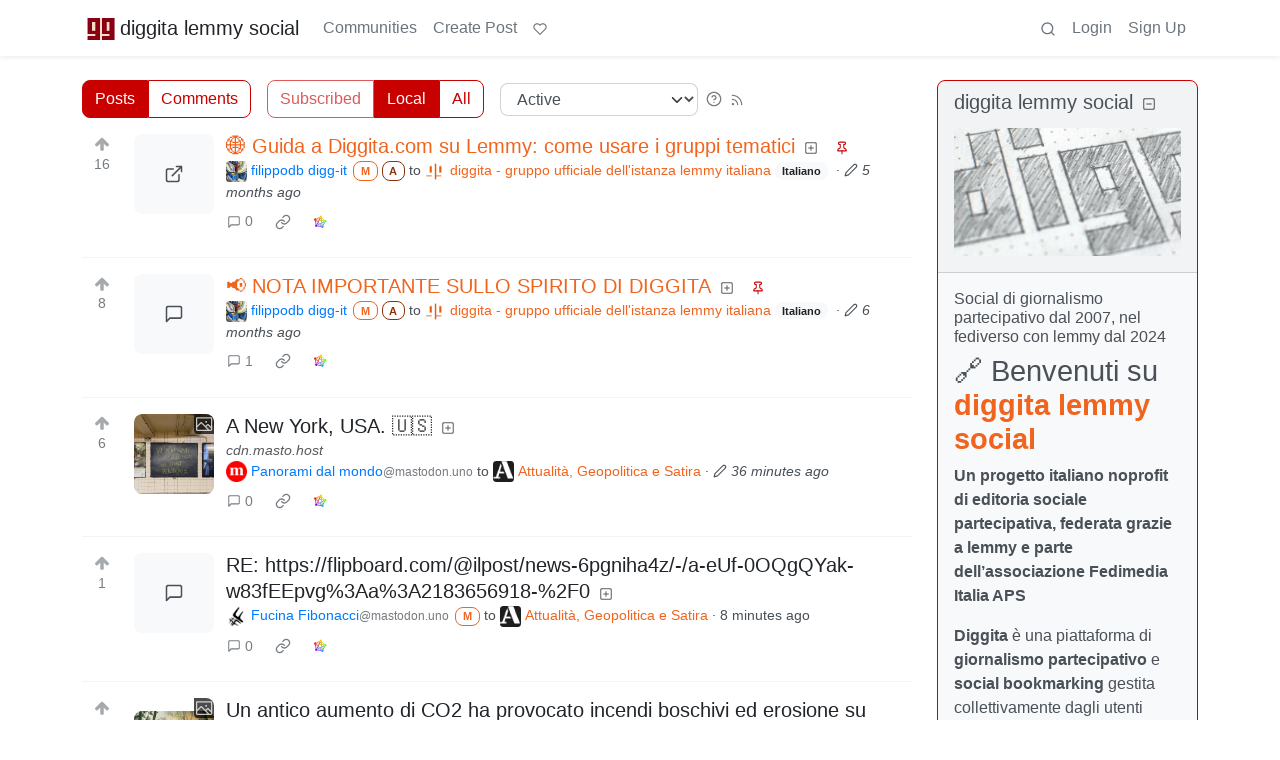

--- FILE ---
content_type: text/html; charset=utf-8
request_url: https://diggita.com/
body_size: 371226
content:

    <!DOCTYPE html>
    <html data-bs-theme="light" lang="en">
    <head>
    <script nonce="c9edf1777162554e3322e91c18058b9c">
    window.isoData = {"path":"\u002F","site_res":{"site_view":{"site":{"id":1,"name":"diggita lemmy social","sidebar":"## 🔗 Benvenuti su [**diggita lemmy social**](https:\u002F\u002Fdiggita.com\u002F)\n\n**Un progetto italiano noprofit di editoria sociale partecipativa, federata grazie a lemmy e parte dell'associazione Fedimedia Italia APS**\n\n**Diggita** è una piattaforma di **giornalismo partecipativo** e **social bookmarking** gestita collettivamente dagli utenti iscritti.\nTutti i contenuti sono **generati, votati e discussi democraticamente** direttamente dalla community.\nCreato nel 2007 e ispirato a progetti come Digg e Reddit, Diggita è uno spazio noprofit che fa parte dell'associazione di promozione sociale [Fedimedia Italia](https:\u002F\u002Ffedimedia.it\u002F) dove aggregare e condividere **notizie, video, articoli, blog post e contenuti indipendenti**.\n\n---\n\n### 🧩 Diggita è parte del Fediverso\n\nNel 2024 il vecchio Diggita.it è stato abbandonato e ricostruito da zero da volontari dell'associazione noprofit [fedimedia.it](https:\u002F\u002Ffedimeia.it\u002F) che hanno riutilizzato solo il nome e il logo sul nuovo dominio diggita.com con **Lemmy** come software del fediverso a gestire il tutto, lemmy è l’alternativa open source e decentralizzata di Reddit.\nQuesto significa che è ora parte del **Fediverso**, una rete federata di oltre **30.000 istanze interconnesse** con più di **10 milioni di utenti attivi**.\nChiunque, anche da altre piattaforme come **[Mastodon](https:\u002F\u002Fmastodon.it\u002F)**, può seguire, commentare e interagire con quanto pubblicato su Diggita, senza dover creare un nuovo account.\n\n👉 Compatibile con tutte le app Lemmy per smartphone: [come funziona](https:\u002F\u002Fdiggita.com\u002Fpost\u002F1)\n\n---\n\n### 🗣️ Una comunità coesa, come ai tempi dei forum\n\nL’obiettivo di Diggita è **ricreare l’atmosfera dei forum storici**: una comunità compatta, collaborativa, senza algoritmi e senza gerarchie editoriali.\nDiversamente dalle grandi istanze Lemmy generaliste, qui si pubblica esclusivamente **all’interno del sito**, in **poche sezioni tematiche**, per favorire dialoghi più approfonditi e relazioni più autentiche.\n\n---\n\n### 📰 Notizie indipendenti, segnalazioni libere, fonti diverse\n\nDiggita è perfetto per:\n\n* chi ha bisogno di **segnalare notizie in modo libero**,\n* chi vuole **dare visibilità a contenuti indipendenti**,\n* chi cerca **fonti alternative** ai media tradizionali.\n\nLe segnalazioni provengono ogni giorno da **centinaia di blog, siti indipendenti e piattaforme del Fediverso** e sono votate dalla community.\n**Anche chi è iscritto solo a Mastodon o ad altre piattaforme federate può votare, commentare e partecipare.**\n\n### 📣 Segui diggita anche su:\n* 🔗 **[mastodon](https:\u002F\u002Fmastodon.uno\u002F@diggita)**\n* 💬 **[telegram](https:\u002F\u002Ft.me\u002Fdiggita)**\n\n---\n\n### 🤝 Un progetto no-profit, sostenuto solo dalle persone\n\nDiggita è parte delle attività di **[devol.it](https:\u002F\u002Fdevol.it\u002F)**, un collettivo che promuove strumenti etici e liberi.\n**Non abbiamo pubblicità, non abbiamo investitori, non rincorriamo gli algoritmi.**\nCi sosteniamo solo grazie alle **donazioni volontarie**.\n\n☕ Offrici un caffè su [Ko-fi](https:\u002F\u002Fko-fi.com\u002Fdevol)\n[![](https:\u002F\u002Fstorage.ko-fi.com\u002Fcdn\u002Fkofi6.png?v=6)](https:\u002F\u002Fko-fi.com\u002Fdevol)\n\n💛 Oppure sostienici su [Liberapay](https:\u002F\u002Fliberapay.com\u002Fdevol) [![](https:\u002F\u002Fliberapay.com\u002Fassets\u002Fwidgets\u002Fdonate.svg)](https:\u002F\u002Fliberapay.com\u002Fdevol)\n\n### 🛠 Altri progetti del gruppo Devol\n\nOltre a Diggita, il gruppo Devol gestisce altri servizi liberi e federati, accessibili su [servizi.devol.it](https:\u002F\u002Fservizi.devol.it\u002F), tra cui:\n\n* 🐘 [mastodon.uno](https:\u002F\u002Fmastodon.uno\u002F) – microblogging alternativo a Twitter\u002FX\n* 📸 [pixelfed.uno](https:\u002F\u002Fpixelfed.uno\u002F) – condivisione foto in stile Instagram, ma etica\n* 📺 [peertube.uno](https:\u002F\u002Fpeertube.uno\u002F) – video hosting federato, senza pubblicità\n\n📬 Per restare aggiornati, iscrivetevi alla [newsletter dei Devol](https:\u002F\u002Fnewsletter.devol.it\u002F)\n\n\n### 📚 **Diggita.com – Libertà di Condivisione**\n\nTutti i contenuti presenti su Diggita.com sono pubblicati con licenza **[Creative Commons Attribuzione (CC BY 4.0)](https:\u002F\u002Fcreativecommons.org\u002Flicenses\u002Fby\u002F4.0\u002Fdeed.it)** \n\n![](https:\u002F\u002Fmirrors.creativecommons.org\u002Fpresskit\u002Fbuttons\u002F88x31\u002Fpng\u002Fby.png)\n\nDiggita.com crede nella **libera circolazione del sapere**, senza barriere. Scegliamo la licenza più **aperta e permissiva** per garantire che ogni contenuto possa viaggiare, essere studiato, condiviso, remixato, arricchito, dando sempre la paternità agli autori originali.\n","published":"2024-12-14T12:26:25.243317Z","updated":"2025-11-21T10:11:39.933765Z","icon":"https:\u002F\u002Fdiggita.com\u002Fpictrs\u002Fimage\u002F7c2c6fb8-9051-468f-b083-1171417dc2ca.jpeg","banner":"https:\u002F\u002Fdiggita.com\u002Fpictrs\u002Fimage\u002Fc44e6d46-a055-4324-9225-a4f7ca50fbf2.jpeg","description":"Social di giornalismo partecipativo dal 2007, nel fediverso con lemmy dal 2024","actor_id":"https:\u002F\u002Fdiggita.com\u002F","last_refreshed_at":"2024-12-14T12:48:58.244622Z","inbox_url":"https:\u002F\u002Fdiggita.com\u002Finbox","public_key":"-----BEGIN PUBLIC KEY-----\nMIIBIjANBgkqhkiG9w0BAQEFAAOCAQ8AMIIBCgKCAQEAxvP7xSPa6ujw2LqF1N3B\nRo2ynAE6DQkzLTI1\u002F04RcgV3pfNo6kyoyiVNvSvXE3rB44yc7TJiGLRkxjsDeTlL\nCrFuZjaIl203LX7xp4pGiF7Nlyki6qv7T56dG87bEZ7fEEDFiSsKpgEUIMo7iwXP\nS+j08nVuPpxRvthICv4Q8r51O8Mwoigrfmew7+r\u002Fg11invEKJqmbcn0bHpFNdEik\nLuRWiGdMwtCba7H1\u002FmO8grvQRChGMQvjIrD0PT4FV9lUiwGGH1SdxNHa70YJp\u002FXB\nMWVi7aNVfVL2Zqx\u002FrdA19CzBDyPuD5DzgkLAXcoyu6XZ6ayds8rk7DUE5\u002FhdwV3f\nIQIDAQAB\n-----END PUBLIC KEY-----\n","instance_id":1},"local_site":{"id":1,"site_id":1,"site_setup":true,"enable_downvotes":false,"enable_nsfw":false,"community_creation_admin_only":true,"require_email_verification":true,"application_question":"ciao, mi scrivi cosa significa **diggita** senza una **g**? (è un controllo anti-spammer)","private_instance":false,"default_theme":"litely-red","default_post_listing_type":"Local","legal_information":"### Termini di utilizzo di diggita.com – Uso corretto e limiti\n\nL’utilizzo di *diggita.com* è subordinato all’accettazione delle seguenti condizioni:\n\n**1. Divieto di pubblicità e autopromozione**\nÈ espressamente vietato utilizzare i gruppi, le discussioni o altri spazi della piattaforma per finalità pubblicitarie, promozionali o commerciali di natura personale o aziendale, salvo diversa autorizzazione scritta da parte degli amministratori. Questo include, a titolo esemplificativo e non esaustivo, la promozione di eventi, prodotti, servizi o contenuti riconducibili all’utente stesso o a soggetti terzi.\n\n**2. Eccezioni e strumenti alternativi**\nEventuali promozioni di eventi di carattere artistico o culturale, quando coerenti con le finalità della comunità, devono essere pubblicate tramite piattaforme dedicate come [https:\u002F\u002Fmobilizon.it](https:\u002F\u002Fmobilizon.it) e non direttamente nei gruppi tematici, al fine di evitare la sovrapposizione tra spazi di discussione e strumenti di promozione.\n\n**3. Tutela dello spazio collettivo**\nLa presente policy ha lo scopo di salvaguardare il carattere collettivo e non commerciale della piattaforma. *diggita.com* non è uno spazio destinato al marketing personale o alla promozione di interessi individuali. Comportamenti contrari a questo principio verranno considerati in violazione delle regole d’uso e potranno comportare l’intervento dei moderatori, inclusa la sospensione o l’esclusione dell’utente.\n\n**4. Uso dei gruppi e contenuti promozionali**\nI gruppi ospitati su diggita.com sono finalizzati esclusivamente alla divulgazione scientifica, tecnologica, informatica e giornalistica. Non è consentito l'utilizzo dei gruppi per finalità promozionali personali o commerciali, quali la pubblicizzazione di libri, eventi, canali, prodotti o servizi.\ndiggita.com non è una piattaforma destinata all'autopromozione individuale o al personal branding, bensì uno spazio informativo orientato al bene collettivo e alla condivisione di contenuti di pubblico interesse.\n\n**5. Limitazioni alla pubblicazione dei contenuti**\nAl fine di garantire un’esperienza equa e ordinata per tutti gli utenti si altre istanze, è consentito il rilancio (pubblicazione) di un solo messaggio al giorno. Tale misura è volta a evitare il sovraccarico informativo e la concentrazione dei contenuti da parte di pochi utenti.\n\nGli utenti registrati su diggita.com possono pubblicare un articolo al giorno per ogni gruppo, e pertanto condividere più articoli distribuiti su gruppi differenti.\n\nIn via eccezionale, agli utenti con account su mastodon.uno è temporaneamente concessa la possibilità di pubblicare un messaggio al giorno su più gruppi.\n\nNon sono previste limitazioni numeriche per i commenti ai messaggi: ogni utente può partecipare liberamente alla discussione senza vincoli di frequenza o quantità.\n\n### del sito diggita.com di seguito definito titolare del sito web\n\n1. Contenuto del sito\nIl titolare del sito web non fornisce alcuna garanzia sull’aggiornamento, correttezza, completezza e qualità delle informazioni messe a disposizione. Le pretese di responsabilità civile contro il titolare del sito web, che si riferiscono a danni di tipo materiale o ideale, causati dall’utilizzo o mancato utilizzo delle informazioni e\u002Fo all'utilizzo di informazioni errate o incomplete, sono escluse dal punto di vista giuridico, qualora da parte del titolare del sito web non sussista alcuna colpa dolosa dimostrata o gravemente negligente.\n\nTutti i contenuti presenti su Diggita.com sono pubblicati con licenza **[Creative Commons Attribuzione (CC BY 4.0)]((https:\u002F\u002Fcreativecommons.org\u002Flicenses\u002Fby\u002F4.0\u002Fdeed.it))\n\n\nIl titolare del sito web si riserva il diritto, di modificare parte delle pagine o l’intero sito senza preavviso a parte, di integrarle, di cancellarle o di cessarne temporaneamente o definitivamente la pubblicazione.\n\n2. Collegamenti e link\nIn caso di collegamenti diretti o indiretti a pagine web di terzi (“hyperlink”), segnalati dagli utenti iscritti, che esulano dalla sfera di responsabilità del titolare del sito web in quanto creati liberamente da tutti gli utenti iscritti, una sua responsabilità civile è ipotizzabile esclusivamente nel caso in cui il titolare del sito stesso sia esplicitamente a conoscenza dei contenuti in questione e sia ragionevolmente in grado sotto un profilo tecnico di bloccarne l’impiego in caso di contenuti illeciti o illegali.\n\nIl titolare del sito web dichiara esplicitamente che al momento della creazione dei link non può essere a conoscenza di alcun contenuto illegale sulle pagine così collegate. Il titolare del sito web non ha altresì alcuna influenza sulla struttura attuale e futura, sui contenuti e sui diritti d’autore delle pagine collegate con link e sui contenuti pubblicati sui social network. titolare del sito web dissocia pertanto esplicitamente le proprie responsabilità da tutti i contenuti sulle pagine collegate\u002Fconnesse via link. Ciò vale per tutti i collegamenti e i link collocati all’interno della propria offerta Internet, nonché per i contributi di terzi in Social Network, forum di discussione, elenchi di collegamenti e mailing list allestiti dal titolare del sito web, ovvero per quanto concerne tutte le altre forme di banche dati che consentono un accesso esterno di scrittura sul loro contenuto. A rispondere di contenuti illegali, erronei o incompleti e in particolari di danni derivanti dall’impiego o dal mancato impiego delle informazioni così offerte è chiamato esclusivamente l'utente autore della segnalazione a cui i link hanno condotto mediante i link in essa contenuti.\n\n3. Diritti d’autore e di marchio di fabbrica\nIl titolare del sito s'impegna ad osservare in tutte le pubblicazioni i diritti d'autore della grafica utilizzata, documenti audio e testi, di utilizzare grafica, documenti audio, sequenze video e testi realizzati esclusivamente dagli autori iscritti o di fare riferimento a grafica, documenti audio, videosequenze e testi non brevettati.\n\nTutti i nomi o marchi di prodotti contenuti nel sito e eventualmente protetti da terzi sottostanno illimitatamente alle specifiche norme di diritto di proprietà e d'autore dei singoli possessori registrati. La semplice citazione di marchi non sottintende che questi possano essere esenti da diritti all'origine!\n\nL'utente accetta di non creare collegamenti da un sito posseduto, controllato, o di cui è autore in tutto o in parte, qualora questo sito contenga materiale che violi o infranga in alcun modo i diritti altrui, cioè illegale, minatorio, abusivo, diffamatorio, lesivo della privacy o dei diritti di pubblicità, volgare, osceno, profano, indecente, abbia conseguenze negative su diggita.com, o sia in altro modo discutibile, dia luogo a responsabilità civile, o violi in altro modo la legge, e che incoraggi comportamenti penalmente perseguibili.\n\nSe tuttavia dovesse essere inserito da qualche utente iscritto sulle loro rispettive pagine una grafica, un'immagine, un documento audio, una video sequenza o un testo, protetti da copyright senza autorizzazione, il titolare del sito web non assume alcuna responsabilità in merito. Eventuali problemi che possono insorgere da una impropria utilizzazione del sito o di eventuali siti esterni ad esso collegati da detti utenti non sono da accreditarsi al titolare del sito. La presente clausola di esclusione di responsabilità non ha lo scopo di eludere il rispetto delle normative legislative nazionali vigenti. In caso di infrazione del copyright, il titolare del sito web provvederà alla rimozione del rispettivo oggetto dalla sua pubblicazione dopo averne dato notifica e\u002Fo averlo contrassegnato con il rispettivo copyright.\n\n4. Protezione dei dati\nOgniqualvolta all’interno dell’offerta Internet sussista la possibilità di immettere dati personali o professionali (indirizzi e-mail, generalità, indirizzo), la digitazione di tali dati da parte dell’utente avviene su base esclusivamente ed espressamente volontaria. A condizione che ciò sia possibile e ragionevole, la fruizione e il pagamento di tutti i servizi offerti è consentita anche senza indicazione di tali dati, ovvero indicando generalità anonimizzate o avvalendosi di uno pseudonimo. L’impiego dei dati riportati nel colophon o di dati di contatto analoghi quali indirizzi postali, numeri di telefono e di fax nonché indirizzi e-mail da parte di terzi ai fini di invio di informazioni non esplicitamente richieste è espressamente vietato. In caso di violazione di tale divieto, ci si riserva la facoltà di adire le vie legali nei confronti dei mittenti delle cosiddette “spam mail”.\n","hide_modlog_mod_names":true,"application_email_admins":true,"actor_name_max_length":20,"federation_enabled":true,"captcha_enabled":false,"captcha_difficulty":"medium","published":"2024-12-14T12:26:25.321313Z","updated":"2025-11-21T10:11:39.935388Z","registration_mode":"RequireApplication","reports_email_admins":true,"federation_signed_fetch":false,"default_post_listing_mode":"List","default_sort_type":"Active"},"local_site_rate_limit":{"local_site_id":1,"message":999,"message_per_second":60,"post":999,"post_per_second":600,"register":999,"register_per_second":3600,"image":999,"image_per_second":3600,"comment":999,"comment_per_second":600,"search":999,"search_per_second":600,"published":"2024-12-14T12:26:25.323147Z","import_user_settings":1,"import_user_settings_per_second":86400},"counts":{"site_id":1,"users":559,"posts":2156,"comments":226,"communities":24,"users_active_day":5,"users_active_week":12,"users_active_month":24,"users_active_half_year":84}},"admins":[{"person":{"id":2,"name":"filippodb","display_name":"filippodb digg-it","avatar":"https:\u002F\u002Fdiggita.com\u002Fpictrs\u002Fimage\u002Fe97ca6ad-2d9e-4107-9dec-e60960868a88.jpeg","banned":false,"published":"2024-12-14T12:36:59.380269Z","actor_id":"https:\u002F\u002Fdiggita.com\u002Fu\u002Ffilippodb","bio":"fondatore di diggita e mastodon.uno, membro dei devol.\n","local":true,"banner":"https:\u002F\u002Fdiggita.com\u002Fpictrs\u002Fimage\u002F0c559b24-a6f8-4068-8b32-a357f1fd22d8.jpeg","deleted":false,"matrix_user_id":"@filippodb:mozilla.org","bot_account":false,"instance_id":1},"counts":{"person_id":2,"post_count":19,"comment_count":77},"is_admin":true}],"version":"0.19.11","all_languages":[{"id":0,"code":"und","name":"Undetermined"},{"id":1,"code":"aa","name":"Afaraf"},{"id":2,"code":"ab","name":"аҧсуа бызшәа"},{"id":3,"code":"ae","name":"avesta"},{"id":4,"code":"af","name":"Afrikaans"},{"id":5,"code":"ak","name":"Akan"},{"id":6,"code":"am","name":"አማርኛ"},{"id":7,"code":"an","name":"aragonés"},{"id":8,"code":"ar","name":"اَلْعَرَبِيَّةُ"},{"id":9,"code":"as","name":"অসমীয়া"},{"id":10,"code":"av","name":"авар мацӀ"},{"id":11,"code":"ay","name":"aymar aru"},{"id":12,"code":"az","name":"azərbaycan dili"},{"id":13,"code":"ba","name":"башҡорт теле"},{"id":14,"code":"be","name":"беларуская мова"},{"id":15,"code":"bg","name":"български език"},{"id":16,"code":"bi","name":"Bislama"},{"id":17,"code":"bm","name":"bamanankan"},{"id":18,"code":"bn","name":"বাংলা"},{"id":19,"code":"bo","name":"བོད་ཡིག"},{"id":20,"code":"br","name":"brezhoneg"},{"id":21,"code":"bs","name":"bosanski jezik"},{"id":22,"code":"ca","name":"Català"},{"id":23,"code":"ce","name":"нохчийн мотт"},{"id":24,"code":"ch","name":"Chamoru"},{"id":25,"code":"co","name":"corsu"},{"id":26,"code":"cr","name":"ᓀᐦᐃᔭᐍᐏᐣ"},{"id":27,"code":"cs","name":"čeština"},{"id":28,"code":"cu","name":"ѩзыкъ словѣньскъ"},{"id":29,"code":"cv","name":"чӑваш чӗлхи"},{"id":30,"code":"cy","name":"Cymraeg"},{"id":31,"code":"da","name":"dansk"},{"id":32,"code":"de","name":"Deutsch"},{"id":33,"code":"dv","name":"ދިވެހި"},{"id":34,"code":"dz","name":"རྫོང་ཁ"},{"id":35,"code":"ee","name":"Eʋegbe"},{"id":36,"code":"el","name":"Ελληνικά"},{"id":37,"code":"en","name":"English"},{"id":38,"code":"eo","name":"Esperanto"},{"id":39,"code":"es","name":"Español"},{"id":40,"code":"et","name":"eesti"},{"id":41,"code":"eu","name":"euskara"},{"id":42,"code":"fa","name":"فارسی"},{"id":43,"code":"ff","name":"Fulfulde"},{"id":44,"code":"fi","name":"suomi"},{"id":45,"code":"fj","name":"vosa Vakaviti"},{"id":46,"code":"fo","name":"føroyskt"},{"id":47,"code":"fr","name":"Français"},{"id":48,"code":"fy","name":"Frysk"},{"id":49,"code":"ga","name":"Gaeilge"},{"id":50,"code":"gd","name":"Gàidhlig"},{"id":51,"code":"gl","name":"galego"},{"id":52,"code":"gn","name":"Avañe'ẽ"},{"id":53,"code":"gu","name":"ગુજરાતી"},{"id":54,"code":"gv","name":"Gaelg"},{"id":55,"code":"ha","name":"هَوُسَ"},{"id":56,"code":"he","name":"עברית"},{"id":57,"code":"hi","name":"हिन्दी"},{"id":58,"code":"ho","name":"Hiri Motu"},{"id":59,"code":"hr","name":"Hrvatski"},{"id":60,"code":"ht","name":"Kreyòl ayisyen"},{"id":61,"code":"hu","name":"magyar"},{"id":62,"code":"hy","name":"Հայերեն"},{"id":63,"code":"hz","name":"Otjiherero"},{"id":64,"code":"ia","name":"Interlingua"},{"id":65,"code":"id","name":"Bahasa Indonesia"},{"id":66,"code":"ie","name":"Interlingue"},{"id":67,"code":"ig","name":"Asụsụ Igbo"},{"id":68,"code":"ii","name":"ꆈꌠ꒿ Nuosuhxop"},{"id":69,"code":"ik","name":"Iñupiaq"},{"id":70,"code":"io","name":"Ido"},{"id":71,"code":"is","name":"Íslenska"},{"id":72,"code":"it","name":"Italiano"},{"id":73,"code":"iu","name":"ᐃᓄᒃᑎᑐᑦ"},{"id":74,"code":"ja","name":"日本語"},{"id":75,"code":"jv","name":"basa Jawa"},{"id":76,"code":"ka","name":"ქართული"},{"id":77,"code":"kg","name":"Kikongo"},{"id":78,"code":"ki","name":"Gĩkũyũ"},{"id":79,"code":"kj","name":"Kuanyama"},{"id":80,"code":"kk","name":"қазақ тілі"},{"id":81,"code":"kl","name":"kalaallisut"},{"id":82,"code":"km","name":"ខេមរភាសា"},{"id":83,"code":"kn","name":"ಕನ್ನಡ"},{"id":84,"code":"ko","name":"한국어"},{"id":85,"code":"kr","name":"Kanuri"},{"id":86,"code":"ks","name":"कश्मीरी"},{"id":87,"code":"ku","name":"Kurdî"},{"id":88,"code":"kv","name":"коми кыв"},{"id":89,"code":"kw","name":"Kernewek"},{"id":90,"code":"ky","name":"Кыргызча"},{"id":91,"code":"la","name":"latine"},{"id":92,"code":"lb","name":"Lëtzebuergesch"},{"id":93,"code":"lg","name":"Luganda"},{"id":94,"code":"li","name":"Limburgs"},{"id":95,"code":"ln","name":"Lingála"},{"id":96,"code":"lo","name":"ພາສາລາວ"},{"id":97,"code":"lt","name":"lietuvių kalba"},{"id":98,"code":"lu","name":"Kiluba"},{"id":99,"code":"lv","name":"latviešu valoda"},{"id":100,"code":"mg","name":"fiteny malagasy"},{"id":101,"code":"mh","name":"Kajin M̧ajeļ"},{"id":102,"code":"mi","name":"te reo Māori"},{"id":103,"code":"mk","name":"македонски јазик"},{"id":104,"code":"ml","name":"മലയാളം"},{"id":105,"code":"mn","name":"Монгол хэл"},{"id":106,"code":"mr","name":"मराठी"},{"id":107,"code":"ms","name":"Bahasa Melayu"},{"id":108,"code":"mt","name":"Malti"},{"id":109,"code":"my","name":"ဗမာစာ"},{"id":110,"code":"na","name":"Dorerin Naoero"},{"id":111,"code":"nb","name":"Norsk bokmål"},{"id":112,"code":"nd","name":"isiNdebele"},{"id":113,"code":"ne","name":"नेपाली"},{"id":114,"code":"ng","name":"Owambo"},{"id":115,"code":"nl","name":"Nederlands"},{"id":116,"code":"nn","name":"Norsk nynorsk"},{"id":117,"code":"no","name":"Norsk"},{"id":118,"code":"nr","name":"isiNdebele"},{"id":119,"code":"nv","name":"Diné bizaad"},{"id":120,"code":"ny","name":"chiCheŵa"},{"id":121,"code":"oc","name":"occitan"},{"id":122,"code":"oj","name":"ᐊᓂᔑᓈᐯᒧᐎᓐ"},{"id":123,"code":"om","name":"Afaan Oromoo"},{"id":124,"code":"or","name":"ଓଡ଼ିଆ"},{"id":125,"code":"os","name":"ирон æвзаг"},{"id":126,"code":"pa","name":"ਪੰਜਾਬੀ"},{"id":127,"code":"pi","name":"पाऴि"},{"id":128,"code":"pl","name":"Polski"},{"id":129,"code":"ps","name":"پښتو"},{"id":130,"code":"pt","name":"Português"},{"id":131,"code":"qu","name":"Runa Simi"},{"id":132,"code":"rm","name":"rumantsch grischun"},{"id":133,"code":"rn","name":"Ikirundi"},{"id":134,"code":"ro","name":"Română"},{"id":135,"code":"ru","name":"Русский"},{"id":136,"code":"rw","name":"Ikinyarwanda"},{"id":137,"code":"sa","name":"संस्कृतम्"},{"id":138,"code":"sc","name":"sardu"},{"id":139,"code":"sd","name":"सिन्धी"},{"id":140,"code":"se","name":"Davvisámegiella"},{"id":141,"code":"sg","name":"yângâ tî sängö"},{"id":142,"code":"si","name":"සිංහල"},{"id":143,"code":"sk","name":"slovenčina"},{"id":144,"code":"sl","name":"slovenščina"},{"id":145,"code":"sm","name":"gagana fa'a Samoa"},{"id":146,"code":"sn","name":"chiShona"},{"id":147,"code":"so","name":"Soomaaliga"},{"id":148,"code":"sq","name":"Shqip"},{"id":149,"code":"sr","name":"српски језик"},{"id":150,"code":"ss","name":"SiSwati"},{"id":151,"code":"st","name":"Sesotho"},{"id":152,"code":"su","name":"Basa Sunda"},{"id":153,"code":"sv","name":"Svenska"},{"id":154,"code":"sw","name":"Kiswahili"},{"id":155,"code":"ta","name":"தமிழ்"},{"id":156,"code":"te","name":"తెలుగు"},{"id":157,"code":"tg","name":"тоҷикӣ"},{"id":158,"code":"th","name":"ไทย"},{"id":159,"code":"ti","name":"ትግርኛ"},{"id":160,"code":"tk","name":"Türkmençe"},{"id":161,"code":"tl","name":"Wikang Tagalog"},{"id":162,"code":"tn","name":"Setswana"},{"id":163,"code":"to","name":"faka Tonga"},{"id":164,"code":"tr","name":"Türkçe"},{"id":165,"code":"ts","name":"Xitsonga"},{"id":166,"code":"tt","name":"татар теле"},{"id":167,"code":"tw","name":"Twi"},{"id":168,"code":"ty","name":"Reo Tahiti"},{"id":169,"code":"ug","name":"ئۇيغۇرچە‎"},{"id":170,"code":"uk","name":"Українська"},{"id":171,"code":"ur","name":"اردو"},{"id":172,"code":"uz","name":"Ўзбек"},{"id":173,"code":"ve","name":"Tshivenḓa"},{"id":174,"code":"vi","name":"Tiếng Việt"},{"id":175,"code":"vo","name":"Volapük"},{"id":176,"code":"wa","name":"walon"},{"id":177,"code":"wo","name":"Wollof"},{"id":178,"code":"xh","name":"isiXhosa"},{"id":179,"code":"yi","name":"ייִדיש"},{"id":180,"code":"yo","name":"Yorùbá"},{"id":181,"code":"za","name":"Saɯ cueŋƅ"},{"id":182,"code":"zh","name":"中文"},{"id":183,"code":"zu","name":"isiZulu"}],"discussion_languages":[72],"taglines":[],"custom_emojis":[{"custom_emoji":{"id":1,"local_site_id":1,"shortcode":":luanti:","image_url":"https:\u002F\u002Fcdn.masto.host\u002Fmastodonuno\u002Fcustom_emojis\u002Fimages\u002F000\u002F705\u002F799\u002Foriginal\u002Fe40afa3c51b484ca.png","alt_text":"luanti","category":"gaming","published":"2025-11-06T11:27:04.340101Z"},"keywords":[{"custom_emoji_id":1,"keyword":"luanti"},{"custom_emoji_id":1,"keyword":"minecraft"},{"custom_emoji_id":1,"keyword":"minetest"}]},{"custom_emoji":{"id":3,"local_site_id":1,"shortcode":"luanti","image_url":"https:\u002F\u002Fdiggita.com\u002Fpictrs\u002Fimage\u002Fc9c61307-f87a-48f6-a094-27384ac3588c.webp","alt_text":"luanti","category":"gaming","published":"2025-11-06T11:28:46.586710Z"},"keywords":[{"custom_emoji_id":3,"keyword":"luanti"},{"custom_emoji_id":3,"keyword":"minecraft"},{"custom_emoji_id":3,"keyword":"minetest"}]}],"blocked_urls":[]},"routeData":{"commentsRes":{"state":"empty"},"postsRes":{"data":{"posts":[{"post":{"id":73634,"name":"🌐 Guida a Diggita.com su Lemmy: come usare i gruppi tematici","url":"https:\u002F\u002Fdiggita.com\u002Fpictrs\u002Fimage\u002Fc9d4cda4-cf1d-46f0-9003-8119cba1886b.webp","body":"##\n\nDiggita.com è l'istanza lemmy italiana che ospita **23 comunità tematiche federate** seguite da migliaia di persone da tutto il fediverso. Eccole elencate:\n\n```\n@attualita@diggita.com\n\n@internet@diggita.com\n\n@tecnologia@diggita.com\n\n@societa@diggita.com\n\n@spettacoli@diggita.com\n\n@fediverso@diggita.com\n\n@linux@diggita.com\n\n@cultura@diggita.com\n\n@diggita@diggita.com\n\n@economia@diggita.com\n\n@sport@diggita.com\n\n@sicurezza@diggita.com\n\n@opensource@diggita.com\n\n@salute@diggita.com\n\n@ambiente@diggita.com\n\n@scienze@diggita.com\n\n@foto@diggita.com\n\n@giochi@diggita.com\n\n@computer@diggita.com\n\n@astronomia@diggita.com\n\n@calcio@diggita.com\n\n@video@diggita.com\n\n@formula1@diggita.com\n```\n\nPuoi seguirle e interagirvi anche senza aver effettuato l’accesso diretto a Diggita, direttamente dal tuo account mastodon, basta cercare aggiungere il tag al messaggio per averlo pubblicato su diggita.\n\n---\n\n## 📌 Come seguire una comunità su Diggita da Mastodon o Lemmy\n\n### Opzione 1: su mastodon, diggita.com, da Feddit.it (istanza italiana Lemmy) o altra istanza lemmy\n\n1. Vai su **mastoon, diggita.com o feddit.it**\n2. Incolla nella barra di ricerca l’URL della comunità oppure il tag (es. `https:\u002F\u002Fdiggita.com\u002Fc\u002Ffoto` oppure `!foto@diggita.com` oppure su mastodon `foto@diggita.com`)\n3. Dal risultato clicca “Subscribe \u002F Iscriviti”\n\n### Opzione 2: con client come Raccoon, Jerboa, Voyager\n\n1. Usa la funzione “Esplora” o “Cerca”\n2. Digita `!nome_comunità@diggita.com` es. `!foto@diggita.com`\n3. Clicca sul pulsante “+” o “Subscribe”\n\n---\n\n## 🗣️ Come pubblicare su un gruppo Diggita direttamente da Mastodon\n\nSe sei su mastodon.uno (o qualsiasi istanza Mastodon), puoi rilanciare un tuo messaggio su Diggita senza bisogno di creare un account Diggita. Basta aggiungere al toot:\n\n```\n@nomegruppo@diggita.com\n```\n\nEsempio: per inviare un messaggio alla comunità `foto`, aggiungi al tuo post:\n\n```\n@foto@diggita.com\n```\n\nIl tuo post verrà automaticamente pubblicato nel gruppo su Diggita e sarà visibile a tutti i suoi follower.\n\n---\n\n## ⚙️ Come cercare utenti o post su Diggita da Lemmy\n\nPuoi anche mantenerti aggiornato su utenti o post specifici:\n\n* **Cerca una comunità** incollando il suo link: `https:\u002F\u002Fdiggita.com\u002Fc\u002Fdiggita` o `!diggita@diggita.com`\n* **Segui un utente** cercando il suo handle: `@filippodb@diggita.com`\n* **Visualizza un post** coprendo il link completo: ad esempio `https:\u002F\u002Fdiggita.com\u002Fpost\u002F303` e incollandolo nella barra di ricerca\n\n---\n\n## ✅ Perché questa è la soluzione ideale\n\n* Ti permette di **seguire decine di comunità tematiche** italiane federate, senza dover creare un account su ogni istanza.\n* **Funziona su qualsiasi istanza Mastodon o Lemmy** che supporta ActivityPub, tramite client come Raccoon.\n* **Favore l’inclusione del Fediverso italiano**, rendendo più facile interagire e farti vedere.\n\n---\n\n### ✍️ In sintesi\n\n* Scopri tutte le comunità Diggita disponibili: ce ne sono 23 attive e tematiche.\n* Iscriviti a una community tramite qualsiasi istanza lemmy usa URL o shorthand con `!fediverso@diggita.com`per trovarla.\n* Pubblica da Mastodon aggiungendo `@fediverso@diggita.com` per rilanciare automaticamente sul gruppo.\n* Segui utenti, post o argomenti copiando link e utilizzando la barra di ricerca del tuo client Lemmy.\n\nQuesto sistema integra perfettamente Mastodon e Diggita, rendendo il **Fediverso italiano** facilmente esplorabile, visibile e partecipativo.\n","creator_id":2,"community_id":2,"removed":false,"locked":false,"published":"2025-08-06T07:16:31.998194Z","updated":"2025-08-11T04:11:20.539869Z","deleted":false,"nsfw":false,"ap_id":"https:\u002F\u002Fdiggita.com\u002Fpost\u002F73634","local":true,"language_id":72,"featured_community":false,"featured_local":true},"creator":{"id":2,"name":"filippodb","display_name":"filippodb digg-it","avatar":"https:\u002F\u002Fdiggita.com\u002Fpictrs\u002Fimage\u002Fe97ca6ad-2d9e-4107-9dec-e60960868a88.jpeg","banned":false,"published":"2024-12-14T12:36:59.380269Z","actor_id":"https:\u002F\u002Fdiggita.com\u002Fu\u002Ffilippodb","bio":"fondatore di diggita e mastodon.uno, membro dei devol.\n","local":true,"banner":"https:\u002F\u002Fdiggita.com\u002Fpictrs\u002Fimage\u002F0c559b24-a6f8-4068-8b32-a357f1fd22d8.jpeg","deleted":false,"matrix_user_id":"@filippodb:mozilla.org","bot_account":false,"instance_id":1},"community":{"id":2,"name":"diggita","title":"diggita - gruppo ufficiale dell'istanza lemmy italiana","description":"## 🎉 Benvenutə nella sezione *Diggita*: il cuore del nostro social!\n\nQui puoi scoprire il progetto social partecipando attivamente, proponendo idee e contribuendo alla costruzione di **uno spazio digitale libero, collaborativo e aperto a tuttə**.\n\nDiggita è basato su **Lemmy**, una piattaforma social open source che fa parte del **Fediverso**: un ecosistema decentralizzato che promuove la condivisione, l’autogestione e la partecipazione diretta.\nCoerentemente con questi principi, **Diggita è un progetto no-profit**, senza pubblicità né algoritmi manipolatori, dove **la comunità è davvero al centro**.\n\nUnisciti a noi per **condividere conoscenze**, discutere dei temi che ti stanno a cuore e contribuire al futuro di una piattaforma costruita su **valori di apertura, collaborazione e inclusività**.\n\n📢 **Qui ogni voce conta. Anche la tua.**\n\n### 📚 **Libertà di Condivisione**\n\nTutti i contenuti presenti su Diggita.com sono pubblicati con licenza **[Creative Commons Attribuzione (CC BY 4.0)](https:\u002F\u002Fcreativecommons.org\u002Flicenses\u002Fby\u002F4.0\u002Fdeed.it)** \n\n[![](https:\u002F\u002Fmirrors.creativecommons.org\u002Fpresskit\u002Fbuttons\u002F88x31\u002Fpng\u002Fby.png)](https:\u002F\u002Fcreativecommons.org\u002Flicenses\u002Fby\u002F4.0\u002F)","removed":false,"published":"2024-12-14T13:01:45.868048Z","updated":"2025-11-17T20:13:06.817789Z","deleted":false,"nsfw":false,"actor_id":"https:\u002F\u002Fdiggita.com\u002Fc\u002Fdiggita","local":true,"icon":"https:\u002F\u002Fdiggita.com\u002Fpictrs\u002Fimage\u002Ff759e83b-1f9d-4d32-94aa-ff2a49682f24.png","banner":"https:\u002F\u002Fdiggita.com\u002Fpictrs\u002Fimage\u002Ff026fc30-49da-407c-95ec-3c52118b32fd.jpeg","hidden":false,"posting_restricted_to_mods":true,"instance_id":1,"visibility":"Public"},"creator_banned_from_community":false,"banned_from_community":false,"creator_is_moderator":true,"creator_is_admin":true,"counts":{"post_id":73634,"comments":0,"score":16,"upvotes":17,"downvotes":1,"published":"2025-08-06T07:16:31.998194Z","newest_comment_time":"2025-08-06T07:16:31.998194Z"},"subscribed":"NotSubscribed","saved":false,"read":false,"hidden":false,"creator_blocked":false,"unread_comments":0},{"post":{"id":71137,"name":"📢 NOTA IMPORTANTE SULLO SPIRITO DI DIGGITA","body":"I gruppi Diggita (https:\u002F\u002Fdiggita.com\u002Fcommunities) sono nati con una missione precisa:  \n\n🔬 **Divulgazione scientifica**  \n💻 **Cultura informatica**  \n📰 **Giornalismo indipendente**  \n\n**❌ Cosa non siamo:**  \n- Vetrine personali  \n- Piattaforme promozionali  \n- Spazi per autopromozione  \n\n**👉 Vi chiediamo di evitare:**  \n- \"Compra il mio libro\"  \n- \"Scarica il mio ebook\"  \n- \"Iscriviti al mio canale\"  \n- \"Vieni al mio evento\u002Fconcerto\"  \n\nÈ inoltre consentito rilanciare al massimo un messaggio al giorno per gruppo. Questa regola serve a mantenere i gruppi ordinati e ad evitare che vengano monopolizzati da pochi utenti.\n\nChi ha un account su diggita.com può comunque pubblicare un articolo al giorno per ciascun gruppo, quindi è possibile condividere più contenuti, purché siano distribuiti su gruppi diversi.\n\nFanno eccezione gli utenti iscritti a mastodon.uno, che al momento possono pubblicare un messaggio al giorno anche su più gruppi.\n\nNessun limite invece per i commenti: su può commentare liberamente tutti i messaggi, senza alcuna restrizione numerica.\n\nDivieto di pubblicità e autopromozione\nÈ espressamente vietato utilizzare i gruppi, le discussioni o altri spazi della piattaforma per finalità pubblicitarie, promozionali o commerciali di natura personale o aziendale, salvo diversa autorizzazione scritta da parte degli amministratori. Questo include, a titolo esemplificativo e non esaustivo, la promozione di eventi, prodotti, servizi o contenuti riconducibili all’utente stesso o a soggetti terzi.\n\nEccezioni e strumenti alternativi\nEventuali promozioni di eventi di carattere artistico o culturale, quando coerenti con le finalità della comunità, devono essere pubblicate tramite piattaforme dedicate come [https:\u002F\u002Fmobilizon.it\u002F](https:\u002F\u002Fmobilizon.it\u002F) e non direttamente nei gruppi tematici, al fine di evitare la sovrapposizione tra spazi di discussione e strumenti di promozione.\n\nTutela dello spazio collettivo\nLa policy ha lo scopo di salvaguardare il carattere collettivo e non commerciale della piattaforma. *diggita.com* non è uno spazio destinato al marketing personale o alla promozione di interessi individuali. Comportamenti contrari a questo principio verranno considerati in violazione delle regole d’uso e potranno comportare l’intervento dei moderatori, inclusa la sospensione o l’esclusione dell’utente.\n\n**Perché?**  \nVogliamo preservare la natura **comunitaria e informativa** di Diggita (https:\u002F\u002Fdiggita.com\u002F), contrastando le dinamiche autoreferenziali che stanno invadendo altri spazi digitali (come certe derive su Mastodon).  \n\n**Diggita è uno spazio collettivo, non un palcoscenico personale.**  \nGrazie per contribuire a mantenerlo un luogo di contenuti utili e accessibili per tutti 🙂  \n\nSe non siete ancora iscritti potete farlo da qui: https:\u002F\u002Fdiggita.com\u002Fsignup","creator_id":2,"community_id":2,"removed":false,"locked":false,"published":"2025-08-01T08:25:00.993540Z","updated":"2025-08-02T07:31:00.485468Z","deleted":false,"nsfw":false,"ap_id":"https:\u002F\u002Fdiggita.com\u002Fpost\u002F71137","local":true,"language_id":72,"featured_community":false,"featured_local":true},"creator":{"id":2,"name":"filippodb","display_name":"filippodb digg-it","avatar":"https:\u002F\u002Fdiggita.com\u002Fpictrs\u002Fimage\u002Fe97ca6ad-2d9e-4107-9dec-e60960868a88.jpeg","banned":false,"published":"2024-12-14T12:36:59.380269Z","actor_id":"https:\u002F\u002Fdiggita.com\u002Fu\u002Ffilippodb","bio":"fondatore di diggita e mastodon.uno, membro dei devol.\n","local":true,"banner":"https:\u002F\u002Fdiggita.com\u002Fpictrs\u002Fimage\u002F0c559b24-a6f8-4068-8b32-a357f1fd22d8.jpeg","deleted":false,"matrix_user_id":"@filippodb:mozilla.org","bot_account":false,"instance_id":1},"community":{"id":2,"name":"diggita","title":"diggita - gruppo ufficiale dell'istanza lemmy italiana","description":"## 🎉 Benvenutə nella sezione *Diggita*: il cuore del nostro social!\n\nQui puoi scoprire il progetto social partecipando attivamente, proponendo idee e contribuendo alla costruzione di **uno spazio digitale libero, collaborativo e aperto a tuttə**.\n\nDiggita è basato su **Lemmy**, una piattaforma social open source che fa parte del **Fediverso**: un ecosistema decentralizzato che promuove la condivisione, l’autogestione e la partecipazione diretta.\nCoerentemente con questi principi, **Diggita è un progetto no-profit**, senza pubblicità né algoritmi manipolatori, dove **la comunità è davvero al centro**.\n\nUnisciti a noi per **condividere conoscenze**, discutere dei temi che ti stanno a cuore e contribuire al futuro di una piattaforma costruita su **valori di apertura, collaborazione e inclusività**.\n\n📢 **Qui ogni voce conta. Anche la tua.**\n\n### 📚 **Libertà di Condivisione**\n\nTutti i contenuti presenti su Diggita.com sono pubblicati con licenza **[Creative Commons Attribuzione (CC BY 4.0)](https:\u002F\u002Fcreativecommons.org\u002Flicenses\u002Fby\u002F4.0\u002Fdeed.it)** \n\n[![](https:\u002F\u002Fmirrors.creativecommons.org\u002Fpresskit\u002Fbuttons\u002F88x31\u002Fpng\u002Fby.png)](https:\u002F\u002Fcreativecommons.org\u002Flicenses\u002Fby\u002F4.0\u002F)","removed":false,"published":"2024-12-14T13:01:45.868048Z","updated":"2025-11-17T20:13:06.817789Z","deleted":false,"nsfw":false,"actor_id":"https:\u002F\u002Fdiggita.com\u002Fc\u002Fdiggita","local":true,"icon":"https:\u002F\u002Fdiggita.com\u002Fpictrs\u002Fimage\u002Ff759e83b-1f9d-4d32-94aa-ff2a49682f24.png","banner":"https:\u002F\u002Fdiggita.com\u002Fpictrs\u002Fimage\u002Ff026fc30-49da-407c-95ec-3c52118b32fd.jpeg","hidden":false,"posting_restricted_to_mods":true,"instance_id":1,"visibility":"Public"},"creator_banned_from_community":false,"banned_from_community":false,"creator_is_moderator":true,"creator_is_admin":true,"counts":{"post_id":71137,"comments":1,"score":8,"upvotes":9,"downvotes":1,"published":"2025-08-01T08:25:00.993540Z","newest_comment_time":"2025-10-11T17:14:43.652723Z"},"subscribed":"NotSubscribed","saved":false,"read":false,"hidden":false,"creator_blocked":false,"unread_comments":1},{"post":{"id":288320,"name":"A New York, USA. 🇺🇸","url":"https:\u002F\u002Fcdn.masto.host\u002Fmastodonuno\u002Fmedia_attachments\u002Ffiles\u002F115\u002F927\u002F059\u002F631\u002F127\u002F466\u002Foriginal\u002Fa1a34c8d35b6ccd8.png","body":"A New York, USA. 🇺🇸\n\n\"Non vogliamo la Groenlandia, vogliamo assistenza sanitaria pubblica.\"\n\n:lemmy: rilanciato nel gruppo attualità e notizie dal mondo: [@attualita](https:\u002F\u002Fdiggita.com\u002Fc\u002Fattualita)\n\n[\\#greenland](https:\u002F\u002Fmastodon.uno\u002Ftags\u002Fgreenland) [#groenlandia](https:\u002F\u002Fmastodon.uno\u002Ftags\u002Fgroenlandia) [#USA](https:\u002F\u002Fmastodon.uno\u002Ftags\u002FUSA)","creator_id":7824,"community_id":3,"removed":false,"locked":false,"published":"2026-01-20T10:57:13Z","updated":"2026-01-20T11:16:28Z","deleted":false,"nsfw":false,"thumbnail_url":"https:\u002F\u002Fdiggita.com\u002Fpictrs\u002Fimage\u002F607730e3-103b-430a-9028-afbf5582d750.webp","ap_id":"https:\u002F\u002Fmastodon.uno\u002Fusers\u002Fpanoramidalmondo\u002Fstatuses\u002F115927065162954928","local":false,"language_id":0,"featured_community":false,"featured_local":false,"url_content_type":"image\u002Fpng","alt_text":"Una parete in piastrelle in un luogo pubblico presenta un cartellone in bianco con testo scritto a mano, un poster, un cartello e uno schermo digitale. Il cartellone ha testo giallo che recita “NON Vogliamo La Groenlandia, Vogliamo SALUTE PUBBLICA”. A sinistra è un poster con immagini di persone e testo che include “Costruire Fiducia”, con un \"50\" in segno sopra. A destra è uno schermo digitale che mostra un'immagine sfocata con uno specchio arcobaleno. La parete è adornata da piastrelle bianche con segni di usura e un'impalcato in cemento.\n\n"},"creator":{"id":7824,"name":"panoramidalmondo","display_name":"Panorami dal mondo","avatar":"https:\u002F\u002Fcdn.masto.host\u002Fmastodonuno\u002Faccounts\u002Favatars\u002F000\u002F000\u002F144\u002Foriginal\u002F12cbc0428c096435.png","banned":false,"published":"2019-01-14T00:00:00Z","actor_id":"https:\u002F\u002Fmastodon.uno\u002Fusers\u002Fpanoramidalmondo","bio":"Notizie da tutto il Mondo selezionate dagli utenti di diggita.","local":false,"banner":"https:\u002F\u002Fcdn.masto.host\u002Fmastodonuno\u002Faccounts\u002Fheaders\u002F000\u002F000\u002F144\u002Foriginal\u002F4564399649c95456.jpg","deleted":false,"bot_account":false,"instance_id":3},"community":{"id":3,"name":"attualita","title":"Attualità, Geopolitica e Satira","description":"## 🗞️ Benvenuti nella sezione **Attualità, Satira, Esteri e Geopolitica** di Diggita.com\n\nUno spazio collettivo aperto a chi vuole informarsi con **occhi critici**, **voce libera** e **fuori dal coro**.\n\nQui parliamo di **politica**, **cronaca**, **satira**, **geopolitica** e tutto ciò che accade in Italia e nel mondo, in modo indipendente, senza filtri né interessi o secondi fini. Ogni giorno si raccolgono notizie, analisi e spunti di riflessione sugli eventi che modellano il mondo in cui viviamo, dando attenzione a quei temi e territori che spesso i grandi media ignorano.\n\nParticolare attenzione è rivolta alle principali città italiane **Milano, Roma, Torino, Napoli, Palermo, Cagliari, Genova, Bologna, Bari, Firenze** con focus su temi sociali, ed eventi.\n\n---\n\n### 📚 **Libertà di Condivisione**\n\nTutti i contenuti presenti su Diggita.com sono pubblicati con licenza **[Creative Commons Attribuzione (CC BY 4.0)](https:\u002F\u002Fcreativecommons.org\u002Flicenses\u002Fby\u002F4.0\u002Fdeed.it)** \n\n[![](https:\u002F\u002Fmirrors.creativecommons.org\u002Fpresskit\u002Fbuttons\u002F88x31\u002Fpng\u002Fby.png)](https:\u002F\u002Fcreativecommons.org\u002Flicenses\u002Fby\u002F4.0\u002F)","removed":false,"published":"2024-12-14T13:17:06.159492Z","updated":"2025-10-03T04:26:34.734265Z","deleted":false,"nsfw":false,"actor_id":"https:\u002F\u002Fdiggita.com\u002Fc\u002Fattualita","local":true,"icon":"https:\u002F\u002Fdiggita.com\u002Fpictrs\u002Fimage\u002F479762da-f119-49a1-a447-1ba348c28206.png","banner":"https:\u002F\u002Fdiggita.com\u002Fpictrs\u002Fimage\u002F95a8ef46-f104-435c-b500-5016f0af18f2.webp","hidden":false,"posting_restricted_to_mods":false,"instance_id":1,"visibility":"Public"},"image_details":{"link":"https:\u002F\u002Fdiggita.com\u002Fpictrs\u002Fimage\u002F607730e3-103b-430a-9028-afbf5582d750.webp","width":422,"height":512,"content_type":"image\u002Fwebp"},"creator_banned_from_community":false,"banned_from_community":false,"creator_is_moderator":false,"creator_is_admin":false,"counts":{"post_id":288320,"comments":0,"score":6,"upvotes":6,"downvotes":0,"published":"2026-01-20T10:57:13Z","newest_comment_time":"2026-01-20T10:57:13Z"},"subscribed":"NotSubscribed","saved":false,"read":false,"hidden":false,"creator_blocked":false,"unread_comments":0},{"post":{"id":288385,"name":"RE: https:\u002F\u002Fflipboard.com\u002F@ilpost\u002Fnews-6pgniha4z\u002F-\u002Fa-eUf-0OQgQYak-w83fEEpvg%3Aa%3A2183656918-%2F0","body":"RE: [https:\u002F\u002Fflipboard.com\u002F@ilpost\u002Fnews-6pgniha4z\u002F-\u002Fa-eUf-0OQgQYak-w83fEEpvg%3Aa%3A2183656918-%2F0](https:\u002F\u002Fflipboard.com\u002F@ilpost\u002Fnews-6pgniha4z\u002F-\u002Fa-eUf-0OQgQYak-w83fEEpvg%3Aa%3A2183656918-%2F0)\n\nSi può scrivere \"morti di figa\"?\n\n[@attualita](https:\u002F\u002Fdiggita.com\u002Fc\u002Fattualita)\n\n[\\#incel](https:\u002F\u002Fmastodon.uno\u002Ftags\u002Fincel)","creator_id":2141,"community_id":3,"removed":false,"locked":false,"published":"2026-01-20T11:45:08Z","deleted":false,"nsfw":false,"ap_id":"https:\u002F\u002Fmastodon.uno\u002Fusers\u002Ffucinafibonacci\u002Fstatuses\u002F115927253525377235","local":false,"language_id":0,"featured_community":false,"featured_local":false},"creator":{"id":2141,"name":"fucinafibonacci","display_name":"Fucina Fibonacci","avatar":"https:\u002F\u002Fcdn.masto.host\u002Fmastodonuno\u002Faccounts\u002Favatars\u002F108\u002F208\u002F685\u002F324\u002F808\u002F664\u002Foriginal\u002F44ca95c3a5a39536.jpg","banned":false,"published":"2022-04-28T00:00:00Z","actor_id":"https:\u002F\u002Fmastodon.uno\u002Fusers\u002Ffucinafibonacci","bio":"Sulle strade d'Italia dal 2005 al 2024","local":false,"banner":"https:\u002F\u002Fcdn.masto.host\u002Fmastodonuno\u002Faccounts\u002Fheaders\u002F108\u002F208\u002F685\u002F324\u002F808\u002F664\u002Foriginal\u002Fd2ff7ad34e890a58.jpg","deleted":false,"bot_account":false,"instance_id":3},"community":{"id":3,"name":"attualita","title":"Attualità, Geopolitica e Satira","description":"## 🗞️ Benvenuti nella sezione **Attualità, Satira, Esteri e Geopolitica** di Diggita.com\n\nUno spazio collettivo aperto a chi vuole informarsi con **occhi critici**, **voce libera** e **fuori dal coro**.\n\nQui parliamo di **politica**, **cronaca**, **satira**, **geopolitica** e tutto ciò che accade in Italia e nel mondo, in modo indipendente, senza filtri né interessi o secondi fini. Ogni giorno si raccolgono notizie, analisi e spunti di riflessione sugli eventi che modellano il mondo in cui viviamo, dando attenzione a quei temi e territori che spesso i grandi media ignorano.\n\nParticolare attenzione è rivolta alle principali città italiane **Milano, Roma, Torino, Napoli, Palermo, Cagliari, Genova, Bologna, Bari, Firenze** con focus su temi sociali, ed eventi.\n\n---\n\n### 📚 **Libertà di Condivisione**\n\nTutti i contenuti presenti su Diggita.com sono pubblicati con licenza **[Creative Commons Attribuzione (CC BY 4.0)](https:\u002F\u002Fcreativecommons.org\u002Flicenses\u002Fby\u002F4.0\u002Fdeed.it)** \n\n[![](https:\u002F\u002Fmirrors.creativecommons.org\u002Fpresskit\u002Fbuttons\u002F88x31\u002Fpng\u002Fby.png)](https:\u002F\u002Fcreativecommons.org\u002Flicenses\u002Fby\u002F4.0\u002F)","removed":false,"published":"2024-12-14T13:17:06.159492Z","updated":"2025-10-03T04:26:34.734265Z","deleted":false,"nsfw":false,"actor_id":"https:\u002F\u002Fdiggita.com\u002Fc\u002Fattualita","local":true,"icon":"https:\u002F\u002Fdiggita.com\u002Fpictrs\u002Fimage\u002F479762da-f119-49a1-a447-1ba348c28206.png","banner":"https:\u002F\u002Fdiggita.com\u002Fpictrs\u002Fimage\u002F95a8ef46-f104-435c-b500-5016f0af18f2.webp","hidden":false,"posting_restricted_to_mods":false,"instance_id":1,"visibility":"Public"},"creator_banned_from_community":false,"banned_from_community":false,"creator_is_moderator":true,"creator_is_admin":false,"counts":{"post_id":288385,"comments":0,"score":1,"upvotes":1,"downvotes":0,"published":"2026-01-20T11:45:08Z","newest_comment_time":"2026-01-20T11:45:08Z"},"subscribed":"NotSubscribed","saved":false,"read":false,"hidden":false,"creator_blocked":false,"unread_comments":0},{"post":{"id":288383,"name":"Un antico aumento di CO2 ha provocato incendi boschivi ed erosione su vasta scala 56 milioni di anni fa","url":"https:\u002F\u002Fcdn.masto.host\u002Fmastodonuno\u002Fmedia_attachments\u002Ffiles\u002F115\u002F927\u002F188\u002F724\u002F417\u002F282\u002Foriginal\u002Fa8d4a93cae7c9be3.jpg","body":"Un antico aumento di CO2 ha provocato incendi boschivi ed erosione su vasta scala 56 milioni di anni fa\n\n[\\#cambiamenti](https:\u002F\u002Fmastodon.uno\u002Ftags\u002Fcambiamenti) climatici [@ambiente](https:\u002F\u002Fdiggita.com\u002Fc\u002Fambiente) [@scienze](https:\u002F\u002Fdiggita.com\u002Fc\u002Fscienze)\n\nIl clima si è riscaldato quasi con la stessa rapidità 56 milioni di anni fa di quanto stia accadendo oggi. Quando una enorme quantità di CO2 entrò nell’atmosfera in un breve periodo di tempo, ciò portò a incendi boschivi su larga scala ed erosione.\n\n[https:\u002F\u002Fumbertogaetani.substack.com\u002Fp\u002Fun-antico-aumento-di-co2-ha-provocato](https:\u002F\u002Fumbertogaetani.substack.com\u002Fp\u002Fun-antico-aumento-di-co2-ha-provocato)","creator_id":21681,"community_id":18,"removed":false,"locked":false,"published":"2026-01-20T11:28:56Z","deleted":false,"nsfw":false,"thumbnail_url":"https:\u002F\u002Fdiggita.com\u002Fpictrs\u002Fimage\u002Fd16da382-e47d-4fda-a08a-70efdefedcc8.webp","ap_id":"https:\u002F\u002Fmastodon.uno\u002Fusers\u002FUmbertogaetani\u002Fstatuses\u002F115927189845718111","local":false,"language_id":0,"featured_community":false,"featured_local":false,"url_content_type":"image\u002Fjpeg","alt_text":"Cinquantasei milioni di anni fa la Terra era già calda. «Di conseguenza, c’era molta vegetazione, anche alle alte latitudini. Questo significa che una grande quantità di carbonio era immagazzinata, ad esempio, in vaste foreste di conifere», spiega Nelissen.\n\nLa ricercatrice ha analizzato pollini e spore in sedimenti chiaramente stratificati che i suoi supervisori avevano perforato dal fondale del Mare di Norvegia nel 2021. Questo ha fornito informazioni uniche e molto dettagliate — addirittura a scala stagionale — su ciò che accadde quando la Terra si riscaldò di cinque gradi in un breve arco di tempo, 56 milioni di anni fa."},"creator":{"id":21681,"name":"Umbertogaetani","display_name":"Umberto gaetani","avatar":"https:\u002F\u002Fcdn.masto.host\u002Fmastodonuno\u002Faccounts\u002Favatars\u002F000\u002F011\u002F004\u002Foriginal\u002Fa2826333a45707b2.webp","banned":false,"published":"2019-05-30T00:00:00Z","actor_id":"https:\u002F\u002Fmastodon.uno\u002Fusers\u002FUmbertogaetani","bio":"SONO APPASSIONATO DI ASTRONOMIA, STORIA E MISTERI, pubblico gratuitamente una rivista mensile (EPUB, PDF)","local":false,"deleted":false,"bot_account":false,"instance_id":3},"community":{"id":18,"name":"ambiente","title":"Ambiente - Mobilità sostenibile e giustizia climatica","description":"## 🌍 Ambiente, Ecologia e Mobilità Sostenibile su Diggita: il fonte attivista per un futuro giusto e pulito.\n\nBenvenutə nel **Gruppo per la sostenibilità ambientale, la giustizia climatica e la mobilità sostenibile** su Diggita\n\nUno spazio per attivistə, cittadinə, ricercatorə e chiunque non voglia più stare a guardare mentre il pianeta brucia. Qui pensiamo con azione: discutiamo di **ecotransizione**, **conservazione della biodiversità**, ma anche di **mobilità sostenibile** — perché cambiare il modo in cui ci muoviamo è parte fondamentale della rivoluzione climatica.\n\n👉 Segui i principali account ambientalisti su mastodon: https:\u002F\u002Ffedidevs.com\u002Fs\u002FNzUx\u002F\n\n\n### 📚 **Libertà di Condivisione**\n\nTutti i contenuti presenti su Diggita.com sono pubblicati con licenza **[Creative Commons Attribuzione (CC BY 4.0)](https:\u002F\u002Fcreativecommons.org\u002Flicenses\u002Fby\u002F4.0\u002Fdeed.it)** \n\n[![](https:\u002F\u002Fmirrors.creativecommons.org\u002Fpresskit\u002Fbuttons\u002F88x31\u002Fpng\u002Fby.png)](https:\u002F\u002Fcreativecommons.org\u002Flicenses\u002Fby\u002F4.0\u002F)","removed":false,"published":"2024-12-15T14:44:13.761751Z","updated":"2025-12-05T03:21:01.403565Z","deleted":false,"nsfw":false,"actor_id":"https:\u002F\u002Fdiggita.com\u002Fc\u002Fambiente","local":true,"icon":"https:\u002F\u002Fdiggita.com\u002Fpictrs\u002Fimage\u002Fa39467dc-15f5-4630-ae23-d50a93c7fab9.webp","banner":"https:\u002F\u002Fdiggita.com\u002Fpictrs\u002Fimage\u002Fa2b18b4a-6268-40b0-b0c8-06fda23deaf3.webp","hidden":false,"posting_restricted_to_mods":false,"instance_id":1,"visibility":"Public"},"image_details":{"link":"https:\u002F\u002Fdiggita.com\u002Fpictrs\u002Fimage\u002Fd16da382-e47d-4fda-a08a-70efdefedcc8.webp","width":512,"height":342,"content_type":"image\u002Fwebp"},"creator_banned_from_community":false,"banned_from_community":false,"creator_is_moderator":false,"creator_is_admin":false,"counts":{"post_id":288383,"comments":0,"score":1,"upvotes":1,"downvotes":0,"published":"2026-01-20T11:28:56Z","newest_comment_time":"2026-01-20T11:28:56Z"},"subscribed":"NotSubscribed","saved":false,"read":false,"hidden":false,"creator_blocked":false,"unread_comments":0},{"post":{"id":288328,"name":"Stratificazione esposta sul bordo di un cratere","url":"https:\u002F\u002Fcdn.masto.host\u002Fmastodonuno\u002Fmedia_attachments\u002Ffiles\u002F115\u002F927\u002F122\u002F067\u002F195\u002F101\u002Foriginal\u002Ff0904d65e0520665.jpg","body":"Stratificazione esposta sul bordo di un cratere\n\n[\\#marte](https:\u002F\u002Fmastodon.uno\u002Ftags\u002Fmarte) [@astronomia](https:\u002F\u002Fdiggita.com\u002Fc\u002Fastronomia)\n\nQuesta osservazione ha come obiettivo la stratigrafia esposta nel bordo di un piccolo cratere situato all'interno di un cratere più grande e fortemente degradato.\n\n[https:\u002F\u002Fumbertogaetani.substack.com\u002Fp\u002Fstratificazione-esposta-sul-bordo](https:\u002F\u002Fumbertogaetani.substack.com\u002Fp\u002Fstratificazione-esposta-sul-bordo)","creator_id":21681,"community_id":23,"removed":false,"locked":false,"published":"2026-01-20T11:12:04Z","deleted":false,"nsfw":false,"thumbnail_url":"https:\u002F\u002Fdiggita.com\u002Fpictrs\u002Fimage\u002Fed9c59cf-58e5-48d7-921b-acb19fd4034f.webp","ap_id":"https:\u002F\u002Fmastodon.uno\u002Fusers\u002FUmbertogaetani\u002Fstatuses\u002F115927123550283412","local":false,"language_id":0,"featured_community":false,"featured_local":false,"url_content_type":"image\u002Fjpeg","alt_text":"L'area interessata si trova lungo il bordo di una superficie ad alta inerzia termica che copre gran parte del fondo del cratere più grande. La stratigrafia esposta offre l'opportunità di studiare il materiale sottostante questa superficie ad alta inerzia termica."},"creator":{"id":21681,"name":"Umbertogaetani","display_name":"Umberto gaetani","avatar":"https:\u002F\u002Fcdn.masto.host\u002Fmastodonuno\u002Faccounts\u002Favatars\u002F000\u002F011\u002F004\u002Foriginal\u002Fa2826333a45707b2.webp","banned":false,"published":"2019-05-30T00:00:00Z","actor_id":"https:\u002F\u002Fmastodon.uno\u002Fusers\u002FUmbertogaetani","bio":"SONO APPASSIONATO DI ASTRONOMIA, STORIA E MISTERI, pubblico gratuitamente una rivista mensile (EPUB, PDF)","local":false,"deleted":false,"bot_account":false,"instance_id":3},"community":{"id":23,"name":"astronomia","title":"Astronomia - gruppo di discussione","description":"## 🌌 Astronomia su Diggita\n\nBenvenuti nella sezione **Astronomia**, uno spazio dedicato a chi ama esplorare il cosmo, dalle supernove ai pianeti, dalle galassie ai buchi neri. Qui troverai:\n\n* 🔭 **Notizie selezionate**: scoperte recenti, articoli scientifici e curiosità astronomiche\n* 🗣️ **Dibattiti e approfondimenti**: spunti per comprendere meglio l'universo\n* 👥 **Comunità attiva**: appassionati che condividono riflessioni e osservazioni\n\n---\n\n### 📚 **Libertà di Condivisione**\n\nTutti i contenuti presenti su Diggita.com sono pubblicati con licenza **[Creative Commons Attribuzione (CC BY 4.0)](https:\u002F\u002Fcreativecommons.org\u002Flicenses\u002Fby\u002F4.0\u002Fdeed.it)** \n\n[![](https:\u002F\u002Fmirrors.creativecommons.org\u002Fpresskit\u002Fbuttons\u002F88x31\u002Fpng\u002Fby.png)](https:\u002F\u002Fcreativecommons.org\u002Flicenses\u002Fby\u002F4.0\u002F)","removed":false,"published":"2024-12-17T07:41:45.632133Z","updated":"2025-07-26T09:36:15.332290Z","deleted":false,"nsfw":false,"actor_id":"https:\u002F\u002Fdiggita.com\u002Fc\u002Fastronomia","local":true,"icon":"https:\u002F\u002Fdiggita.com\u002Fpictrs\u002Fimage\u002F7efe7e14-76d7-4ebf-8ad3-83330bd36bcb.webp","banner":"https:\u002F\u002Fdiggita.com\u002Fpictrs\u002Fimage\u002F26922e7e-a4cc-4dc5-bb7f-5db77ddae815.jpeg","hidden":false,"posting_restricted_to_mods":false,"instance_id":1,"visibility":"Public"},"image_details":{"link":"https:\u002F\u002Fdiggita.com\u002Fpictrs\u002Fimage\u002Fed9c59cf-58e5-48d7-921b-acb19fd4034f.webp","width":512,"height":384,"content_type":"image\u002Fwebp"},"creator_banned_from_community":false,"banned_from_community":false,"creator_is_moderator":false,"creator_is_admin":false,"counts":{"post_id":288328,"comments":0,"score":1,"upvotes":1,"downvotes":0,"published":"2026-01-20T11:12:04Z","newest_comment_time":"2026-01-20T11:12:04Z"},"subscribed":"NotSubscribed","saved":false,"read":false,"hidden":false,"creator_blocked":false,"unread_comments":0},{"post":{"id":288318,"name":"Tommaso Campanella – Tanogabo.it","url":"https:\u002F\u002Fdiggita.com\u002Fpictrs\u002Fimage\u002Fc3edae56-0b64-4b3a-b35e-cbc312c09819.webp","body":"Nicolas III de Larmessin – Incisione su rame con il ritratto di Tommaso Campanella – Wikipedia, pubblico dominio","creator_id":2062,"community_id":7,"removed":false,"locked":false,"published":"2026-01-20T10:49:31.340286Z","deleted":false,"nsfw":false,"ap_id":"https:\u002F\u002Fdiggita.com\u002Fpost\u002F288318","local":true,"language_id":72,"featured_community":false,"featured_local":false},"creator":{"id":2062,"name":"Gabotano","avatar":"https:\u002F\u002Fdiggita.com\u002Fpictrs\u002Fimage\u002F8a08bbe1-7d55-4749-a0f5-b6d74147cc0c.webp","banned":false,"published":"2024-12-18T17:03:13.386626Z","actor_id":"https:\u002F\u002Fdiggita.com\u002Fu\u002FGabotano","local":true,"banner":"https:\u002F\u002Fdiggita.com\u002Fpictrs\u002Fimage\u002F2b790c91-c9ba-489a-b330-3a3fc0758ce0.webp","deleted":false,"bot_account":false,"instance_id":1},"community":{"id":7,"name":"cultura","title":"Cultura, Storia, Libri, Arte, Architettura, Scuola, Design, Fumetti e Bookwyrm","description":"## 📚 **Benvenuti nella sezione Cultura, Storia, Libri, Arte, Architettura, Archeologia, Scuola, Design, Fumetti e sul social per lettori Bookwyrm.it**\n\nUno spazio libero, inclusivo e partecipativo dedicato alla scoperta, allo studio e alla condivisione del sapere in tutte le sue forme.\n\nQui parliamo di **Storia, Libri, Arte, Architettura, Archeologia, Scuola, Design, Fumetti, Manga, Università** e molto altro ancora — tutto ciò che stimola la **curiosità**, alimenta la **creatività** e arricchisce l’**intelligenza collettiva**.\n\nÈ anche il gruppo di https:\u002F\u002Fbookwyrm.it\u002F il social degli amanti dei libri dove poter condiviere le proprie letture\n\nQuesta sezione è pensata per chi ama imparare, dialogare, mettere in circolo idee e valorizzare il patrimonio culturale, materiale e immateriale. Che tu sia uno studente, un docente, un artista o un appassionato, troverai uno spazio accogliente dove confrontarti in modo aperto, senza filtri né pressioni commerciali.\n\n---\n\n### 📚 **Libertà di Condivisione**\n\nTutti i contenuti presenti su Diggita.com sono pubblicati con licenza **[Creative Commons Attribuzione (CC BY 4.0)](https:\u002F\u002Fcreativecommons.org\u002Flicenses\u002Fby\u002F4.0\u002Fdeed.it)** \n\n[![](https:\u002F\u002Fmirrors.creativecommons.org\u002Fpresskit\u002Fbuttons\u002F88x31\u002Fpng\u002Fby.png)](https:\u002F\u002Fcreativecommons.org\u002Flicenses\u002Fby\u002F4.0\u002F)","removed":false,"published":"2024-12-14T13:22:33.381906Z","updated":"2025-09-11T13:52:38.287427Z","deleted":false,"nsfw":false,"actor_id":"https:\u002F\u002Fdiggita.com\u002Fc\u002Fcultura","local":true,"icon":"https:\u002F\u002Fdiggita.com\u002Fpictrs\u002Fimage\u002Fc0bec831-8a5f-4b62-9144-4cfac8a45b33.jpeg","banner":"https:\u002F\u002Fdiggita.com\u002Fpictrs\u002Fimage\u002F7cbcabf7-0bc3-4f28-82cf-0c63a7cdc6de.webp","hidden":false,"posting_restricted_to_mods":false,"instance_id":1,"visibility":"Public"},"creator_banned_from_community":false,"banned_from_community":false,"creator_is_moderator":false,"creator_is_admin":false,"counts":{"post_id":288318,"comments":0,"score":2,"upvotes":2,"downvotes":0,"published":"2026-01-20T10:49:31.340286Z","newest_comment_time":"2026-01-20T10:49:31.340286Z"},"subscribed":"NotSubscribed","saved":false,"read":false,"hidden":false,"creator_blocked":false,"unread_comments":0},{"post":{"id":288327,"name":"Sciare dovunque non ci sia la neve","url":"https:\u002F\u002Fcdn.masto.host\u002Fmastodonuno\u002Fmedia_attachments\u002Ffiles\u002F115\u002F927\u002F078\u002F554\u002F729\u002F780\u002Foriginal\u002F927a9b181126a09a.jpg","body":"Sciare dovunque non ci sia la neve  \n[\\#CandideThovex](https:\u002F\u002Fmastodon.uno\u002Ftags\u002FCandideThovex) [#sci](https:\u002F\u002Fmastodon.uno\u002Ftags\u002Fsci) [#unosport](https:\u002F\u002Fmastodon.uno\u002Ftags\u002Funosport) [@sport](https:\u002F\u002Fdiggita.com\u002Fc\u002Fsport)  \nImmaginare uno sciatore che scivola non solo sulla neve, ma su sabbia, terra, erba, cenere vulcanica e persino acqua, è affascinante...  \n[https:\u002F\u002Fwww.tiziano.caviglia.name\u002F2026\u002F01\u002F19\u002Fsciare-dovunque-non-ci-sia-la-neve\u002F13350\u002F](https:\u002F\u002Fwww.tiziano.caviglia.name\u002F2026\u002F01\u002F19\u002Fsciare-dovunque-non-ci-sia-la-neve\u002F13350\u002F)","creator_id":286455,"community_id":10,"removed":false,"locked":false,"published":"2026-01-20T11:08:52Z","deleted":false,"nsfw":false,"thumbnail_url":"https:\u002F\u002Fdiggita.com\u002Fpictrs\u002Fimage\u002F3e31e41a-3008-44c4-96f0-cf4d6ff85e06.webp","ap_id":"https:\u002F\u002Fmastodon.uno\u002Fusers\u002Ftizianocaviglia\u002Fstatuses\u002F115927110925054662","local":false,"language_id":0,"featured_community":false,"featured_local":false,"url_content_type":"image\u002Fjpeg","alt_text":"Candide Thovex"},"creator":{"id":286455,"name":"tizianocaviglia","display_name":"Tiziano Caviglia","avatar":"https:\u002F\u002Fcdn.masto.host\u002Fmastodonuno\u002Faccounts\u002Favatars\u002F109\u002F342\u002F281\u002F938\u002F877\u002F047\u002Foriginal\u002F561c8fd4d4d316fd.png","banned":false,"published":"2022-11-14T00:00:00Z","actor_id":"https:\u002F\u002Fmastodon.uno\u002Fusers\u002Ftizianocaviglia","bio":"full stack dev • blogger • fotografo • game designer","local":false,"banner":"https:\u002F\u002Fcdn.masto.host\u002Fmastodonuno\u002Faccounts\u002Fheaders\u002F109\u002F342\u002F281\u002F938\u002F877\u002F047\u002Foriginal\u002Fe82347572afbf6f6.jpeg","deleted":false,"bot_account":false,"instance_id":3},"community":{"id":10,"name":"sport","title":"Sport: Tennis, Vela, Ciclismo, Atletica, Basket, Rugby, MotoGP","description":"## 🏆 **Sezione Sport – Diggita**\n\nBenvenuti nell’angolo dedicato agli appassionati di ogni disciplina sportiva! Qui potrete seguire le ultime novità, approfondire eventi e analisi sui temi più rilevanti del mondo sportivo.\n\n🎯 **Cosa troverai in questa sezione**\nAggiornamenti e approfondimenti su:\n\n* **Motorsport, MotoGP**\n* **Sport invernali, Basket, Rugby, Volley**\n* **Tennis, Vela, Ciclismo, Atletica**\n\n### 📚 **Libertà di Condivisione**\nTutti i contenuti presenti su Diggita.com sono pubblicati con licenza **[Creative Commons Attribuzione (CC BY 4.0)](https:\u002F\u002Fcreativecommons.org\u002Flicenses\u002Fby\u002F4.0\u002Fdeed.it)** \n\n[![](https:\u002F\u002Fmirrors.creativecommons.org\u002Fpresskit\u002Fbuttons\u002F88x31\u002Fpng\u002Fby.png)](https:\u002F\u002Fcreativecommons.org\u002Flicenses\u002Fby\u002F4.0\u002F)","removed":false,"published":"2024-12-14T13:24:17.293483Z","updated":"2025-09-08T04:33:14.408051Z","deleted":false,"nsfw":false,"actor_id":"https:\u002F\u002Fdiggita.com\u002Fc\u002Fsport","local":true,"icon":"https:\u002F\u002Fdiggita.com\u002Fpictrs\u002Fimage\u002F931f7eb2-f922-4af0-bbe6-15ecaa285bb9.jpeg","banner":"https:\u002F\u002Fdiggita.com\u002Fpictrs\u002Fimage\u002F8e3cd381-eccb-4070-8791-7bd769233912.jpeg","hidden":false,"posting_restricted_to_mods":false,"instance_id":1,"visibility":"Public"},"image_details":{"link":"https:\u002F\u002Fdiggita.com\u002Fpictrs\u002Fimage\u002F3e31e41a-3008-44c4-96f0-cf4d6ff85e06.webp","width":512,"height":288,"content_type":"image\u002Fwebp"},"creator_banned_from_community":false,"banned_from_community":false,"creator_is_moderator":false,"creator_is_admin":false,"counts":{"post_id":288327,"comments":0,"score":1,"upvotes":1,"downvotes":0,"published":"2026-01-20T11:08:52Z","newest_comment_time":"2026-01-20T11:08:52Z"},"subscribed":"NotSubscribed","saved":false,"read":false,"hidden":false,"creator_blocked":false,"unread_comments":0},{"post":{"id":288322,"name":"3I\u002FATLAS mostra segni di completo risveglio cometario dopo il perielio","url":"https:\u002F\u002Fcdn.masto.host\u002Fmastodonuno\u002Fmedia_attachments\u002Ffiles\u002F115\u002F927\u002F081\u002F866\u002F491\u002F069\u002Foriginal\u002Fdbbced355e3787c0.jpg","body":"3I\u002FATLAS mostra segni di completo risveglio cometario dopo il perielio\n\n[\\#3iatlas](https:\u002F\u002Fmastodon.uno\u002Ftags\u002F3iatlas) [@astronomia](https:\u002F\u002Fdiggita.com\u002Fc\u002Fastronomia)\n\nSecondo le nuove osservazioni della missione SPHEREx della NASA, l'oggetto interstellare 3I\u002FATLAS ha cambiato radicalmente il suo comportamento, sviluppando le caratteristiche di una cometa pienamente attiva dopo un incontro ravvicinato con il Sole.\n\n[https:\u002F\u002Fumbertogaetani.substack.com\u002Fp\u002F3iatlas-mostra-segni-di-completo](https:\u002F\u002Fumbertogaetani.substack.com\u002Fp\u002F3iatlas-mostra-segni-di-completo)","creator_id":21681,"community_id":23,"removed":false,"locked":false,"published":"2026-01-20T11:01:43Z","deleted":false,"nsfw":false,"thumbnail_url":"https:\u002F\u002Fdiggita.com\u002Fpictrs\u002Fimage\u002Fa3d826e3-12d3-475d-ba6d-6850063b735e.webp","ap_id":"https:\u002F\u002Fmastodon.uno\u002Fusers\u002FUmbertogaetani\u002Fstatuses\u002F115927082824757914","local":false,"language_id":0,"featured_community":false,"featured_local":false,"url_content_type":"image\u002Fjpeg","alt_text":"Le osservazioni SPHEREx nell’intervallo 0,75–5,0 micrometri di 3I\u002FATLAS sono state effettuate tra l’8 e il 15 dicembre 2025."},"creator":{"id":21681,"name":"Umbertogaetani","display_name":"Umberto gaetani","avatar":"https:\u002F\u002Fcdn.masto.host\u002Fmastodonuno\u002Faccounts\u002Favatars\u002F000\u002F011\u002F004\u002Foriginal\u002Fa2826333a45707b2.webp","banned":false,"published":"2019-05-30T00:00:00Z","actor_id":"https:\u002F\u002Fmastodon.uno\u002Fusers\u002FUmbertogaetani","bio":"SONO APPASSIONATO DI ASTRONOMIA, STORIA E MISTERI, pubblico gratuitamente una rivista mensile (EPUB, PDF)","local":false,"deleted":false,"bot_account":false,"instance_id":3},"community":{"id":23,"name":"astronomia","title":"Astronomia - gruppo di discussione","description":"## 🌌 Astronomia su Diggita\n\nBenvenuti nella sezione **Astronomia**, uno spazio dedicato a chi ama esplorare il cosmo, dalle supernove ai pianeti, dalle galassie ai buchi neri. Qui troverai:\n\n* 🔭 **Notizie selezionate**: scoperte recenti, articoli scientifici e curiosità astronomiche\n* 🗣️ **Dibattiti e approfondimenti**: spunti per comprendere meglio l'universo\n* 👥 **Comunità attiva**: appassionati che condividono riflessioni e osservazioni\n\n---\n\n### 📚 **Libertà di Condivisione**\n\nTutti i contenuti presenti su Diggita.com sono pubblicati con licenza **[Creative Commons Attribuzione (CC BY 4.0)](https:\u002F\u002Fcreativecommons.org\u002Flicenses\u002Fby\u002F4.0\u002Fdeed.it)** \n\n[![](https:\u002F\u002Fmirrors.creativecommons.org\u002Fpresskit\u002Fbuttons\u002F88x31\u002Fpng\u002Fby.png)](https:\u002F\u002Fcreativecommons.org\u002Flicenses\u002Fby\u002F4.0\u002F)","removed":false,"published":"2024-12-17T07:41:45.632133Z","updated":"2025-07-26T09:36:15.332290Z","deleted":false,"nsfw":false,"actor_id":"https:\u002F\u002Fdiggita.com\u002Fc\u002Fastronomia","local":true,"icon":"https:\u002F\u002Fdiggita.com\u002Fpictrs\u002Fimage\u002F7efe7e14-76d7-4ebf-8ad3-83330bd36bcb.webp","banner":"https:\u002F\u002Fdiggita.com\u002Fpictrs\u002Fimage\u002F26922e7e-a4cc-4dc5-bb7f-5db77ddae815.jpeg","hidden":false,"posting_restricted_to_mods":false,"instance_id":1,"visibility":"Public"},"image_details":{"link":"https:\u002F\u002Fdiggita.com\u002Fpictrs\u002Fimage\u002Fa3d826e3-12d3-475d-ba6d-6850063b735e.webp","width":512,"height":512,"content_type":"image\u002Fwebp"},"creator_banned_from_community":false,"banned_from_community":false,"creator_is_moderator":false,"creator_is_admin":false,"counts":{"post_id":288322,"comments":0,"score":1,"upvotes":1,"downvotes":0,"published":"2026-01-20T11:01:43Z","newest_comment_time":"2026-01-20T11:01:43Z"},"subscribed":"NotSubscribed","saved":false,"read":false,"hidden":false,"creator_blocked":false,"unread_comments":0},{"post":{"id":287363,"name":"Esprimo solidarietà alla gente che vorrebbe fare complesse analisi geopolitiche, anche per mettere a frutto anni di studi riguardanti la storia contemporanea e le relazioni internazionali, quando poi","url":"https:\u002F\u002Fcdn.masto.host\u002Fmastodonuno\u002Fmedia_attachments\u002Ffiles\u002F115\u002F922\u002F642\u002F294\u002F107\u002F573\u002Foriginal\u002Ff4c47721c9b01ba4.png","body":"Esprimo solidarietà alla gente che vorrebbe fare complesse analisi geopolitiche, anche per mettere a frutto anni di studi riguardanti la storia contemporanea e le relazioni internazionali, quando poi le motivazioni profonde di certe scelte apocalittiche sono quelle di un narcisista viziato e capriccioso con manie di onnipotenza.\n\n[@attualita](https:\u002F\u002Fdiggita.com\u002Fc\u002Fattualita)","creator_id":293712,"community_id":3,"removed":false,"locked":false,"published":"2026-01-19T16:13:58Z","updated":"2026-01-19T16:16:57Z","deleted":false,"nsfw":false,"thumbnail_url":"https:\u002F\u002Fdiggita.com\u002Fpictrs\u002Fimage\u002F9c97dea3-4248-4be9-9542-77149830c86e.webp","ap_id":"https:\u002F\u002Fmastodon.uno\u002Fusers\u002Fideeperscrittori\u002Fstatuses\u002F115922648334854220","local":false,"language_id":0,"featured_community":false,"featured_local":false,"url_content_type":"image\u002Fpng","alt_text":"Nell'immagine c'è Trump che dice \"La Norvegia non mi ha dato il premio Nobel per la Pace, quindi non mi sento più in dovere di pensare alla pace. Ora posso pensare a ciò che è buono e giusto per gli Stati Uniti\".\n"},"creator":{"id":293712,"name":"ideeperscrittori","display_name":"L'Ideota","avatar":"https:\u002F\u002Fcdn.masto.host\u002Fmastodonuno\u002Faccounts\u002Favatars\u002F109\u002F909\u002F108\u002F449\u002F731\u002F389\u002Foriginal\u002F6fb3a28c9ca64014.png","banned":false,"published":"2023-02-22T00:00:00Z","actor_id":"https:\u002F\u002Fmastodon.uno\u002Fusers\u002Fideeperscrittori","bio":"Sono l'Ideota, un mostro.   \nEsperimenti narrativi, satira e riflessioni esistenziali.   \nSono antifascista da sempre e dall'inizio del 2020 sono pure anarchico.","local":false,"deleted":false,"bot_account":false,"instance_id":3},"community":{"id":3,"name":"attualita","title":"Attualità, Geopolitica e Satira","description":"## 🗞️ Benvenuti nella sezione **Attualità, Satira, Esteri e Geopolitica** di Diggita.com\n\nUno spazio collettivo aperto a chi vuole informarsi con **occhi critici**, **voce libera** e **fuori dal coro**.\n\nQui parliamo di **politica**, **cronaca**, **satira**, **geopolitica** e tutto ciò che accade in Italia e nel mondo, in modo indipendente, senza filtri né interessi o secondi fini. Ogni giorno si raccolgono notizie, analisi e spunti di riflessione sugli eventi che modellano il mondo in cui viviamo, dando attenzione a quei temi e territori che spesso i grandi media ignorano.\n\nParticolare attenzione è rivolta alle principali città italiane **Milano, Roma, Torino, Napoli, Palermo, Cagliari, Genova, Bologna, Bari, Firenze** con focus su temi sociali, ed eventi.\n\n---\n\n### 📚 **Libertà di Condivisione**\n\nTutti i contenuti presenti su Diggita.com sono pubblicati con licenza **[Creative Commons Attribuzione (CC BY 4.0)](https:\u002F\u002Fcreativecommons.org\u002Flicenses\u002Fby\u002F4.0\u002Fdeed.it)** \n\n[![](https:\u002F\u002Fmirrors.creativecommons.org\u002Fpresskit\u002Fbuttons\u002F88x31\u002Fpng\u002Fby.png)](https:\u002F\u002Fcreativecommons.org\u002Flicenses\u002Fby\u002F4.0\u002F)","removed":false,"published":"2024-12-14T13:17:06.159492Z","updated":"2025-10-03T04:26:34.734265Z","deleted":false,"nsfw":false,"actor_id":"https:\u002F\u002Fdiggita.com\u002Fc\u002Fattualita","local":true,"icon":"https:\u002F\u002Fdiggita.com\u002Fpictrs\u002Fimage\u002F479762da-f119-49a1-a447-1ba348c28206.png","banner":"https:\u002F\u002Fdiggita.com\u002Fpictrs\u002Fimage\u002F95a8ef46-f104-435c-b500-5016f0af18f2.webp","hidden":false,"posting_restricted_to_mods":false,"instance_id":1,"visibility":"Public"},"image_details":{"link":"https:\u002F\u002Fdiggita.com\u002Fpictrs\u002Fimage\u002F9c97dea3-4248-4be9-9542-77149830c86e.webp","width":410,"height":512,"content_type":"image\u002Fwebp"},"creator_banned_from_community":false,"banned_from_community":false,"creator_is_moderator":false,"creator_is_admin":false,"counts":{"post_id":287363,"comments":12,"score":4,"upvotes":4,"downvotes":0,"published":"2026-01-19T16:13:58Z","newest_comment_time":"2026-01-20T09:54:15Z"},"subscribed":"NotSubscribed","saved":false,"read":false,"hidden":false,"creator_blocked":false,"unread_comments":12},{"post":{"id":288265,"name":"30 anni fa usciva negli Stati Uniti \"Dal tramonto all'alba\". Che è quel #film che succede prima e dopo questa scena. #SalmaHayek's Breathtaking Snake Dance | From Dusk Till Dawn | CLIP - Invidious","url":"https:\u002F\u002Fcdn.masto.host\u002Fmastodonuno\u002Fmedia_attachments\u002Ffiles\u002F115\u002F926\u002F983\u002F761\u002F304\u002F987\u002Foriginal\u002Fe2ece86b292a9e7d.jpg","body":"30 anni fa usciva negli Stati Uniti \"Dal tramonto all'alba\". Che è quel [#film](https:\u002F\u002Fmastodon.uno\u002Ftags\u002Ffilm) che succede prima e dopo questa scena. [#SalmaHayek](https:\u002F\u002Fmastodon.uno\u002Ftags\u002FSalmaHayek)'s Breathtaking Snake Dance | From Dusk Till Dawn | CLIP - Invidious [https:\u002F\u002Finv.nadeko.net\u002Fwatch?v=WICfa8Fjaj4](https:\u002F\u002Finv.nadeko.net\u002Fwatch?v=WICfa8Fjaj4)\n\n[@spettacoli](https:\u002F\u002Fdiggita.com\u002Fc\u002Fspettacoli)","creator_id":2141,"community_id":11,"removed":false,"locked":false,"published":"2026-01-20T10:36:55Z","updated":"2026-01-20T11:17:40Z","deleted":false,"nsfw":false,"thumbnail_url":"https:\u002F\u002Fdiggita.com\u002Fpictrs\u002Fimage\u002F4d9405de-ecb8-46e6-92b7-eb99649e240e.webp","ap_id":"https:\u002F\u002Fmastodon.uno\u002Fusers\u002Ffucinafibonacci\u002Fstatuses\u002F115926985319856629","local":false,"language_id":0,"featured_community":false,"featured_local":false,"url_content_type":"image\u002Fjpeg","alt_text":"Salma Hayek - Film"},"creator":{"id":2141,"name":"fucinafibonacci","display_name":"Fucina Fibonacci","avatar":"https:\u002F\u002Fcdn.masto.host\u002Fmastodonuno\u002Faccounts\u002Favatars\u002F108\u002F208\u002F685\u002F324\u002F808\u002F664\u002Foriginal\u002F44ca95c3a5a39536.jpg","banned":false,"published":"2022-04-28T00:00:00Z","actor_id":"https:\u002F\u002Fmastodon.uno\u002Fusers\u002Ffucinafibonacci","bio":"Sulle strade d'Italia dal 2005 al 2024","local":false,"banner":"https:\u002F\u002Fcdn.masto.host\u002Fmastodonuno\u002Faccounts\u002Fheaders\u002F108\u002F208\u002F685\u002F324\u002F808\u002F664\u002Foriginal\u002Fd2ff7ad34e890a58.jpg","deleted":false,"bot_account":false,"instance_id":3},"community":{"id":11,"name":"spettacoli","title":"Spettacoli, Cinema, Musica, Televisione, Teatro, Anime e Serie TV","description":"## 🎬 Spettacoli su Diggita\n\nBenvenuti nella sezione **Spettacoli** di Diggita, dedicata a **Cinema, Musica, Televisione, Teatro, Anime e Serie TV**!\n\nQui celebriamo tutto ciò che emoziona e intrattiene:\n\n* 🎥 **Cinema & Serie TV** – novità, trailer, recensioni e discussioni sui titoli più amati\n* 🎶 **Musica & Concerti** – anteprime, recensioni, live report e curiosità dal mondo musicale\n* 📺 **Televisione & Anime** – approfondimenti su show, anime, doppiaggio e fenomeni pop\n* 🎭 **Teatro** – recensioni, interviste, eventi e vita di scena\n\n---\n\n### 📚 **Libertà di Condivisione**\n\nTutti i contenuti presenti su Diggita.com sono pubblicati con licenza **[Creative Commons Attribuzione (CC BY 4.0)](https:\u002F\u002Fcreativecommons.org\u002Flicenses\u002Fby\u002F4.0\u002Fdeed.it)** \n\n[![](https:\u002F\u002Fmirrors.creativecommons.org\u002Fpresskit\u002Fbuttons\u002F88x31\u002Fpng\u002Fby.png)](https:\u002F\u002Fcreativecommons.org\u002Flicenses\u002Fby\u002F4.0\u002F)\n","removed":false,"published":"2024-12-14T13:24:42.017848Z","updated":"2025-07-22T10:06:55.709208Z","deleted":false,"nsfw":false,"actor_id":"https:\u002F\u002Fdiggita.com\u002Fc\u002Fspettacoli","local":true,"icon":"https:\u002F\u002Fdiggita.com\u002Fpictrs\u002Fimage\u002Fba9d1e02-693d-4de5-96b9-fc731b155e89.webp","banner":"https:\u002F\u002Fdiggita.com\u002Fpictrs\u002Fimage\u002Fec088007-8227-419a-a1b6-f2d551b7ea61.webp","hidden":false,"posting_restricted_to_mods":false,"instance_id":1,"visibility":"Public"},"image_details":{"link":"https:\u002F\u002Fdiggita.com\u002Fpictrs\u002Fimage\u002F4d9405de-ecb8-46e6-92b7-eb99649e240e.webp","width":512,"height":384,"content_type":"image\u002Fwebp"},"creator_banned_from_community":false,"banned_from_community":false,"creator_is_moderator":true,"creator_is_admin":false,"counts":{"post_id":288265,"comments":0,"score":1,"upvotes":1,"downvotes":0,"published":"2026-01-20T10:36:55Z","newest_comment_time":"2026-01-20T10:36:55Z"},"subscribed":"NotSubscribed","saved":false,"read":false,"hidden":false,"creator_blocked":false,"unread_comments":0},{"post":{"id":288263,"name":"ALMA svela gli anni dell'adolescenza dei nuovi mondi","url":"https:\u002F\u002Fcdn.masto.host\u002Fmastodonuno\u002Fmedia_attachments\u002Ffiles\u002F115\u002F926\u002F964\u002F812\u002F528\u002F566\u002Foriginal\u002F865d0b345e302598.png","body":"ALMA svela gli anni dell'adolescenza dei nuovi mondi\n\n[\\#alma](https:\u002F\u002Fmastodon.uno\u002Ftags\u002Falma) [@astronomia](https:\u002F\u002Fdiggita.com\u002Fc\u002Fastronomia)\n\nGli astronomi hanno, per la prima volta, catturato un’istantanea dettagliata dei sistemi planetari in un’epoca a lungo avvolta nel mistero.\n\n[https:\u002F\u002Fumbertogaetani.substack.com\u002Fp\u002Falma-svela-gli-anni-delladolescenza](https:\u002F\u002Fumbertogaetani.substack.com\u002Fp\u002Falma-svela-gli-anni-delladolescenza)","creator_id":21681,"community_id":23,"removed":false,"locked":false,"published":"2026-01-20T10:31:55Z","deleted":false,"nsfw":false,"thumbnail_url":"https:\u002F\u002Fdiggita.com\u002Fpictrs\u002Fimage\u002Fbf5f9170-d334-421c-aa79-139d4b44633e.webp","ap_id":"https:\u002F\u002Fmastodon.uno\u002Fusers\u002FUmbertogaetani\u002Fstatuses\u002F115926965654900782","local":false,"language_id":0,"featured_community":false,"featured_local":false,"url_content_type":"image\u002Fpng","alt_text":"Questa galleria ARKS di dischi di detriti deboli rivela dettagli sulla loro forma: cinture con anelli multipli, ampi aloni uniformi, bordi netti e archi e addensamenti inaspettati, che suggeriscono la presenza di pianeti che modellano questi dischi; e sulla composizione chimica: i colori ambrati evidenziano la posizione e l’abbondanza della polvere nei 24 dischi esaminati, mentre il blu indica la posizione e l’abbondanza del gas monossido di carbonio nei sei dischi ricchi di gas."},"creator":{"id":21681,"name":"Umbertogaetani","display_name":"Umberto gaetani","avatar":"https:\u002F\u002Fcdn.masto.host\u002Fmastodonuno\u002Faccounts\u002Favatars\u002F000\u002F011\u002F004\u002Foriginal\u002Fa2826333a45707b2.webp","banned":false,"published":"2019-05-30T00:00:00Z","actor_id":"https:\u002F\u002Fmastodon.uno\u002Fusers\u002FUmbertogaetani","bio":"SONO APPASSIONATO DI ASTRONOMIA, STORIA E MISTERI, pubblico gratuitamente una rivista mensile (EPUB, PDF)","local":false,"deleted":false,"bot_account":false,"instance_id":3},"community":{"id":23,"name":"astronomia","title":"Astronomia - gruppo di discussione","description":"## 🌌 Astronomia su Diggita\n\nBenvenuti nella sezione **Astronomia**, uno spazio dedicato a chi ama esplorare il cosmo, dalle supernove ai pianeti, dalle galassie ai buchi neri. Qui troverai:\n\n* 🔭 **Notizie selezionate**: scoperte recenti, articoli scientifici e curiosità astronomiche\n* 🗣️ **Dibattiti e approfondimenti**: spunti per comprendere meglio l'universo\n* 👥 **Comunità attiva**: appassionati che condividono riflessioni e osservazioni\n\n---\n\n### 📚 **Libertà di Condivisione**\n\nTutti i contenuti presenti su Diggita.com sono pubblicati con licenza **[Creative Commons Attribuzione (CC BY 4.0)](https:\u002F\u002Fcreativecommons.org\u002Flicenses\u002Fby\u002F4.0\u002Fdeed.it)** \n\n[![](https:\u002F\u002Fmirrors.creativecommons.org\u002Fpresskit\u002Fbuttons\u002F88x31\u002Fpng\u002Fby.png)](https:\u002F\u002Fcreativecommons.org\u002Flicenses\u002Fby\u002F4.0\u002F)","removed":false,"published":"2024-12-17T07:41:45.632133Z","updated":"2025-07-26T09:36:15.332290Z","deleted":false,"nsfw":false,"actor_id":"https:\u002F\u002Fdiggita.com\u002Fc\u002Fastronomia","local":true,"icon":"https:\u002F\u002Fdiggita.com\u002Fpictrs\u002Fimage\u002F7efe7e14-76d7-4ebf-8ad3-83330bd36bcb.webp","banner":"https:\u002F\u002Fdiggita.com\u002Fpictrs\u002Fimage\u002F26922e7e-a4cc-4dc5-bb7f-5db77ddae815.jpeg","hidden":false,"posting_restricted_to_mods":false,"instance_id":1,"visibility":"Public"},"image_details":{"link":"https:\u002F\u002Fdiggita.com\u002Fpictrs\u002Fimage\u002Fbf5f9170-d334-421c-aa79-139d4b44633e.webp","width":427,"height":512,"content_type":"image\u002Fwebp"},"creator_banned_from_community":false,"banned_from_community":false,"creator_is_moderator":false,"creator_is_admin":false,"counts":{"post_id":288263,"comments":0,"score":1,"upvotes":1,"downvotes":0,"published":"2026-01-20T10:31:55Z","newest_comment_time":"2026-01-20T10:31:55Z"},"subscribed":"NotSubscribed","saved":false,"read":false,"hidden":false,"creator_blocked":false,"unread_comments":0},{"post":{"id":288194,"name":"«Per Trump tutto si può comprare, anche la pace. Così si spiega il suo imperialismo»","body":"«Per Trump tutto si può comprare, anche la pace. Così si spiega il suo imperialismo» [https:\u002F\u002Fwww.avvenire.it\u002Fattualita\u002Fper-trump-tutto-si-puo-comprare-anche-la-pace-cosi-si-spiega-il-suo-imperialismo\u002F_103440](https:\u002F\u002Fwww.avvenire.it\u002Fattualita\u002Fper-trump-tutto-si-puo-comprare-anche-la-pace-cosi-si-spiega-il-suo-imperialismo_103440)\n\n[@attualita](https:\u002F\u002Fdiggita.com\u002Fc\u002Fattualita)\n\n[\\#Gaza](https:\u002F\u002Fmastodon.uno\u002Ftags\u002FGaza) [#boardofpeace](https:\u002F\u002Fmastodon.uno\u002Ftags\u002Fboardofpeace)","creator_id":2141,"community_id":3,"removed":false,"locked":false,"published":"2026-01-20T10:02:20Z","deleted":false,"nsfw":false,"ap_id":"https:\u002F\u002Fmastodon.uno\u002Fusers\u002Ffucinafibonacci\u002Fstatuses\u002F115926849344389855","local":false,"language_id":0,"featured_community":false,"featured_local":false},"creator":{"id":2141,"name":"fucinafibonacci","display_name":"Fucina Fibonacci","avatar":"https:\u002F\u002Fcdn.masto.host\u002Fmastodonuno\u002Faccounts\u002Favatars\u002F108\u002F208\u002F685\u002F324\u002F808\u002F664\u002Foriginal\u002F44ca95c3a5a39536.jpg","banned":false,"published":"2022-04-28T00:00:00Z","actor_id":"https:\u002F\u002Fmastodon.uno\u002Fusers\u002Ffucinafibonacci","bio":"Sulle strade d'Italia dal 2005 al 2024","local":false,"banner":"https:\u002F\u002Fcdn.masto.host\u002Fmastodonuno\u002Faccounts\u002Fheaders\u002F108\u002F208\u002F685\u002F324\u002F808\u002F664\u002Foriginal\u002Fd2ff7ad34e890a58.jpg","deleted":false,"bot_account":false,"instance_id":3},"community":{"id":3,"name":"attualita","title":"Attualità, Geopolitica e Satira","description":"## 🗞️ Benvenuti nella sezione **Attualità, Satira, Esteri e Geopolitica** di Diggita.com\n\nUno spazio collettivo aperto a chi vuole informarsi con **occhi critici**, **voce libera** e **fuori dal coro**.\n\nQui parliamo di **politica**, **cronaca**, **satira**, **geopolitica** e tutto ciò che accade in Italia e nel mondo, in modo indipendente, senza filtri né interessi o secondi fini. Ogni giorno si raccolgono notizie, analisi e spunti di riflessione sugli eventi che modellano il mondo in cui viviamo, dando attenzione a quei temi e territori che spesso i grandi media ignorano.\n\nParticolare attenzione è rivolta alle principali città italiane **Milano, Roma, Torino, Napoli, Palermo, Cagliari, Genova, Bologna, Bari, Firenze** con focus su temi sociali, ed eventi.\n\n---\n\n### 📚 **Libertà di Condivisione**\n\nTutti i contenuti presenti su Diggita.com sono pubblicati con licenza **[Creative Commons Attribuzione (CC BY 4.0)](https:\u002F\u002Fcreativecommons.org\u002Flicenses\u002Fby\u002F4.0\u002Fdeed.it)** \n\n[![](https:\u002F\u002Fmirrors.creativecommons.org\u002Fpresskit\u002Fbuttons\u002F88x31\u002Fpng\u002Fby.png)](https:\u002F\u002Fcreativecommons.org\u002Flicenses\u002Fby\u002F4.0\u002F)","removed":false,"published":"2024-12-14T13:17:06.159492Z","updated":"2025-10-03T04:26:34.734265Z","deleted":false,"nsfw":false,"actor_id":"https:\u002F\u002Fdiggita.com\u002Fc\u002Fattualita","local":true,"icon":"https:\u002F\u002Fdiggita.com\u002Fpictrs\u002Fimage\u002F479762da-f119-49a1-a447-1ba348c28206.png","banner":"https:\u002F\u002Fdiggita.com\u002Fpictrs\u002Fimage\u002F95a8ef46-f104-435c-b500-5016f0af18f2.webp","hidden":false,"posting_restricted_to_mods":false,"instance_id":1,"visibility":"Public"},"creator_banned_from_community":false,"banned_from_community":false,"creator_is_moderator":true,"creator_is_admin":false,"counts":{"post_id":288194,"comments":0,"score":2,"upvotes":2,"downvotes":0,"published":"2026-01-20T10:02:20Z","newest_comment_time":"2026-01-20T10:02:20Z"},"subscribed":"NotSubscribed","saved":false,"read":false,"hidden":false,"creator_blocked":false,"unread_comments":0},{"post":{"id":288261,"name":"Addio al designer bolognese #GiancarloPiretti - Living https:\u002F\u002Fliving.corriere.it\u002Fdesign\u002Fmorto-giancarlo-piretti-designer-bolognese-sedia-pila\u002F","body":"Addio al designer bolognese [#GiancarloPiretti](https:\u002F\u002Fmastodon.uno\u002Ftags\u002FGiancarloPiretti) - Living [https:\u002F\u002Fliving.corriere.it\u002Fdesign\u002Fmorto-giancarlo-piretti-designer-bolognese-sedia-pila\u002F](https:\u002F\u002Fliving.corriere.it\u002Fdesign\u002Fmorto-giancarlo-piretti-designer-bolognese-sedia-pila\u002F)\n\n[@cultura](https:\u002F\u002Fdiggita.com\u002Fc\u002Fcultura)\n\n[\\#design](https:\u002F\u002Fmastodon.uno\u002Ftags\u002Fdesign)","creator_id":2141,"community_id":7,"removed":false,"locked":false,"published":"2026-01-20T10:23:31Z","deleted":false,"nsfw":false,"ap_id":"https:\u002F\u002Fmastodon.uno\u002Fusers\u002Ffucinafibonacci\u002Fstatuses\u002F115926932591567090","local":false,"language_id":0,"featured_community":false,"featured_local":false},"creator":{"id":2141,"name":"fucinafibonacci","display_name":"Fucina Fibonacci","avatar":"https:\u002F\u002Fcdn.masto.host\u002Fmastodonuno\u002Faccounts\u002Favatars\u002F108\u002F208\u002F685\u002F324\u002F808\u002F664\u002Foriginal\u002F44ca95c3a5a39536.jpg","banned":false,"published":"2022-04-28T00:00:00Z","actor_id":"https:\u002F\u002Fmastodon.uno\u002Fusers\u002Ffucinafibonacci","bio":"Sulle strade d'Italia dal 2005 al 2024","local":false,"banner":"https:\u002F\u002Fcdn.masto.host\u002Fmastodonuno\u002Faccounts\u002Fheaders\u002F108\u002F208\u002F685\u002F324\u002F808\u002F664\u002Foriginal\u002Fd2ff7ad34e890a58.jpg","deleted":false,"bot_account":false,"instance_id":3},"community":{"id":7,"name":"cultura","title":"Cultura, Storia, Libri, Arte, Architettura, Scuola, Design, Fumetti e Bookwyrm","description":"## 📚 **Benvenuti nella sezione Cultura, Storia, Libri, Arte, Architettura, Archeologia, Scuola, Design, Fumetti e sul social per lettori Bookwyrm.it**\n\nUno spazio libero, inclusivo e partecipativo dedicato alla scoperta, allo studio e alla condivisione del sapere in tutte le sue forme.\n\nQui parliamo di **Storia, Libri, Arte, Architettura, Archeologia, Scuola, Design, Fumetti, Manga, Università** e molto altro ancora — tutto ciò che stimola la **curiosità**, alimenta la **creatività** e arricchisce l’**intelligenza collettiva**.\n\nÈ anche il gruppo di https:\u002F\u002Fbookwyrm.it\u002F il social degli amanti dei libri dove poter condiviere le proprie letture\n\nQuesta sezione è pensata per chi ama imparare, dialogare, mettere in circolo idee e valorizzare il patrimonio culturale, materiale e immateriale. Che tu sia uno studente, un docente, un artista o un appassionato, troverai uno spazio accogliente dove confrontarti in modo aperto, senza filtri né pressioni commerciali.\n\n---\n\n### 📚 **Libertà di Condivisione**\n\nTutti i contenuti presenti su Diggita.com sono pubblicati con licenza **[Creative Commons Attribuzione (CC BY 4.0)](https:\u002F\u002Fcreativecommons.org\u002Flicenses\u002Fby\u002F4.0\u002Fdeed.it)** \n\n[![](https:\u002F\u002Fmirrors.creativecommons.org\u002Fpresskit\u002Fbuttons\u002F88x31\u002Fpng\u002Fby.png)](https:\u002F\u002Fcreativecommons.org\u002Flicenses\u002Fby\u002F4.0\u002F)","removed":false,"published":"2024-12-14T13:22:33.381906Z","updated":"2025-09-11T13:52:38.287427Z","deleted":false,"nsfw":false,"actor_id":"https:\u002F\u002Fdiggita.com\u002Fc\u002Fcultura","local":true,"icon":"https:\u002F\u002Fdiggita.com\u002Fpictrs\u002Fimage\u002Fc0bec831-8a5f-4b62-9144-4cfac8a45b33.jpeg","banner":"https:\u002F\u002Fdiggita.com\u002Fpictrs\u002Fimage\u002F7cbcabf7-0bc3-4f28-82cf-0c63a7cdc6de.webp","hidden":false,"posting_restricted_to_mods":false,"instance_id":1,"visibility":"Public"},"creator_banned_from_community":false,"banned_from_community":false,"creator_is_moderator":false,"creator_is_admin":false,"counts":{"post_id":288261,"comments":0,"score":1,"upvotes":1,"downvotes":0,"published":"2026-01-20T10:23:31Z","newest_comment_time":"2026-01-20T10:23:31Z"},"subscribed":"NotSubscribed","saved":false,"read":false,"hidden":false,"creator_blocked":false,"unread_comments":0},{"post":{"id":288199,"name":"Mentre facevo la mia passeggiata e mi trovavo tra Corso Buenos Aires e via Bacone, ecco che capto inavvertitamente le parole di una sciura sulla sessantina, probabile nonna che parla della nipote:","url":"https:\u002F\u002Fcdn.masto.host\u002Fmastodonuno\u002Fmedia_attachments\u002Ffiles\u002F115\u002F926\u002F892\u002F476\u002F594\u002F518\u002Foriginal\u002Fb5159c2d84e61491.jpg","body":"Mentre facevo la mia passeggiata e mi trovavo tra Corso Buenos Aires e via Bacone, ecco che capto inavvertitamente le parole di una sciura sulla sessantina, probabile nonna che parla della nipote: \"Ah, ma la ragazzina ha solo vent'anni\" 😁  \nVi regalo lo scorcio di un portone poco più avanti...\n\n[\\#milano](https:\u002F\u002Fmastodon.uno\u002Ftags\u002Fmilano) [#foto](https:\u002F\u002Fmastodon.uno\u002Ftags\u002Ffoto) [@foto](https:\u002F\u002Fdiggita.com\u002Fc\u002Ffoto)","creator_id":1058275,"community_id":17,"removed":false,"locked":false,"published":"2026-01-20T10:13:22Z","deleted":false,"nsfw":false,"thumbnail_url":"https:\u002F\u002Fdiggita.com\u002Fpictrs\u002Fimage\u002Fcbe77131-cd33-4cbd-8430-a2875ad6973c.webp","ap_id":"https:\u002F\u002Fmastodon.uno\u002Fusers\u002Fcolpam\u002Fstatuses\u002F115926892702341174","local":false,"language_id":0,"featured_community":false,"featured_local":false,"url_content_type":"image\u002Fjpeg"},"creator":{"id":1058275,"name":"colpam","display_name":"La sventurata rispose","avatar":"https:\u002F\u002Fcdn.masto.host\u002Fmastodonuno\u002Faccounts\u002Favatars\u002F115\u002F208\u002F632\u002F288\u002F102\u002F411\u002Foriginal\u002Fa494e78c42330f17.png","banned":false,"published":"2025-09-15T00:00:00Z","actor_id":"https:\u002F\u002Fmastodon.uno\u002Fusers\u002Fcolpam","bio":"Non sono tanto diversa dalla [#Monaca](https:\u002F\u002Fmastodon.uno\u002Ftags\u002FMonaca) di [#Monza](https:\u002F\u002Fmastodon.uno\u002Ftags\u002FMonza), se non altro per esservi stata per tanti anni cittadina.  \nBrianzola doc, [#milanista](https:\u002F\u002Fmastodon.uno\u002Ftags\u002Fmilanista) convinta.\n\nIn copertina: San Pietro Martire che ingiunge il silenzio. Beato Angelico, 1442. Museo Nazionale di San Marco, Firenze\n\nImmagine profilo: l' [#armadillo](https:\u002F\u002Fmastodon.uno\u002Ftags\u002Farmadillo) di [#Zerocalcare](https:\u002F\u002Fmastodon.uno\u002Ftags\u002FZerocalcare)","local":false,"banner":"https:\u002F\u002Fcdn.masto.host\u002Fmastodonuno\u002Faccounts\u002Fheaders\u002F115\u002F208\u002F632\u002F288\u002F102\u002F411\u002Foriginal\u002Fe3428f88bcbaceab.jpg","deleted":false,"bot_account":false,"instance_id":3},"community":{"id":17,"name":"foto","title":"Foto - immagini, tool liberi e Pixelfed","description":"## 🎨 **Gruppo “Foto” – Immagini, editing e libertà visiva**\n\nBenvenutə nella sezione **Foto**, lo spazio per gli appassionati di fotografia e creatività digitale dove puoi condividere le proprie immagini e molto altro come:\n\n* **Mostre, concorsi e iniziative fotografiche**, per ispirare e promuovere cultura visiva.\n* **[Pixelfed.uno](https:\u002F\u002Fpixelfed.uno\u002F)**: la principale istanza italiana del Fediverso italiano per condividere immagini in modo etico, libero e senza algoritmi o pubblicità, simile a Instagram ma decentralizzata e focalizzata sulla privacy.\n* ***Macchine fotografiche, Tool liberi di fotoritocco** e gestione delle immagini offline e online.\n\n--\n\n### 📚 **Libertà di Condivisione**\n\nTutti i contenuti presenti su Diggita.com sono pubblicati con licenza **[Creative Commons Attribuzione (CC BY 4.0)](https:\u002F\u002Fcreativecommons.org\u002Flicenses\u002Fby\u002F4.0\u002Fdeed.it)** \n\n[![](https:\u002F\u002Fmirrors.creativecommons.org\u002Fpresskit\u002Fbuttons\u002F88x31\u002Fpng\u002Fby.png)](https:\u002F\u002Fcreativecommons.org\u002Flicenses\u002Fby\u002F4.0\u002F)","removed":false,"published":"2024-12-14T14:12:14.478604Z","updated":"2026-01-06T12:48:43.901519Z","deleted":false,"nsfw":false,"actor_id":"https:\u002F\u002Fdiggita.com\u002Fc\u002Ffoto","local":true,"icon":"https:\u002F\u002Fdiggita.com\u002Fpictrs\u002Fimage\u002F0e394cf4-07bb-4f74-b024-7712b3bb9b79.jpeg","banner":"https:\u002F\u002Fdiggita.com\u002Fpictrs\u002Fimage\u002F6cfe5f7a-bc71-45d2-998f-955996fe84e7.jpeg","hidden":false,"posting_restricted_to_mods":false,"instance_id":1,"visibility":"Public"},"image_details":{"link":"https:\u002F\u002Fdiggita.com\u002Fpictrs\u002Fimage\u002Fcbe77131-cd33-4cbd-8430-a2875ad6973c.webp","width":322,"height":512,"content_type":"image\u002Fwebp"},"creator_banned_from_community":false,"banned_from_community":false,"creator_is_moderator":false,"creator_is_admin":false,"counts":{"post_id":288199,"comments":0,"score":1,"upvotes":1,"downvotes":0,"published":"2026-01-20T10:13:22Z","newest_comment_time":"2026-01-20T10:13:22Z"},"subscribed":"NotSubscribed","saved":false,"read":false,"hidden":false,"creator_blocked":false,"unread_comments":0},{"post":{"id":288193,"name":"Facile andare contro Trump. Ma sulle campane che fanno rumore in Italia nulla da dire!?!!? Tre cardinali #USA contro la Casa bianca: «Politiche distruttive». E il #Vaticano rilancia la notizia | il","body":"Facile andare contro Trump. Ma sulle campane che fanno rumore in Italia nulla da dire!?!!? Tre cardinali [#USA](https:\u002F\u002Fmastodon.uno\u002Ftags\u002FUSA) contro la Casa bianca: «Politiche distruttive». E il [#Vaticano](https:\u002F\u002Fmastodon.uno\u002Ftags\u002FVaticano) rilancia la notizia | il manifesto [https:\u002F\u002Filmanifesto.it\u002Ftre-cardinali-usa-contro-la-casa-bianca-politiche-distruttive-e-il-vaticano-rilancia-la-notizia](https:\u002F\u002Filmanifesto.it\u002Ftre-cardinali-usa-contro-la-casa-bianca-politiche-distruttive-e-il-vaticano-rilancia-la-notizia)\n\n[@attualita](https:\u002F\u002Fdiggita.com\u002Fc\u002Fattualita)","creator_id":2141,"community_id":3,"removed":false,"locked":false,"published":"2026-01-20T10:00:33Z","deleted":false,"nsfw":false,"ap_id":"https:\u002F\u002Fmastodon.uno\u002Fusers\u002Ffucinafibonacci\u002Fstatuses\u002F115926842288027057","local":false,"language_id":0,"featured_community":false,"featured_local":false},"creator":{"id":2141,"name":"fucinafibonacci","display_name":"Fucina Fibonacci","avatar":"https:\u002F\u002Fcdn.masto.host\u002Fmastodonuno\u002Faccounts\u002Favatars\u002F108\u002F208\u002F685\u002F324\u002F808\u002F664\u002Foriginal\u002F44ca95c3a5a39536.jpg","banned":false,"published":"2022-04-28T00:00:00Z","actor_id":"https:\u002F\u002Fmastodon.uno\u002Fusers\u002Ffucinafibonacci","bio":"Sulle strade d'Italia dal 2005 al 2024","local":false,"banner":"https:\u002F\u002Fcdn.masto.host\u002Fmastodonuno\u002Faccounts\u002Fheaders\u002F108\u002F208\u002F685\u002F324\u002F808\u002F664\u002Foriginal\u002Fd2ff7ad34e890a58.jpg","deleted":false,"bot_account":false,"instance_id":3},"community":{"id":3,"name":"attualita","title":"Attualità, Geopolitica e Satira","description":"## 🗞️ Benvenuti nella sezione **Attualità, Satira, Esteri e Geopolitica** di Diggita.com\n\nUno spazio collettivo aperto a chi vuole informarsi con **occhi critici**, **voce libera** e **fuori dal coro**.\n\nQui parliamo di **politica**, **cronaca**, **satira**, **geopolitica** e tutto ciò che accade in Italia e nel mondo, in modo indipendente, senza filtri né interessi o secondi fini. Ogni giorno si raccolgono notizie, analisi e spunti di riflessione sugli eventi che modellano il mondo in cui viviamo, dando attenzione a quei temi e territori che spesso i grandi media ignorano.\n\nParticolare attenzione è rivolta alle principali città italiane **Milano, Roma, Torino, Napoli, Palermo, Cagliari, Genova, Bologna, Bari, Firenze** con focus su temi sociali, ed eventi.\n\n---\n\n### 📚 **Libertà di Condivisione**\n\nTutti i contenuti presenti su Diggita.com sono pubblicati con licenza **[Creative Commons Attribuzione (CC BY 4.0)](https:\u002F\u002Fcreativecommons.org\u002Flicenses\u002Fby\u002F4.0\u002Fdeed.it)** \n\n[![](https:\u002F\u002Fmirrors.creativecommons.org\u002Fpresskit\u002Fbuttons\u002F88x31\u002Fpng\u002Fby.png)](https:\u002F\u002Fcreativecommons.org\u002Flicenses\u002Fby\u002F4.0\u002F)","removed":false,"published":"2024-12-14T13:17:06.159492Z","updated":"2025-10-03T04:26:34.734265Z","deleted":false,"nsfw":false,"actor_id":"https:\u002F\u002Fdiggita.com\u002Fc\u002Fattualita","local":true,"icon":"https:\u002F\u002Fdiggita.com\u002Fpictrs\u002Fimage\u002F479762da-f119-49a1-a447-1ba348c28206.png","banner":"https:\u002F\u002Fdiggita.com\u002Fpictrs\u002Fimage\u002F95a8ef46-f104-435c-b500-5016f0af18f2.webp","hidden":false,"posting_restricted_to_mods":false,"instance_id":1,"visibility":"Public"},"creator_banned_from_community":false,"banned_from_community":false,"creator_is_moderator":true,"creator_is_admin":false,"counts":{"post_id":288193,"comments":0,"score":1,"upvotes":1,"downvotes":0,"published":"2026-01-20T10:00:33Z","newest_comment_time":"2026-01-20T10:00:33Z"},"subscribed":"NotSubscribed","saved":false,"read":false,"hidden":false,"creator_blocked":false,"unread_comments":0},{"post":{"id":288191,"name":"Confronto delle orbite del sistema TRAPPIST-1 con quelle del sistema solare","url":"https:\u002F\u002Fcdn.masto.host\u002Fmastodonuno\u002Fmedia_attachments\u002Ffiles\u002F115\u002F926\u002F819\u002F216\u002F644\u002F890\u002Foriginal\u002Fe8371bfe12014a8d.jpg","body":"Confronto delle orbite del sistema TRAPPIST-1 con quelle del sistema solare\n\n[\\#esopianeti](https:\u002F\u002Fmastodon.uno\u002Ftags\u002Fesopianeti) [@astronomia](https:\u002F\u002Fdiggita.com\u002Fc\u002Fastronomia)  \n[\\#webb](https:\u002F\u002Fmastodon.uno\u002Ftags\u002Fwebb)\n\nTutti e sette i pianeti del sistema TRAPPIST-1 orbitano più vicino alla loro stella ospite di quanto Mercurio orbiti attorno al Sole.\n\n[https:\u002F\u002Fumbertogaetani.substack.com\u002Fp\u002Fconfronto-delle-orbite-del-sistema](https:\u002F\u002Fumbertogaetani.substack.com\u002Fp\u002Fconfronto-delle-orbite-del-sistema)","creator_id":21681,"community_id":23,"removed":false,"locked":false,"published":"2026-01-20T09:54:55Z","deleted":false,"nsfw":false,"thumbnail_url":"https:\u002F\u002Fdiggita.com\u002Fpictrs\u002Fimage\u002F61a32023-717b-4815-bcd5-6976a2967ab9.webp","ap_id":"https:\u002F\u002Fmastodon.uno\u002Fusers\u002FUmbertogaetani\u002Fstatuses\u002F115926820128700420","local":false,"language_id":0,"featured_community":false,"featured_local":false,"url_content_type":"image\u002Fjpeg","alt_text":"Tutti e sette i pianeti del sistema TRAPPIST-1 orbitano più vicino alla loro stella ospite di quanto Mercurio orbiti attorno al Sole. Questo diagramma confronta le orbite dei sette pianeti di TRAPPIST-1 attorno alla loro stella, etichettati dalla b alla h, con le orbite dei pianeti interni del Sistema Solare attorno al Sole. Le regioni orbitali di TRAPPIST-1 b, c e d sono indicate in rosso per segnalare che sono troppo vicine per trovarsi nella zona abitabile della stella ospite. TRAPPIST-1 e, f e g si trovano nella zona abitabile della loro stella (in verde), l’area in cui le condizioni sono ideali perché possa esistere acqua liquida sulla superficie di un pianeta. La regione orbitale del pianeta h è indicata in blu per segnalare che il pianeta è troppo distante per trovarsi nella zona abitabile della stella ospite."},"creator":{"id":21681,"name":"Umbertogaetani","display_name":"Umberto gaetani","avatar":"https:\u002F\u002Fcdn.masto.host\u002Fmastodonuno\u002Faccounts\u002Favatars\u002F000\u002F011\u002F004\u002Foriginal\u002Fa2826333a45707b2.webp","banned":false,"published":"2019-05-30T00:00:00Z","actor_id":"https:\u002F\u002Fmastodon.uno\u002Fusers\u002FUmbertogaetani","bio":"SONO APPASSIONATO DI ASTRONOMIA, STORIA E MISTERI, pubblico gratuitamente una rivista mensile (EPUB, PDF)","local":false,"deleted":false,"bot_account":false,"instance_id":3},"community":{"id":23,"name":"astronomia","title":"Astronomia - gruppo di discussione","description":"## 🌌 Astronomia su Diggita\n\nBenvenuti nella sezione **Astronomia**, uno spazio dedicato a chi ama esplorare il cosmo, dalle supernove ai pianeti, dalle galassie ai buchi neri. Qui troverai:\n\n* 🔭 **Notizie selezionate**: scoperte recenti, articoli scientifici e curiosità astronomiche\n* 🗣️ **Dibattiti e approfondimenti**: spunti per comprendere meglio l'universo\n* 👥 **Comunità attiva**: appassionati che condividono riflessioni e osservazioni\n\n---\n\n### 📚 **Libertà di Condivisione**\n\nTutti i contenuti presenti su Diggita.com sono pubblicati con licenza **[Creative Commons Attribuzione (CC BY 4.0)](https:\u002F\u002Fcreativecommons.org\u002Flicenses\u002Fby\u002F4.0\u002Fdeed.it)** \n\n[![](https:\u002F\u002Fmirrors.creativecommons.org\u002Fpresskit\u002Fbuttons\u002F88x31\u002Fpng\u002Fby.png)](https:\u002F\u002Fcreativecommons.org\u002Flicenses\u002Fby\u002F4.0\u002F)","removed":false,"published":"2024-12-17T07:41:45.632133Z","updated":"2025-07-26T09:36:15.332290Z","deleted":false,"nsfw":false,"actor_id":"https:\u002F\u002Fdiggita.com\u002Fc\u002Fastronomia","local":true,"icon":"https:\u002F\u002Fdiggita.com\u002Fpictrs\u002Fimage\u002F7efe7e14-76d7-4ebf-8ad3-83330bd36bcb.webp","banner":"https:\u002F\u002Fdiggita.com\u002Fpictrs\u002Fimage\u002F26922e7e-a4cc-4dc5-bb7f-5db77ddae815.jpeg","hidden":false,"posting_restricted_to_mods":false,"instance_id":1,"visibility":"Public"},"image_details":{"link":"https:\u002F\u002Fdiggita.com\u002Fpictrs\u002Fimage\u002F61a32023-717b-4815-bcd5-6976a2967ab9.webp","width":512,"height":288,"content_type":"image\u002Fwebp"},"creator_banned_from_community":false,"banned_from_community":false,"creator_is_moderator":false,"creator_is_admin":false,"counts":{"post_id":288191,"comments":0,"score":1,"upvotes":1,"downvotes":0,"published":"2026-01-20T09:54:55Z","newest_comment_time":"2026-01-20T09:54:55Z"},"subscribed":"NotSubscribed","saved":false,"read":false,"hidden":false,"creator_blocked":false,"unread_comments":0},{"post":{"id":287952,"name":"\u003C Scene simili, ricorda, a ciò che è successo nel 2020 con l’omicidio di George Floyd: «Ma questo è peggio, è qualcosa da cui non so come ci riprenderemo. È un fenomeno di proporzioni maggiori,","body":"\\\u003C Scene simili, ricorda, a ciò che è successo nel 2020 con l’omicidio di George Floyd: «Ma questo è peggio, è qualcosa da cui non so come ci riprenderemo. È un fenomeno di proporzioni maggiori, un’infestazione di agenti federali, di nazisti. L’America ha le sue fondamenta nel razzismo, nella schiavitù, nella supremazia bianca, per cui tutti i paragoni con la Germania nazista sono appropriati, perché è da lì che hanno preso spunto.[...]». \\\u003E\n\n[@attualita](https:\u002F\u002Fdiggita.com\u002Fc\u002Fattualita)\n\n[https:\u002F\u002Filmanifesto.it\u002Fminneapolis-puoi-andare-tanto-sei-bianco-con-te-non-sarebbe-divertente](https:\u002F\u002Filmanifesto.it\u002Fminneapolis-puoi-andare-tanto-sei-bianco-con-te-non-sarebbe-divertente)","creator_id":169183,"community_id":3,"removed":false,"locked":false,"published":"2026-01-20T06:06:43Z","deleted":false,"nsfw":false,"ap_id":"https:\u002F\u002Fmastodon.uno\u002Fusers\u002FKurjak\u002Fstatuses\u002F115925922846677159","local":false,"language_id":0,"featured_community":false,"featured_local":false},"creator":{"id":169183,"name":"Kurjak","display_name":"Leo :mastodon:","avatar":"https:\u002F\u002Fcdn.masto.host\u002Fmastodonuno\u002Faccounts\u002Favatars\u002F109\u002F296\u002F844\u002F726\u002F033\u002F598\u002Foriginal\u002Fe156c16323f9d463.png","banned":false,"published":"2022-11-06T00:00:00Z","actor_id":"https:\u002F\u002Fmastodon.uno\u002Fusers\u002FKurjak","bio":"[\\#Genova01](https:\u002F\u002Fmastodon.uno\u002Ftags\u002FGenova01) [#NoBorders](https:\u002F\u002Fmastodon.uno\u002Ftags\u002FNoBorders) [#Anpi](https:\u002F\u002Fmastodon.uno\u002Ftags\u002FAnpi) [#Uaar](https:\u002F\u002Fmastodon.uno\u002Ftags\u002FUaar) [#Cicap](https:\u002F\u002Fmastodon.uno\u002Ftags\u002FCicap) [#NUDM](https:\u002F\u002Fmastodon.uno\u002Ftags\u002FNUDM) [#antipro](https:\u002F\u002Fmastodon.uno\u002Ftags\u002Fantipro) [#NoNato](https:\u002F\u002Fmastodon.uno\u002Ftags\u002FNoNato) [#TaxTheRich](https:\u002F\u002Fmastodon.uno\u002Ftags\u002FTaxTheRich) [#EU](https:\u002F\u002Fmastodon.uno\u002Ftags\u002FEU) :antifa:","local":false,"banner":"https:\u002F\u002Fcdn.masto.host\u002Fmastodonuno\u002Faccounts\u002Fheaders\u002F109\u002F296\u002F844\u002F726\u002F033\u002F598\u002Foriginal\u002F35fc6b88dfa76404.jpg","deleted":false,"bot_account":false,"instance_id":3},"community":{"id":3,"name":"attualita","title":"Attualità, Geopolitica e Satira","description":"## 🗞️ Benvenuti nella sezione **Attualità, Satira, Esteri e Geopolitica** di Diggita.com\n\nUno spazio collettivo aperto a chi vuole informarsi con **occhi critici**, **voce libera** e **fuori dal coro**.\n\nQui parliamo di **politica**, **cronaca**, **satira**, **geopolitica** e tutto ciò che accade in Italia e nel mondo, in modo indipendente, senza filtri né interessi o secondi fini. Ogni giorno si raccolgono notizie, analisi e spunti di riflessione sugli eventi che modellano il mondo in cui viviamo, dando attenzione a quei temi e territori che spesso i grandi media ignorano.\n\nParticolare attenzione è rivolta alle principali città italiane **Milano, Roma, Torino, Napoli, Palermo, Cagliari, Genova, Bologna, Bari, Firenze** con focus su temi sociali, ed eventi.\n\n---\n\n### 📚 **Libertà di Condivisione**\n\nTutti i contenuti presenti su Diggita.com sono pubblicati con licenza **[Creative Commons Attribuzione (CC BY 4.0)](https:\u002F\u002Fcreativecommons.org\u002Flicenses\u002Fby\u002F4.0\u002Fdeed.it)** \n\n[![](https:\u002F\u002Fmirrors.creativecommons.org\u002Fpresskit\u002Fbuttons\u002F88x31\u002Fpng\u002Fby.png)](https:\u002F\u002Fcreativecommons.org\u002Flicenses\u002Fby\u002F4.0\u002F)","removed":false,"published":"2024-12-14T13:17:06.159492Z","updated":"2025-10-03T04:26:34.734265Z","deleted":false,"nsfw":false,"actor_id":"https:\u002F\u002Fdiggita.com\u002Fc\u002Fattualita","local":true,"icon":"https:\u002F\u002Fdiggita.com\u002Fpictrs\u002Fimage\u002F479762da-f119-49a1-a447-1ba348c28206.png","banner":"https:\u002F\u002Fdiggita.com\u002Fpictrs\u002Fimage\u002F95a8ef46-f104-435c-b500-5016f0af18f2.webp","hidden":false,"posting_restricted_to_mods":false,"instance_id":1,"visibility":"Public"},"creator_banned_from_community":false,"banned_from_community":false,"creator_is_moderator":false,"creator_is_admin":false,"counts":{"post_id":287952,"comments":1,"score":1,"upvotes":1,"downvotes":0,"published":"2026-01-20T06:06:43Z","newest_comment_time":"2026-01-20T09:51:49Z"},"subscribed":"NotSubscribed","saved":false,"read":false,"hidden":false,"creator_blocked":false,"unread_comments":1},{"post":{"id":288187,"name":"🔴 Sondaggio Eumetra","url":"https:\u002F\u002Fcdn.masto.host\u002Fmastodonuno\u002Fmedia_attachments\u002Ffiles\u002F115\u002F926\u002F761\u002F131\u002F385\u002F929\u002Foriginal\u002F3a960e46dee76dfd.jpg","body":"🔴 Sondaggio Eumetra   \n⚖️ Referendum Giustizia  \n📈 il NO è in netta rimonta\n\nsondaggio completo👇🏻  \n[https:\u002F\u002Fsondaggibidimedia.com\u002Fsondaggio-eumetra-14-gennaio-referendum\u002F](https:\u002F\u002Fsondaggibidimedia.com\u002Fsondaggio-eumetra-14-gennaio-referendum\u002F)\n\n[@attualita](https:\u002F\u002Fdiggita.com\u002Fc\u002Fattualita)","creator_id":286345,"community_id":3,"removed":false,"locked":false,"published":"2026-01-20T09:40:21Z","deleted":false,"nsfw":false,"thumbnail_url":"https:\u002F\u002Fdiggita.com\u002Fpictrs\u002Fimage\u002Feb679479-9694-4835-9cc0-b02b77f70cfa.webp","ap_id":"https:\u002F\u002Fmastodon.uno\u002Fusers\u002FBiDiMedia\u002Fstatuses\u002F115926762892249185","local":false,"language_id":0,"featured_community":false,"featured_local":false,"url_content_type":"image\u002Fjpeg","alt_text":"🔴 Sondaggio Eumetra \n⚖️ Referendum Giustizia\n📈 il NO è in netta rimonta\n"},"creator":{"id":286345,"name":"BiDiMedia","display_name":"Sondaggi BiDiMedia :verified:","avatar":"https:\u002F\u002Fcdn.masto.host\u002Fmastodonuno\u002Faccounts\u002Favatars\u002F109\u002F310\u002F562\u002F572\u002F868\u002F187\u002Foriginal\u002F5da52bc22f1d52ca.jpg","banned":false,"published":"2022-11-08T00:00:00Z","actor_id":"https:\u002F\u002Fmastodon.uno\u002Fusers\u002FBiDiMedia","bio":"Sondaggi italiani, news e analisi da tutto il mondo","local":false,"banner":"https:\u002F\u002Fcdn.masto.host\u002Fmastodonuno\u002Faccounts\u002Fheaders\u002F109\u002F310\u002F562\u002F572\u002F868\u002F187\u002Foriginal\u002Fead9f47174da9f0b.png","deleted":false,"bot_account":false,"instance_id":3},"community":{"id":3,"name":"attualita","title":"Attualità, Geopolitica e Satira","description":"## 🗞️ Benvenuti nella sezione **Attualità, Satira, Esteri e Geopolitica** di Diggita.com\n\nUno spazio collettivo aperto a chi vuole informarsi con **occhi critici**, **voce libera** e **fuori dal coro**.\n\nQui parliamo di **politica**, **cronaca**, **satira**, **geopolitica** e tutto ciò che accade in Italia e nel mondo, in modo indipendente, senza filtri né interessi o secondi fini. Ogni giorno si raccolgono notizie, analisi e spunti di riflessione sugli eventi che modellano il mondo in cui viviamo, dando attenzione a quei temi e territori che spesso i grandi media ignorano.\n\nParticolare attenzione è rivolta alle principali città italiane **Milano, Roma, Torino, Napoli, Palermo, Cagliari, Genova, Bologna, Bari, Firenze** con focus su temi sociali, ed eventi.\n\n---\n\n### 📚 **Libertà di Condivisione**\n\nTutti i contenuti presenti su Diggita.com sono pubblicati con licenza **[Creative Commons Attribuzione (CC BY 4.0)](https:\u002F\u002Fcreativecommons.org\u002Flicenses\u002Fby\u002F4.0\u002Fdeed.it)** \n\n[![](https:\u002F\u002Fmirrors.creativecommons.org\u002Fpresskit\u002Fbuttons\u002F88x31\u002Fpng\u002Fby.png)](https:\u002F\u002Fcreativecommons.org\u002Flicenses\u002Fby\u002F4.0\u002F)","removed":false,"published":"2024-12-14T13:17:06.159492Z","updated":"2025-10-03T04:26:34.734265Z","deleted":false,"nsfw":false,"actor_id":"https:\u002F\u002Fdiggita.com\u002Fc\u002Fattualita","local":true,"icon":"https:\u002F\u002Fdiggita.com\u002Fpictrs\u002Fimage\u002F479762da-f119-49a1-a447-1ba348c28206.png","banner":"https:\u002F\u002Fdiggita.com\u002Fpictrs\u002Fimage\u002F95a8ef46-f104-435c-b500-5016f0af18f2.webp","hidden":false,"posting_restricted_to_mods":false,"instance_id":1,"visibility":"Public"},"image_details":{"link":"https:\u002F\u002Fdiggita.com\u002Fpictrs\u002Fimage\u002Feb679479-9694-4835-9cc0-b02b77f70cfa.webp","width":512,"height":281,"content_type":"image\u002Fwebp"},"creator_banned_from_community":false,"banned_from_community":false,"creator_is_moderator":false,"creator_is_admin":false,"counts":{"post_id":288187,"comments":0,"score":1,"upvotes":1,"downvotes":0,"published":"2026-01-20T09:40:21Z","newest_comment_time":"2026-01-20T09:40:21Z"},"subscribed":"NotSubscribed","saved":false,"read":false,"hidden":false,"creator_blocked":false,"unread_comments":0},{"post":{"id":288132,"name":"Board of peace: Macron rifiuta l'invito di Trump e resta fuori.","url":"https:\u002F\u002Fcdn.masto.host\u002Fmastodonuno\u002Fmedia_attachments\u002Ffiles\u002F115\u002F926\u002F605\u002F807\u002F302\u002F443\u002Foriginal\u002F7b65d7d7844f5a2c.jpg","body":"Board of peace: Macron rifiuta l'invito di Trump e resta fuori.\n\n[@attualita](https:\u002F\u002Fdiggita.com\u002Fc\u002Fattualita)\n\n[\\#Natangelo](https:\u002F\u002Fmastodon.uno\u002Ftags\u002FNatangelo) [#IlFattoQuotidiano](https:\u002F\u002Fmastodon.uno\u002Ftags\u002FIlFattoQuotidiano) [#Satira](https:\u002F\u002Fmastodon.uno\u002Ftags\u002FSatira) [#Politica](https:\u002F\u002Fmastodon.uno\u002Ftags\u002FPolitica) [#BoardOfPeace](https:\u002F\u002Fmastodon.uno\u002Ftags\u002FBoardOfPeace) [#Trump](https:\u002F\u002Fmastodon.uno\u002Ftags\u002FTrump) [#DonaldTrump](https:\u002F\u002Fmastodon.uno\u002Ftags\u002FDonaldTrump) [#Macron](https:\u002F\u002Fmastodon.uno\u002Ftags\u002FMacron) [#EmmanuelMacron](https:\u002F\u002Fmastodon.uno\u002Ftags\u002FEmmanuelMacron) [#Meloni](https:\u002F\u002Fmastodon.uno\u002Ftags\u002FMeloni) [#GiorgiaMeloni](https:\u002F\u002Fmastodon.uno\u002Ftags\u002FGiorgiaMeloni)","creator_id":23210,"community_id":3,"removed":false,"locked":false,"published":"2026-01-20T09:09:54Z","deleted":false,"nsfw":false,"thumbnail_url":"https:\u002F\u002Fdiggita.com\u002Fpictrs\u002Fimage\u002F70bb08ea-9759-47c7-803e-9d51c6ce9171.webp","ap_id":"https:\u002F\u002Fmastodon.uno\u002Fusers\u002Fsteek_hutzee\u002Fstatuses\u002F115926643151361254","local":false,"language_id":0,"featured_community":false,"featured_local":false,"url_content_type":"image\u002Fjpeg","alt_text":"Nel disegno, la premier italiana, rivolgendosi alla strega di Biancaneve, a Dracula, a Putin e ad Al-sisi, commenta la defezione di Macron al tavolo: \"Ah! I soliti francesi snob con la puzza sotto al naso! Meglio così!\""},"creator":{"id":23210,"name":"steek_hutzee","display_name":"𐌐𐌀Ꝋ𐌋Ꝋ :antifa:","avatar":"https:\u002F\u002Fcdn.masto.host\u002Fmastodonuno\u002Faccounts\u002Favatars\u002F109\u002F336\u002F503\u002F617\u002F687\u002F328\u002Foriginal\u002Ff247f41c816f8d31.jpg","banned":false,"published":"2022-11-13T00:00:00Z","actor_id":"https:\u002F\u002Fmastodon.uno\u002Fusers\u002Fsteek_hutzee","bio":":mastodon: :pixelfed: :telegram: :signal: :android: :brave: :firefox: :vivaldi: :proton: :fdroid: :fediverso: :nextcloud: :jollyroger:","local":false,"banner":"https:\u002F\u002Fcdn.masto.host\u002Fmastodonuno\u002Faccounts\u002Fheaders\u002F109\u002F336\u002F503\u002F617\u002F687\u002F328\u002Foriginal\u002F0fe504dae02c67a5.jpg","deleted":false,"bot_account":false,"instance_id":3},"community":{"id":3,"name":"attualita","title":"Attualità, Geopolitica e Satira","description":"## 🗞️ Benvenuti nella sezione **Attualità, Satira, Esteri e Geopolitica** di Diggita.com\n\nUno spazio collettivo aperto a chi vuole informarsi con **occhi critici**, **voce libera** e **fuori dal coro**.\n\nQui parliamo di **politica**, **cronaca**, **satira**, **geopolitica** e tutto ciò che accade in Italia e nel mondo, in modo indipendente, senza filtri né interessi o secondi fini. Ogni giorno si raccolgono notizie, analisi e spunti di riflessione sugli eventi che modellano il mondo in cui viviamo, dando attenzione a quei temi e territori che spesso i grandi media ignorano.\n\nParticolare attenzione è rivolta alle principali città italiane **Milano, Roma, Torino, Napoli, Palermo, Cagliari, Genova, Bologna, Bari, Firenze** con focus su temi sociali, ed eventi.\n\n---\n\n### 📚 **Libertà di Condivisione**\n\nTutti i contenuti presenti su Diggita.com sono pubblicati con licenza **[Creative Commons Attribuzione (CC BY 4.0)](https:\u002F\u002Fcreativecommons.org\u002Flicenses\u002Fby\u002F4.0\u002Fdeed.it)** \n\n[![](https:\u002F\u002Fmirrors.creativecommons.org\u002Fpresskit\u002Fbuttons\u002F88x31\u002Fpng\u002Fby.png)](https:\u002F\u002Fcreativecommons.org\u002Flicenses\u002Fby\u002F4.0\u002F)","removed":false,"published":"2024-12-14T13:17:06.159492Z","updated":"2025-10-03T04:26:34.734265Z","deleted":false,"nsfw":false,"actor_id":"https:\u002F\u002Fdiggita.com\u002Fc\u002Fattualita","local":true,"icon":"https:\u002F\u002Fdiggita.com\u002Fpictrs\u002Fimage\u002F479762da-f119-49a1-a447-1ba348c28206.png","banner":"https:\u002F\u002Fdiggita.com\u002Fpictrs\u002Fimage\u002F95a8ef46-f104-435c-b500-5016f0af18f2.webp","hidden":false,"posting_restricted_to_mods":false,"instance_id":1,"visibility":"Public"},"image_details":{"link":"https:\u002F\u002Fdiggita.com\u002Fpictrs\u002Fimage\u002F70bb08ea-9759-47c7-803e-9d51c6ce9171.webp","width":512,"height":512,"content_type":"image\u002Fwebp"},"creator_banned_from_community":false,"banned_from_community":false,"creator_is_moderator":false,"creator_is_admin":false,"counts":{"post_id":288132,"comments":0,"score":1,"upvotes":1,"downvotes":0,"published":"2026-01-20T09:09:54Z","newest_comment_time":"2026-01-20T09:09:54Z"},"subscribed":"NotSubscribed","saved":false,"read":false,"hidden":false,"creator_blocked":false,"unread_comments":0}],"next_page":"P46584"},"state":"success"}},"errorPageData":undefined,"showAdultConsentModal":false};

    if (!document.documentElement.hasAttribute("data-bs-theme")) {
      const light = window.matchMedia("(prefers-color-scheme: light)").matches;
      document.documentElement.setAttribute("data-bs-theme", light ? "light" : "dark");
    }
    </script>
    
  
    <!-- A remote debugging utility for mobile -->
    
  
    <!-- Custom injected script -->
    
  
    <title data-inferno-helmet="true">diggita lemmy social - Social di giornalismo partecipativo dal 2007, nel fediverso con lemmy dal 2024</title>
    <meta data-inferno-helmet="true" property="title" content="diggita lemmy social - Social di giornalismo partecipativo dal 2007, nel fediverso con lemmy dal 2024"><meta data-inferno-helmet="true" property="og:title" content="diggita lemmy social - Social di giornalismo partecipativo dal 2007, nel fediverso con lemmy dal 2024"><meta data-inferno-helmet="true" property="twitter:title" content="diggita lemmy social - Social di giornalismo partecipativo dal 2007, nel fediverso con lemmy dal 2024"><meta data-inferno-helmet="true" property="og:url" content="http://0.0.0.0/"><meta data-inferno-helmet="true" property="twitter:url" content="http://0.0.0.0/"><meta data-inferno-helmet="true" property="og:type" content="website"><meta data-inferno-helmet="true" property="twitter:card" content="summary_large_image">
  
    <style>
    #app[data-adult-consent] {
      filter: blur(10px);
      -webkit-filter: blur(10px);
      -moz-filter: blur(10px);
      -o-filter: blur(10px);
      -ms-filter: blur(10px);
      pointer-events: none;
    }
    </style>

    <!-- Required meta tags -->
    <meta name="Description" content="Lemmy">
    <meta charset="utf-8">
    <meta name="viewport" content="width=device-width, initial-scale=1, shrink-to-fit=no">
    <link
       id="favicon"
       rel="shortcut icon"
       type="image/x-icon"
       href=https://diggita.com/pictrs/image/7c2c6fb8-9051-468f-b083-1171417dc2ca.jpeg
     />
  
    <!-- Web app manifest -->
    <link rel="manifest" href="/manifest.webmanifest" />
    <link rel="apple-touch-icon" href=[data-uri] />
    <link rel="apple-touch-startup-image" href=[data-uri] />
  
    <!-- Styles -->
    <link rel="stylesheet" type="text/css" href="/static/c402d2fe/styles/styles.css" />
  
    <!-- Current theme and more -->
    <link data-inferno-helmet="true" rel="stylesheet" type="text/css" href="/css/themes/litely-red.css"><link data-inferno-helmet="true" rel="stylesheet" type="text/css" href="/css/code-themes/atom-one-light.css"><link data-inferno-helmet="true" rel="canonical" href="http://0.0.0.0/">
    
    </head>
  
    <body >
      <noscript>
        <div class="alert alert-danger rounded-0" role="alert">
          <b>Javascript is disabled. Actions will not work.</b>
        </div>
      </noscript>
  
      <div id='root'><div class="lemmy-site" id="app"><button class="btn skip-link bg-light position-absolute start-0 z-3" type="button">Jump to content</button><!--!--><!--!--><div class="shadow-sm"><nav class="navbar navbar-expand-md navbar-light p-0 px-3 container-lg" id="navbar"><a class="d-flex align-items-center navbar-brand me-md-3 active" aria-current="true" style="" id="navTitle" title="Social di giornalismo partecipativo dal 2007, nel fediverso con lemmy dal 2024" href="/"><picture><source srcSet="https://diggita.com/pictrs/image/7c2c6fb8-9051-468f-b083-1171417dc2ca.jpeg?format=webp&amp;thumbnail=96" type="image/webp"><source srcSet="https://diggita.com/pictrs/image/7c2c6fb8-9051-468f-b083-1171417dc2ca.jpeg"><source srcSet="https://diggita.com/pictrs/image/7c2c6fb8-9051-468f-b083-1171417dc2ca.jpeg?format=jpg&amp;thumbnail=96" type="image/jpeg"><img class="overflow-hidden pictrs-image object-fit-cover img-icon me-1" src="https://diggita.com/pictrs/image/7c2c6fb8-9051-468f-b083-1171417dc2ca.jpeg" alt="" title="" loading="lazy"></picture>diggita lemmy social</a><button class="navbar-toggler border-0 p-1" type="button" aria-label="menu" data-tippy-content="Expand here" data-bs-toggle="collapse" data-bs-target="#navbarDropdown" aria-controls="navbarDropdown" aria-expanded="false"><svg class="icon"><use xlink:href="/static/c402d2fe/assets/symbols.svg#icon-menu"></use><div class="visually-hidden"><title>menu</title></div></svg></button><div class="collapse navbar-collapse my-2" id="navbarDropdown"><ul class="me-auto navbar-nav" id="navbarLinks"><li class="nav-item"><a class="nav-link" title="Communities" href="/communities">Communities</a></li><li class="nav-item"><a class="nav-link" title="Create Post" href="/create_post">Create Post</a></li><li class="nav-item"><a class="nav-link d-inline-flex align-items-center d-md-inline-block" title="Support Lemmy" href="https://join-lemmy.org/donate"><svg class="icon small"><use xlink:href="/static/c402d2fe/assets/symbols.svg#icon-heart"></use><div class="visually-hidden"><title>heart</title></div></svg><span class="d-inline ms-1 d-md-none ms-md-0">Support Lemmy</span></a></li></ul><ul class="navbar-nav" id="navbarIcons"><li class="nav-item" id="navSearch"><a class="nav-link d-inline-flex align-items-center d-md-inline-block" title="Search" href="/search"><svg class="icon"><use xlink:href="/static/c402d2fe/assets/symbols.svg#icon-search"></use><div class="visually-hidden"><title>search</title></div></svg><span class="d-inline ms-1 d-md-none ms-md-0">Search</span></a></li><li class="nav-item"><a class="nav-link" title="Login" href="/login">Login</a></li><li class="nav-item"><a class="nav-link" title="Sign Up" href="/signup">Sign Up</a></li></ul></div></nav></div><main class="mt-4 p-0 fl-1"><div tabIndex="-1"><div class="home container-lg"><!--!--><div class="row"><div class="col-12 col-md-8 col-lg-9"><!--!--><div class="d-block d-md-none"><div class="row"><div class="col-12"><button class="btn btn-secondary d-inline-block mb-2 me-3">Sidebar <svg class="icon icon-inline"><use xlink:href="/static/c402d2fe/assets/symbols.svg#icon-plus-square"></use><div class="visually-hidden"><title>plus-square</title></div></svg></button></div></div></div><div class="main-content-wrapper"><div><div class="row align-items-center mb-3 g-3"><div class="col-auto"><div class="data-type-select btn-group btn-group-toggle flex-wrap" role="group"><input class="btn-check" id="listing-type-input-QIG2vs99BVYrSsJ55C6S-posts" type="radio" value="0" checked><label class="pointer btn btn-outline-secondary active" for="listing-type-input-QIG2vs99BVYrSsJ55C6S-posts">Posts</label><input class="btn-check" id="listing-type-input-QIG2vs99BVYrSsJ55C6S-comments" type="radio" value="1"><label class="pointer btn btn-outline-secondary" for="listing-type-input-QIG2vs99BVYrSsJ55C6S-comments">Comments</label></div></div><div class="col-auto"><div class="listing-type-select btn-group btn-group-toggle flex-wrap" role="group"><input class="btn-check" id="listing-type-input-vpwhbLWoYXlNX3oDkYb1-subscribed" type="radio" value="Subscribed" disabled><label class="btn btn-outline-secondary disabled" for="listing-type-input-vpwhbLWoYXlNX3oDkYb1-subscribed" title="Shows the communities you&#039;ve subscribed to">Subscribed</label><input class="btn-check" id="listing-type-input-vpwhbLWoYXlNX3oDkYb1-local" type="radio" value="Local" checked><label class="pointer btn btn-outline-secondary active" for="listing-type-input-vpwhbLWoYXlNX3oDkYb1-local" title="Shows only local communities">Local</label><input class="btn-check" id="listing-type-input-vpwhbLWoYXlNX3oDkYb1-all" type="radio" value="All"><label class="pointer btn btn-outline-secondary" title="Shows all communities, including federated ones" for="listing-type-input-vpwhbLWoYXlNX3oDkYb1-all">All</label></div></div><div class="col-auto"><select class="sort-select form-select d-inline-block w-auto me-2" id="sort-select-qLFZI7AooJq8PDSJjfjK" name="sort-select-qLFZI7AooJq8PDSJjfjK" value="Active" aria-label="Sort type"><option disabled aria-hidden="true">Sort type</option><option value="Hot">Hot</option><option value="Active" selected>Active</option><option value="Scaled">Scaled</option><option value="Controversial">Controversial</option><option value="New">New</option><option value="Old">Old</option><option value="MostComments">Most Comments</option><option value="NewComments">New Comments</option><option disabled aria-hidden="true">─────</option><option value="TopHour">Top Hour</option><option value="TopSixHour">Top Six Hours</option><option value="TopTwelveHour">Top Twelve Hours</option><option value="TopDay">Top Day</option><option value="TopWeek">Top Week</option><option value="TopMonth">Top Month</option><option value="TopThreeMonths">Top Three Months</option><option value="TopSixMonths">Top Six Months</option><option value="TopNineMonths">Top Nine Months</option><option value="TopYear">Top Year</option><option value="TopAll">Top All Time</option></select><a class="sort-select-icon text-muted" href="https://join-lemmy.org/docs/en/users/03-votes-and-ranking.html" rel="noopener nofollow" title="sorting help"><svg class="icon icon-inline"><use xlink:href="/static/c402d2fe/assets/symbols.svg#icon-help-circle"></use><div class="visually-hidden"><title>help-circle</title></div></svg></a></div><div class="col-auto ps-0"><a href="/feeds/local.xml?sort=Active" rel="noopener nofollow" title="RSS"><svg class="icon text-muted small"><use xlink:href="/static/c402d2fe/assets/symbols.svg#icon-rss"></use><div class="visually-hidden"><title>rss</title></div></svg></a><link rel="alternate" type="application/atom+xml" href="/feeds/local.xml?sort=Active"></div></div><div class="post-listings"><div class="post-listing mt-2"><div class="d-block d-sm-none"><article class="row post-container"><div class="col-12"><div class="small mb-1 mb-md-0"><a class="person-listing d-inline-flex align-items-baseline text-info" title="filippodb digg-it" href="/u/filippodb"><picture><source srcSet="https://diggita.com/pictrs/image/e97ca6ad-2d9e-4107-9dec-e60960868a88.jpeg?format=webp&amp;thumbnail=96" type="image/webp"><source srcSet="https://diggita.com/pictrs/image/e97ca6ad-2d9e-4107-9dec-e60960868a88.jpeg"><source srcSet="https://diggita.com/pictrs/image/e97ca6ad-2d9e-4107-9dec-e60960868a88.jpeg?format=jpg&amp;thumbnail=96" type="image/jpeg"><img class="overflow-hidden pictrs-image object-fit-cover img-icon me-1" src="https://diggita.com/pictrs/image/e97ca6ad-2d9e-4107-9dec-e60960868a88.jpeg" alt="" title="" loading="lazy"></picture><span>filippodb digg-it</span></a><span class="row d-inline-flex gx-1 ms-1"><span class="col"><span class="badge text-primary border border-primary" aria-label="mod" data-tippy-content="mod">M</span></span><span class="col"><span class="badge text-danger border border-danger" aria-label="admin" data-tippy-content="admin">A</span></span></span> to <a class="community-link " title="diggita - gruppo ufficiale dell&#039;istanza lemmy italiana" href="/c/diggita"><picture><source srcSet="https://diggita.com/pictrs/image/f759e83b-1f9d-4d32-94aa-ff2a49682f24.png?format=webp&amp;thumbnail=96" type="image/webp"><source srcSet="https://diggita.com/pictrs/image/f759e83b-1f9d-4d32-94aa-ff2a49682f24.png"><source srcSet="https://diggita.com/pictrs/image/f759e83b-1f9d-4d32-94aa-ff2a49682f24.png?format=jpg&amp;thumbnail=96" type="image/jpeg"><img class="overflow-hidden pictrs-image object-fit-cover img-icon me-1" src="https://diggita.com/pictrs/image/f759e83b-1f9d-4d32-94aa-ff2a49682f24.png" alt="" title="" loading="lazy"></picture><span class="overflow-wrap-anywhere">diggita - gruppo ufficiale dell&#039;istanza lemmy italiana</span></a><span class="mx-1 badge text-bg-light">Italiano</span> · <span class="moment-time fst-italic pointer unselectable" data-tippy-content="Created: Wednesday, August 6th, 2025 at 7:16:31 AM GMT+00:00


Modified Monday, August 11th, 2025 at 4:11:20 AM GMT+00:00"><svg class="icon icon-inline me-1"><use xlink:href="/static/c402d2fe/assets/symbols.svg#icon-edit-2"></use><div class="visually-hidden"><title>edit-2</title></div></svg>5 months ago</span></div><div class="row"><div class="col-9"><div class="post-title"><h1 class="h5 d-inline text-break"><a class="d-inline link-primary" title="Comments" href="/post/73634"><span class="d-inline">🌐 Guida a Diggita.com su Lemmy: come usare i gruppi tematici</span></a></h1><button class="btn btn-sm btn-link link-dark link-opacity-75 link-opacity-100-hover py-0 align-baseline" type="button"><svg class="icon icon-inline"><use xlink:href="/static/c402d2fe/assets/symbols.svg#icon-plus-square"></use><div class="visually-hidden"><title>plus-square</title></div></svg></button><small class="unselectable pointer ms-2 text-muted fst-italic" data-tippy-content="Featured in Local" aria-label="Featured in Local"><svg class="icon icon-inline text-secondary"><use xlink:href="/static/c402d2fe/assets/symbols.svg#icon-pin"></use><div class="visually-hidden"><title>pin</title></div></svg></small></div><p class="small m-0"><a class="fst-italic link-dark link-opacity-75 link-opacity-100-hover" href="https://diggita.com/pictrs/image/c9d4cda4-cf1d-46f0-9003-8119cba1886b.webp" title="https://diggita.com/pictrs/image/c9d4cda4-cf1d-46f0-9003-8119cba1886b.webp" rel="noopener nofollow">diggita.com</a></p></div><div class="col-3 mobile-thumbnail-container"><a class="text-body" href="https://diggita.com/pictrs/image/c9d4cda4-cf1d-46f0-9003-8119cba1886b.webp" title="https://diggita.com/pictrs/image/c9d4cda4-cf1d-46f0-9003-8119cba1886b.webp" rel="noopener nofollow" target="_self"><div class="thumbnail rounded bg-light d-flex justify-content-center"><svg class="icon d-flex align-items-center"><use xlink:href="/static/c402d2fe/assets/symbols.svg#icon-external-link"></use><div class="visually-hidden"><title>external-link</title></div></svg></div></a></div></div><div class="d-flex align-items-center justify-content-start flex-wrap text-muted"><a class="btn btn-link btn-sm text-muted ps-0" title="0 Comments" data-tippy-content="0 Comments" href="/post/73634?scrollToComments=true"><svg class="icon me-1 icon-inline"><use xlink:href="/static/c402d2fe/assets/symbols.svg#icon-message-square"></use><div class="visually-hidden"><title>message-square</title></div></svg>0</a><a class="btn btn-link btn-animate text-muted" title="link" href="/post/73634"><svg class="icon icon-inline"><use xlink:href="/static/c402d2fe/assets/symbols.svg#icon-link"></use><div class="visually-hidden"><title>link</title></div></svg></a><a class="btn btn-sm btn-link btn-animate text-muted py-0" title="link" href="https://diggita.com/post/73634"><svg class="icon icon-inline"><use xlink:href="/static/c402d2fe/assets/symbols.svg#icon-fedilink"></use><div class="visually-hidden"><title>fedilink</title></div></svg></a><button class="btn btn-animate btn-sm btn-link py-0 px-1 text-muted" type="button" data-tippy-content="17 Upvotes · 1 Downvote" disabled aria-label="Upvote"><svg class="icon icon-inline small"><use xlink:href="/static/c402d2fe/assets/symbols.svg#icon-arrow-up1"></use><div class="visually-hidden"><title>arrow-up1</title></div></svg><span class="ms-2">17</span></button></div><!--!--></div></article></div><div class="d-none d-sm-block"><article class="row post-container"><div class="col flex-grow-0"><div class="vote-bar small text-center"><button class="btn-animate btn btn-link p-0 text-muted" type="button" disabled data-tippy-content="17 Upvotes · 1 Downvote" aria-label="Upvote"><svg class="icon upvote"><use xlink:href="/static/c402d2fe/assets/symbols.svg#icon-arrow-up1"></use><div class="visually-hidden"><title>arrow-up1</title></div></svg></button><div class="unselectable pointer text-muted post-score" data-tippy-content="17 Upvotes · 1 Downvote">16</div></div></div><div class="col flex-grow-1"><div class="row"><div class="col flex-grow-0 px-0"><div class=""><a class="text-body" href="https://diggita.com/pictrs/image/c9d4cda4-cf1d-46f0-9003-8119cba1886b.webp" title="https://diggita.com/pictrs/image/c9d4cda4-cf1d-46f0-9003-8119cba1886b.webp" rel="noopener nofollow" target="_self"><div class="thumbnail rounded bg-light d-flex justify-content-center"><svg class="icon d-flex align-items-center"><use xlink:href="/static/c402d2fe/assets/symbols.svg#icon-external-link"></use><div class="visually-hidden"><title>external-link</title></div></svg></div></a></div></div><div class="col flex-grow-1"><div class="post-title"><h1 class="h5 d-inline text-break"><a class="d-inline link-primary" title="Comments" href="/post/73634"><span class="d-inline">🌐 Guida a Diggita.com su Lemmy: come usare i gruppi tematici</span></a></h1><button class="btn btn-sm btn-link link-dark link-opacity-75 link-opacity-100-hover py-0 align-baseline" type="button"><svg class="icon icon-inline"><use xlink:href="/static/c402d2fe/assets/symbols.svg#icon-plus-square"></use><div class="visually-hidden"><title>plus-square</title></div></svg></button><small class="unselectable pointer ms-2 text-muted fst-italic" data-tippy-content="Featured in Local" aria-label="Featured in Local"><svg class="icon icon-inline text-secondary"><use xlink:href="/static/c402d2fe/assets/symbols.svg#icon-pin"></use><div class="visually-hidden"><title>pin</title></div></svg></small></div><p class="small m-0"><a class="fst-italic link-dark link-opacity-75 link-opacity-100-hover" href="https://diggita.com/pictrs/image/c9d4cda4-cf1d-46f0-9003-8119cba1886b.webp" title="https://diggita.com/pictrs/image/c9d4cda4-cf1d-46f0-9003-8119cba1886b.webp" rel="noopener nofollow">diggita.com</a></p><div class="small mb-1 mb-md-0"><a class="person-listing d-inline-flex align-items-baseline text-info" title="filippodb digg-it" href="/u/filippodb"><picture><source srcSet="https://diggita.com/pictrs/image/e97ca6ad-2d9e-4107-9dec-e60960868a88.jpeg?format=webp&amp;thumbnail=96" type="image/webp"><source srcSet="https://diggita.com/pictrs/image/e97ca6ad-2d9e-4107-9dec-e60960868a88.jpeg"><source srcSet="https://diggita.com/pictrs/image/e97ca6ad-2d9e-4107-9dec-e60960868a88.jpeg?format=jpg&amp;thumbnail=96" type="image/jpeg"><img class="overflow-hidden pictrs-image object-fit-cover img-icon me-1" src="https://diggita.com/pictrs/image/e97ca6ad-2d9e-4107-9dec-e60960868a88.jpeg" alt="" title="" loading="lazy"></picture><span>filippodb digg-it</span></a><span class="row d-inline-flex gx-1 ms-1"><span class="col"><span class="badge text-primary border border-primary" aria-label="mod" data-tippy-content="mod">M</span></span><span class="col"><span class="badge text-danger border border-danger" aria-label="admin" data-tippy-content="admin">A</span></span></span> to <a class="community-link " title="diggita - gruppo ufficiale dell&#039;istanza lemmy italiana" href="/c/diggita"><picture><source srcSet="https://diggita.com/pictrs/image/f759e83b-1f9d-4d32-94aa-ff2a49682f24.png?format=webp&amp;thumbnail=96" type="image/webp"><source srcSet="https://diggita.com/pictrs/image/f759e83b-1f9d-4d32-94aa-ff2a49682f24.png"><source srcSet="https://diggita.com/pictrs/image/f759e83b-1f9d-4d32-94aa-ff2a49682f24.png?format=jpg&amp;thumbnail=96" type="image/jpeg"><img class="overflow-hidden pictrs-image object-fit-cover img-icon me-1" src="https://diggita.com/pictrs/image/f759e83b-1f9d-4d32-94aa-ff2a49682f24.png" alt="" title="" loading="lazy"></picture><span class="overflow-wrap-anywhere">diggita - gruppo ufficiale dell&#039;istanza lemmy italiana</span></a><span class="mx-1 badge text-bg-light">Italiano</span> · <span class="moment-time fst-italic pointer unselectable" data-tippy-content="Created: Wednesday, August 6th, 2025 at 7:16:31 AM GMT+00:00


Modified Monday, August 11th, 2025 at 4:11:20 AM GMT+00:00"><svg class="icon icon-inline me-1"><use xlink:href="/static/c402d2fe/assets/symbols.svg#icon-edit-2"></use><div class="visually-hidden"><title>edit-2</title></div></svg>5 months ago</span></div><div class="d-flex align-items-center justify-content-start flex-wrap text-muted"><a class="btn btn-link btn-sm text-muted ps-0" title="0 Comments" data-tippy-content="0 Comments" href="/post/73634?scrollToComments=true"><svg class="icon me-1 icon-inline"><use xlink:href="/static/c402d2fe/assets/symbols.svg#icon-message-square"></use><div class="visually-hidden"><title>message-square</title></div></svg>0</a><a class="btn btn-link btn-animate text-muted" title="link" href="/post/73634"><svg class="icon icon-inline"><use xlink:href="/static/c402d2fe/assets/symbols.svg#icon-link"></use><div class="visually-hidden"><title>link</title></div></svg></a><a class="btn btn-sm btn-link btn-animate text-muted py-0" title="link" href="https://diggita.com/post/73634"><svg class="icon icon-inline"><use xlink:href="/static/c402d2fe/assets/symbols.svg#icon-fedilink"></use><div class="visually-hidden"><title>fedilink</title></div></svg></a></div><!--!--></div></div></div></article></div></div><hr class="my-3"><div class="post-listing mt-2"><div class="d-block d-sm-none"><article class="row post-container"><div class="col-12"><div class="small mb-1 mb-md-0"><a class="person-listing d-inline-flex align-items-baseline text-info" title="filippodb digg-it" href="/u/filippodb"><picture><source srcSet="https://diggita.com/pictrs/image/e97ca6ad-2d9e-4107-9dec-e60960868a88.jpeg?format=webp&amp;thumbnail=96" type="image/webp"><source srcSet="https://diggita.com/pictrs/image/e97ca6ad-2d9e-4107-9dec-e60960868a88.jpeg"><source srcSet="https://diggita.com/pictrs/image/e97ca6ad-2d9e-4107-9dec-e60960868a88.jpeg?format=jpg&amp;thumbnail=96" type="image/jpeg"><img class="overflow-hidden pictrs-image object-fit-cover img-icon me-1" src="https://diggita.com/pictrs/image/e97ca6ad-2d9e-4107-9dec-e60960868a88.jpeg" alt="" title="" loading="lazy"></picture><span>filippodb digg-it</span></a><span class="row d-inline-flex gx-1 ms-1"><span class="col"><span class="badge text-primary border border-primary" aria-label="mod" data-tippy-content="mod">M</span></span><span class="col"><span class="badge text-danger border border-danger" aria-label="admin" data-tippy-content="admin">A</span></span></span> to <a class="community-link " title="diggita - gruppo ufficiale dell&#039;istanza lemmy italiana" href="/c/diggita"><picture><source srcSet="https://diggita.com/pictrs/image/f759e83b-1f9d-4d32-94aa-ff2a49682f24.png?format=webp&amp;thumbnail=96" type="image/webp"><source srcSet="https://diggita.com/pictrs/image/f759e83b-1f9d-4d32-94aa-ff2a49682f24.png"><source srcSet="https://diggita.com/pictrs/image/f759e83b-1f9d-4d32-94aa-ff2a49682f24.png?format=jpg&amp;thumbnail=96" type="image/jpeg"><img class="overflow-hidden pictrs-image object-fit-cover img-icon me-1" src="https://diggita.com/pictrs/image/f759e83b-1f9d-4d32-94aa-ff2a49682f24.png" alt="" title="" loading="lazy"></picture><span class="overflow-wrap-anywhere">diggita - gruppo ufficiale dell&#039;istanza lemmy italiana</span></a><span class="mx-1 badge text-bg-light">Italiano</span> · <span class="moment-time fst-italic pointer unselectable" data-tippy-content="Created: Friday, August 1st, 2025 at 8:25:00 AM GMT+00:00


Modified Saturday, August 2nd, 2025 at 7:31:00 AM GMT+00:00"><svg class="icon icon-inline me-1"><use xlink:href="/static/c402d2fe/assets/symbols.svg#icon-edit-2"></use><div class="visually-hidden"><title>edit-2</title></div></svg>6 months ago</span></div><div class="row"><div class="col-9"><div class="post-title"><h1 class="h5 d-inline text-break"><a class="d-inline link-primary" title="Comments" href="/post/71137"><span class="d-inline">📢 NOTA IMPORTANTE SULLO SPIRITO DI DIGGITA</span></a></h1><button class="btn btn-sm btn-link link-dark link-opacity-75 link-opacity-100-hover py-0 align-baseline" type="button"><svg class="icon icon-inline"><use xlink:href="/static/c402d2fe/assets/symbols.svg#icon-plus-square"></use><div class="visually-hidden"><title>plus-square</title></div></svg></button><small class="unselectable pointer ms-2 text-muted fst-italic" data-tippy-content="Featured in Local" aria-label="Featured in Local"><svg class="icon icon-inline text-secondary"><use xlink:href="/static/c402d2fe/assets/symbols.svg#icon-pin"></use><div class="visually-hidden"><title>pin</title></div></svg></small></div></div><div class="col-3 mobile-thumbnail-container"><a class="text-body" title="Comments" href="/post/71137"><div class="thumbnail rounded bg-light d-flex justify-content-center"><svg class="icon d-flex align-items-center"><use xlink:href="/static/c402d2fe/assets/symbols.svg#icon-message-square"></use><div class="visually-hidden"><title>message-square</title></div></svg></div></a></div></div><div class="d-flex align-items-center justify-content-start flex-wrap text-muted"><a class="btn btn-link btn-sm text-muted ps-0" title="1 Comment" data-tippy-content="1 Comment" href="/post/71137?scrollToComments=true"><svg class="icon me-1 icon-inline"><use xlink:href="/static/c402d2fe/assets/symbols.svg#icon-message-square"></use><div class="visually-hidden"><title>message-square</title></div></svg>1</a><a class="btn btn-link btn-animate text-muted" title="link" href="/post/71137"><svg class="icon icon-inline"><use xlink:href="/static/c402d2fe/assets/symbols.svg#icon-link"></use><div class="visually-hidden"><title>link</title></div></svg></a><a class="btn btn-sm btn-link btn-animate text-muted py-0" title="link" href="https://diggita.com/post/71137"><svg class="icon icon-inline"><use xlink:href="/static/c402d2fe/assets/symbols.svg#icon-fedilink"></use><div class="visually-hidden"><title>fedilink</title></div></svg></a><button class="btn btn-animate btn-sm btn-link py-0 px-1 text-muted" type="button" data-tippy-content="9 Upvotes · 1 Downvote" disabled aria-label="Upvote"><svg class="icon icon-inline small"><use xlink:href="/static/c402d2fe/assets/symbols.svg#icon-arrow-up1"></use><div class="visually-hidden"><title>arrow-up1</title></div></svg><span class="ms-2">9</span></button></div><!--!--></div></article></div><div class="d-none d-sm-block"><article class="row post-container"><div class="col flex-grow-0"><div class="vote-bar small text-center"><button class="btn-animate btn btn-link p-0 text-muted" type="button" disabled data-tippy-content="9 Upvotes · 1 Downvote" aria-label="Upvote"><svg class="icon upvote"><use xlink:href="/static/c402d2fe/assets/symbols.svg#icon-arrow-up1"></use><div class="visually-hidden"><title>arrow-up1</title></div></svg></button><div class="unselectable pointer text-muted post-score" data-tippy-content="9 Upvotes · 1 Downvote">8</div></div></div><div class="col flex-grow-1"><div class="row"><div class="col flex-grow-0 px-0"><div class=""><a class="text-body" title="Comments" href="/post/71137"><div class="thumbnail rounded bg-light d-flex justify-content-center"><svg class="icon d-flex align-items-center"><use xlink:href="/static/c402d2fe/assets/symbols.svg#icon-message-square"></use><div class="visually-hidden"><title>message-square</title></div></svg></div></a></div></div><div class="col flex-grow-1"><div class="post-title"><h1 class="h5 d-inline text-break"><a class="d-inline link-primary" title="Comments" href="/post/71137"><span class="d-inline">📢 NOTA IMPORTANTE SULLO SPIRITO DI DIGGITA</span></a></h1><button class="btn btn-sm btn-link link-dark link-opacity-75 link-opacity-100-hover py-0 align-baseline" type="button"><svg class="icon icon-inline"><use xlink:href="/static/c402d2fe/assets/symbols.svg#icon-plus-square"></use><div class="visually-hidden"><title>plus-square</title></div></svg></button><small class="unselectable pointer ms-2 text-muted fst-italic" data-tippy-content="Featured in Local" aria-label="Featured in Local"><svg class="icon icon-inline text-secondary"><use xlink:href="/static/c402d2fe/assets/symbols.svg#icon-pin"></use><div class="visually-hidden"><title>pin</title></div></svg></small></div><div class="small mb-1 mb-md-0"><a class="person-listing d-inline-flex align-items-baseline text-info" title="filippodb digg-it" href="/u/filippodb"><picture><source srcSet="https://diggita.com/pictrs/image/e97ca6ad-2d9e-4107-9dec-e60960868a88.jpeg?format=webp&amp;thumbnail=96" type="image/webp"><source srcSet="https://diggita.com/pictrs/image/e97ca6ad-2d9e-4107-9dec-e60960868a88.jpeg"><source srcSet="https://diggita.com/pictrs/image/e97ca6ad-2d9e-4107-9dec-e60960868a88.jpeg?format=jpg&amp;thumbnail=96" type="image/jpeg"><img class="overflow-hidden pictrs-image object-fit-cover img-icon me-1" src="https://diggita.com/pictrs/image/e97ca6ad-2d9e-4107-9dec-e60960868a88.jpeg" alt="" title="" loading="lazy"></picture><span>filippodb digg-it</span></a><span class="row d-inline-flex gx-1 ms-1"><span class="col"><span class="badge text-primary border border-primary" aria-label="mod" data-tippy-content="mod">M</span></span><span class="col"><span class="badge text-danger border border-danger" aria-label="admin" data-tippy-content="admin">A</span></span></span> to <a class="community-link " title="diggita - gruppo ufficiale dell&#039;istanza lemmy italiana" href="/c/diggita"><picture><source srcSet="https://diggita.com/pictrs/image/f759e83b-1f9d-4d32-94aa-ff2a49682f24.png?format=webp&amp;thumbnail=96" type="image/webp"><source srcSet="https://diggita.com/pictrs/image/f759e83b-1f9d-4d32-94aa-ff2a49682f24.png"><source srcSet="https://diggita.com/pictrs/image/f759e83b-1f9d-4d32-94aa-ff2a49682f24.png?format=jpg&amp;thumbnail=96" type="image/jpeg"><img class="overflow-hidden pictrs-image object-fit-cover img-icon me-1" src="https://diggita.com/pictrs/image/f759e83b-1f9d-4d32-94aa-ff2a49682f24.png" alt="" title="" loading="lazy"></picture><span class="overflow-wrap-anywhere">diggita - gruppo ufficiale dell&#039;istanza lemmy italiana</span></a><span class="mx-1 badge text-bg-light">Italiano</span> · <span class="moment-time fst-italic pointer unselectable" data-tippy-content="Created: Friday, August 1st, 2025 at 8:25:00 AM GMT+00:00


Modified Saturday, August 2nd, 2025 at 7:31:00 AM GMT+00:00"><svg class="icon icon-inline me-1"><use xlink:href="/static/c402d2fe/assets/symbols.svg#icon-edit-2"></use><div class="visually-hidden"><title>edit-2</title></div></svg>6 months ago</span></div><div class="d-flex align-items-center justify-content-start flex-wrap text-muted"><a class="btn btn-link btn-sm text-muted ps-0" title="1 Comment" data-tippy-content="1 Comment" href="/post/71137?scrollToComments=true"><svg class="icon me-1 icon-inline"><use xlink:href="/static/c402d2fe/assets/symbols.svg#icon-message-square"></use><div class="visually-hidden"><title>message-square</title></div></svg>1</a><a class="btn btn-link btn-animate text-muted" title="link" href="/post/71137"><svg class="icon icon-inline"><use xlink:href="/static/c402d2fe/assets/symbols.svg#icon-link"></use><div class="visually-hidden"><title>link</title></div></svg></a><a class="btn btn-sm btn-link btn-animate text-muted py-0" title="link" href="https://diggita.com/post/71137"><svg class="icon icon-inline"><use xlink:href="/static/c402d2fe/assets/symbols.svg#icon-fedilink"></use><div class="visually-hidden"><title>fedilink</title></div></svg></a></div><!--!--></div></div></div></article></div></div><hr class="my-3"><div class="post-listing mt-2"><div class="d-block d-sm-none"><article class="row post-container"><div class="col-12"><div class="small mb-1 mb-md-0"><a class="person-listing d-inline-flex align-items-baseline text-info" title="Panorami dal mondo" href="/u/panoramidalmondo@mastodon.uno"><picture><source srcSet="https://cdn.masto.host/mastodonuno/accounts/avatars/000/000/144/original/12cbc0428c096435.png" type="image/webp"><source srcSet="https://cdn.masto.host/mastodonuno/accounts/avatars/000/000/144/original/12cbc0428c096435.png"><source srcSet="https://cdn.masto.host/mastodonuno/accounts/avatars/000/000/144/original/12cbc0428c096435.png" type="image/jpeg"><img class="overflow-hidden pictrs-image object-fit-cover img-icon me-1" src="https://cdn.masto.host/mastodonuno/accounts/avatars/000/000/144/original/12cbc0428c096435.png" alt="" title="" loading="lazy"></picture><span>Panorami dal mondo</span><small class="text-muted">@mastodon.uno</small></a><!--!--> to <a class="community-link " title="Attualità, Geopolitica e Satira" href="/c/attualita"><picture><source srcSet="https://diggita.com/pictrs/image/479762da-f119-49a1-a447-1ba348c28206.png?format=webp&amp;thumbnail=96" type="image/webp"><source srcSet="https://diggita.com/pictrs/image/479762da-f119-49a1-a447-1ba348c28206.png"><source srcSet="https://diggita.com/pictrs/image/479762da-f119-49a1-a447-1ba348c28206.png?format=jpg&amp;thumbnail=96" type="image/jpeg"><img class="overflow-hidden pictrs-image object-fit-cover img-icon me-1" src="https://diggita.com/pictrs/image/479762da-f119-49a1-a447-1ba348c28206.png" alt="" title="" loading="lazy"></picture><span class="overflow-wrap-anywhere">Attualità, Geopolitica e Satira</span></a> · <span class="moment-time fst-italic pointer unselectable" data-tippy-content="Created: Tuesday, January 20th, 2026 at 10:57:13 AM GMT+00:00


Modified Tuesday, January 20th, 2026 at 11:16:28 AM GMT+00:00"><svg class="icon icon-inline me-1"><use xlink:href="/static/c402d2fe/assets/symbols.svg#icon-edit-2"></use><div class="visually-hidden"><title>edit-2</title></div></svg>36 minutes ago</span></div><div class="row"><div class="col-9"><div class="post-title"><h1 class="h5 d-inline text-break"><a class="d-inline link-dark" title="Comments" href="/post/288320"><span class="d-inline">A New York, USA. 🇺🇸</span></a></h1><button class="btn btn-sm btn-link link-dark link-opacity-75 link-opacity-100-hover py-0 align-baseline" type="button"><svg class="icon icon-inline"><use xlink:href="/static/c402d2fe/assets/symbols.svg#icon-plus-square"></use><div class="visually-hidden"><title>plus-square</title></div></svg></button></div><p class="small m-0"><a class="fst-italic link-dark link-opacity-75 link-opacity-100-hover" href="https://cdn.masto.host/mastodonuno/media_attachments/files/115/927/059/631/127/466/original/a1a34c8d35b6ccd8.png" title="https://cdn.masto.host/mastodonuno/media_attachments/files/115/927/059/631/127/466/original/a1a34c8d35b6ccd8.png" rel="noopener nofollow">cdn.masto.host</a></p></div><div class="col-3 mobile-thumbnail-container"><button class="thumbnail rounded overflow-hidden d-inline-block position-relative p-0 border-0 bg-transparent" type="button" data-tippy-content="Expand here" aria-label="Expand here"><picture><source srcSet="https://diggita.com/pictrs/image/607730e3-103b-430a-9028-afbf5582d750.webp?format=webp&amp;thumbnail=256" type="image/webp"><source srcSet="https://diggita.com/pictrs/image/607730e3-103b-430a-9028-afbf5582d750.webp"><source srcSet="https://diggita.com/pictrs/image/607730e3-103b-430a-9028-afbf5582d750.webp?format=jpg&amp;thumbnail=256" type="image/jpeg"><img class="overflow-hidden pictrs-image img-fluid thumbnail rounded object-fit-cover" src="https://diggita.com/pictrs/image/607730e3-103b-430a-9028-afbf5582d750.webp" alt="Una parete in piastrelle in un luogo pubblico presenta un cartellone in bianco con testo scritto a mano, un poster, un cartello e uno schermo digitale. Il cartellone ha testo giallo che recita “NON Vogliamo La Groenlandia, Vogliamo SALUTE PUBBLICA”. A sinistra è un poster con immagini di persone e testo che include “Costruire Fiducia”, con un &quot;50&quot; in segno sopra. A destra è uno schermo digitale che mostra un&#039;immagine sfocata con uno specchio arcobaleno. La parete è adornata da piastrelle bianche con segni di usura e un&#039;impalcato in cemento.

" title="Una parete in piastrelle in un luogo pubblico presenta un cartellone in bianco con testo scritto a mano, un poster, un cartello e uno schermo digitale. Il cartellone ha testo giallo che recita “NON Vogliamo La Groenlandia, Vogliamo SALUTE PUBBLICA”. A sinistra è un poster con immagini di persone e testo che include “Costruire Fiducia”, con un &quot;50&quot; in segno sopra. A destra è uno schermo digitale che mostra un&#039;immagine sfocata con uno specchio arcobaleno. La parete è adornata da piastrelle bianche con segni di usura e un&#039;impalcato in cemento.

" loading="lazy"></picture><svg class="icon d-block text-white position-absolute end-0 top-0 mini-overlay text-opacity-75 text-opacity-100-hover"><use xlink:href="/static/c402d2fe/assets/symbols.svg#icon-image"></use><div class="visually-hidden"><title>image</title></div></svg></button></div></div><div class="d-flex align-items-center justify-content-start flex-wrap text-muted"><a class="btn btn-link btn-sm text-muted ps-0" title="0 Comments" data-tippy-content="0 Comments" href="/post/288320?scrollToComments=true"><svg class="icon me-1 icon-inline"><use xlink:href="/static/c402d2fe/assets/symbols.svg#icon-message-square"></use><div class="visually-hidden"><title>message-square</title></div></svg>0</a><a class="btn btn-link btn-animate text-muted" title="link" href="/post/288320"><svg class="icon icon-inline"><use xlink:href="/static/c402d2fe/assets/symbols.svg#icon-link"></use><div class="visually-hidden"><title>link</title></div></svg></a><a class="btn btn-sm btn-link btn-animate text-muted py-0" title="link" href="https://mastodon.uno/users/panoramidalmondo/statuses/115927065162954928"><svg class="icon icon-inline"><use xlink:href="/static/c402d2fe/assets/symbols.svg#icon-fedilink"></use><div class="visually-hidden"><title>fedilink</title></div></svg></a><button class="btn btn-animate btn-sm btn-link py-0 px-1 text-muted" type="button" data-tippy-content="6 Upvotes · 0 Downvotes" disabled aria-label="Upvote"><svg class="icon icon-inline small"><use xlink:href="/static/c402d2fe/assets/symbols.svg#icon-arrow-up1"></use><div class="visually-hidden"><title>arrow-up1</title></div></svg><span class="ms-2">6</span></button></div><!--!--></div></article></div><div class="d-none d-sm-block"><article class="row post-container"><div class="col flex-grow-0"><div class="vote-bar small text-center"><button class="btn-animate btn btn-link p-0 text-muted" type="button" disabled data-tippy-content="6 Upvotes · 0 Downvotes" aria-label="Upvote"><svg class="icon upvote"><use xlink:href="/static/c402d2fe/assets/symbols.svg#icon-arrow-up1"></use><div class="visually-hidden"><title>arrow-up1</title></div></svg></button><div class="unselectable pointer text-muted post-score" data-tippy-content="6 Upvotes · 0 Downvotes">6</div></div></div><div class="col flex-grow-1"><div class="row"><div class="col flex-grow-0 px-0"><div class=""><button class="thumbnail rounded overflow-hidden d-inline-block position-relative p-0 border-0 bg-transparent" type="button" data-tippy-content="Expand here" aria-label="Expand here"><picture><source srcSet="https://diggita.com/pictrs/image/607730e3-103b-430a-9028-afbf5582d750.webp?format=webp&amp;thumbnail=256" type="image/webp"><source srcSet="https://diggita.com/pictrs/image/607730e3-103b-430a-9028-afbf5582d750.webp"><source srcSet="https://diggita.com/pictrs/image/607730e3-103b-430a-9028-afbf5582d750.webp?format=jpg&amp;thumbnail=256" type="image/jpeg"><img class="overflow-hidden pictrs-image img-fluid thumbnail rounded object-fit-cover" src="https://diggita.com/pictrs/image/607730e3-103b-430a-9028-afbf5582d750.webp" alt="Una parete in piastrelle in un luogo pubblico presenta un cartellone in bianco con testo scritto a mano, un poster, un cartello e uno schermo digitale. Il cartellone ha testo giallo che recita “NON Vogliamo La Groenlandia, Vogliamo SALUTE PUBBLICA”. A sinistra è un poster con immagini di persone e testo che include “Costruire Fiducia”, con un &quot;50&quot; in segno sopra. A destra è uno schermo digitale che mostra un&#039;immagine sfocata con uno specchio arcobaleno. La parete è adornata da piastrelle bianche con segni di usura e un&#039;impalcato in cemento.

" title="Una parete in piastrelle in un luogo pubblico presenta un cartellone in bianco con testo scritto a mano, un poster, un cartello e uno schermo digitale. Il cartellone ha testo giallo che recita “NON Vogliamo La Groenlandia, Vogliamo SALUTE PUBBLICA”. A sinistra è un poster con immagini di persone e testo che include “Costruire Fiducia”, con un &quot;50&quot; in segno sopra. A destra è uno schermo digitale che mostra un&#039;immagine sfocata con uno specchio arcobaleno. La parete è adornata da piastrelle bianche con segni di usura e un&#039;impalcato in cemento.

" loading="lazy"></picture><svg class="icon d-block text-white position-absolute end-0 top-0 mini-overlay text-opacity-75 text-opacity-100-hover"><use xlink:href="/static/c402d2fe/assets/symbols.svg#icon-image"></use><div class="visually-hidden"><title>image</title></div></svg></button></div></div><div class="col flex-grow-1"><div class="post-title"><h1 class="h5 d-inline text-break"><a class="d-inline link-dark" title="Comments" href="/post/288320"><span class="d-inline">A New York, USA. 🇺🇸</span></a></h1><button class="btn btn-sm btn-link link-dark link-opacity-75 link-opacity-100-hover py-0 align-baseline" type="button"><svg class="icon icon-inline"><use xlink:href="/static/c402d2fe/assets/symbols.svg#icon-plus-square"></use><div class="visually-hidden"><title>plus-square</title></div></svg></button></div><p class="small m-0"><a class="fst-italic link-dark link-opacity-75 link-opacity-100-hover" href="https://cdn.masto.host/mastodonuno/media_attachments/files/115/927/059/631/127/466/original/a1a34c8d35b6ccd8.png" title="https://cdn.masto.host/mastodonuno/media_attachments/files/115/927/059/631/127/466/original/a1a34c8d35b6ccd8.png" rel="noopener nofollow">cdn.masto.host</a></p><div class="small mb-1 mb-md-0"><a class="person-listing d-inline-flex align-items-baseline text-info" title="Panorami dal mondo" href="/u/panoramidalmondo@mastodon.uno"><picture><source srcSet="https://cdn.masto.host/mastodonuno/accounts/avatars/000/000/144/original/12cbc0428c096435.png" type="image/webp"><source srcSet="https://cdn.masto.host/mastodonuno/accounts/avatars/000/000/144/original/12cbc0428c096435.png"><source srcSet="https://cdn.masto.host/mastodonuno/accounts/avatars/000/000/144/original/12cbc0428c096435.png" type="image/jpeg"><img class="overflow-hidden pictrs-image object-fit-cover img-icon me-1" src="https://cdn.masto.host/mastodonuno/accounts/avatars/000/000/144/original/12cbc0428c096435.png" alt="" title="" loading="lazy"></picture><span>Panorami dal mondo</span><small class="text-muted">@mastodon.uno</small></a><!--!--> to <a class="community-link " title="Attualità, Geopolitica e Satira" href="/c/attualita"><picture><source srcSet="https://diggita.com/pictrs/image/479762da-f119-49a1-a447-1ba348c28206.png?format=webp&amp;thumbnail=96" type="image/webp"><source srcSet="https://diggita.com/pictrs/image/479762da-f119-49a1-a447-1ba348c28206.png"><source srcSet="https://diggita.com/pictrs/image/479762da-f119-49a1-a447-1ba348c28206.png?format=jpg&amp;thumbnail=96" type="image/jpeg"><img class="overflow-hidden pictrs-image object-fit-cover img-icon me-1" src="https://diggita.com/pictrs/image/479762da-f119-49a1-a447-1ba348c28206.png" alt="" title="" loading="lazy"></picture><span class="overflow-wrap-anywhere">Attualità, Geopolitica e Satira</span></a> · <span class="moment-time fst-italic pointer unselectable" data-tippy-content="Created: Tuesday, January 20th, 2026 at 10:57:13 AM GMT+00:00


Modified Tuesday, January 20th, 2026 at 11:16:28 AM GMT+00:00"><svg class="icon icon-inline me-1"><use xlink:href="/static/c402d2fe/assets/symbols.svg#icon-edit-2"></use><div class="visually-hidden"><title>edit-2</title></div></svg>36 minutes ago</span></div><div class="d-flex align-items-center justify-content-start flex-wrap text-muted"><a class="btn btn-link btn-sm text-muted ps-0" title="0 Comments" data-tippy-content="0 Comments" href="/post/288320?scrollToComments=true"><svg class="icon me-1 icon-inline"><use xlink:href="/static/c402d2fe/assets/symbols.svg#icon-message-square"></use><div class="visually-hidden"><title>message-square</title></div></svg>0</a><a class="btn btn-link btn-animate text-muted" title="link" href="/post/288320"><svg class="icon icon-inline"><use xlink:href="/static/c402d2fe/assets/symbols.svg#icon-link"></use><div class="visually-hidden"><title>link</title></div></svg></a><a class="btn btn-sm btn-link btn-animate text-muted py-0" title="link" href="https://mastodon.uno/users/panoramidalmondo/statuses/115927065162954928"><svg class="icon icon-inline"><use xlink:href="/static/c402d2fe/assets/symbols.svg#icon-fedilink"></use><div class="visually-hidden"><title>fedilink</title></div></svg></a></div><!--!--></div></div></div></article></div></div><hr class="my-3"><div class="post-listing mt-2"><div class="d-block d-sm-none"><article class="row post-container"><div class="col-12"><div class="small mb-1 mb-md-0"><a class="person-listing d-inline-flex align-items-baseline text-info" title="Fucina Fibonacci" href="/u/fucinafibonacci@mastodon.uno"><picture><source srcSet="https://cdn.masto.host/mastodonuno/accounts/avatars/108/208/685/324/808/664/original/44ca95c3a5a39536.jpg" type="image/webp"><source srcSet="https://cdn.masto.host/mastodonuno/accounts/avatars/108/208/685/324/808/664/original/44ca95c3a5a39536.jpg"><source srcSet="https://cdn.masto.host/mastodonuno/accounts/avatars/108/208/685/324/808/664/original/44ca95c3a5a39536.jpg" type="image/jpeg"><img class="overflow-hidden pictrs-image object-fit-cover img-icon me-1" src="https://cdn.masto.host/mastodonuno/accounts/avatars/108/208/685/324/808/664/original/44ca95c3a5a39536.jpg" alt="" title="" loading="lazy"></picture><span>Fucina Fibonacci</span><small class="text-muted">@mastodon.uno</small></a><span class="row d-inline-flex gx-1 ms-1"><span class="col"><span class="badge text-primary border border-primary" aria-label="mod" data-tippy-content="mod">M</span></span></span> to <a class="community-link " title="Attualità, Geopolitica e Satira" href="/c/attualita"><picture><source srcSet="https://diggita.com/pictrs/image/479762da-f119-49a1-a447-1ba348c28206.png?format=webp&amp;thumbnail=96" type="image/webp"><source srcSet="https://diggita.com/pictrs/image/479762da-f119-49a1-a447-1ba348c28206.png"><source srcSet="https://diggita.com/pictrs/image/479762da-f119-49a1-a447-1ba348c28206.png?format=jpg&amp;thumbnail=96" type="image/jpeg"><img class="overflow-hidden pictrs-image object-fit-cover img-icon me-1" src="https://diggita.com/pictrs/image/479762da-f119-49a1-a447-1ba348c28206.png" alt="" title="" loading="lazy"></picture><span class="overflow-wrap-anywhere">Attualità, Geopolitica e Satira</span></a> · <span class="moment-time pointer unselectable" data-tippy-content="Tuesday, January 20th, 2026 at 11:45:08 AM GMT+00:00">8 minutes ago</span></div><div class="row"><div class="col-9"><div class="post-title"><h1 class="h5 d-inline text-break"><a class="d-inline link-dark" title="Comments" href="/post/288385"><span class="d-inline">RE: https://flipboard.com/@ilpost/news-6pgniha4z/-/a-eUf-0OQgQYak-w83fEEpvg%3Aa%3A2183656918-%2F0</span></a></h1><button class="btn btn-sm btn-link link-dark link-opacity-75 link-opacity-100-hover py-0 align-baseline" type="button"><svg class="icon icon-inline"><use xlink:href="/static/c402d2fe/assets/symbols.svg#icon-plus-square"></use><div class="visually-hidden"><title>plus-square</title></div></svg></button></div></div><div class="col-3 mobile-thumbnail-container"><a class="text-body" title="Comments" href="/post/288385"><div class="thumbnail rounded bg-light d-flex justify-content-center"><svg class="icon d-flex align-items-center"><use xlink:href="/static/c402d2fe/assets/symbols.svg#icon-message-square"></use><div class="visually-hidden"><title>message-square</title></div></svg></div></a></div></div><div class="d-flex align-items-center justify-content-start flex-wrap text-muted"><a class="btn btn-link btn-sm text-muted ps-0" title="0 Comments" data-tippy-content="0 Comments" href="/post/288385?scrollToComments=true"><svg class="icon me-1 icon-inline"><use xlink:href="/static/c402d2fe/assets/symbols.svg#icon-message-square"></use><div class="visually-hidden"><title>message-square</title></div></svg>0</a><a class="btn btn-link btn-animate text-muted" title="link" href="/post/288385"><svg class="icon icon-inline"><use xlink:href="/static/c402d2fe/assets/symbols.svg#icon-link"></use><div class="visually-hidden"><title>link</title></div></svg></a><a class="btn btn-sm btn-link btn-animate text-muted py-0" title="link" href="https://mastodon.uno/users/fucinafibonacci/statuses/115927253525377235"><svg class="icon icon-inline"><use xlink:href="/static/c402d2fe/assets/symbols.svg#icon-fedilink"></use><div class="visually-hidden"><title>fedilink</title></div></svg></a><button class="btn btn-animate btn-sm btn-link py-0 px-1 text-muted" type="button" data-tippy-content="1 Upvote · 0 Downvotes" disabled aria-label="Upvote"><svg class="icon icon-inline small"><use xlink:href="/static/c402d2fe/assets/symbols.svg#icon-arrow-up1"></use><div class="visually-hidden"><title>arrow-up1</title></div></svg><span class="ms-2">1</span></button></div><!--!--></div></article></div><div class="d-none d-sm-block"><article class="row post-container"><div class="col flex-grow-0"><div class="vote-bar small text-center"><button class="btn-animate btn btn-link p-0 text-muted" type="button" disabled data-tippy-content="1 Upvote · 0 Downvotes" aria-label="Upvote"><svg class="icon upvote"><use xlink:href="/static/c402d2fe/assets/symbols.svg#icon-arrow-up1"></use><div class="visually-hidden"><title>arrow-up1</title></div></svg></button><div class="unselectable pointer text-muted post-score" data-tippy-content="1 Upvote · 0 Downvotes">1</div></div></div><div class="col flex-grow-1"><div class="row"><div class="col flex-grow-0 px-0"><div class=""><a class="text-body" title="Comments" href="/post/288385"><div class="thumbnail rounded bg-light d-flex justify-content-center"><svg class="icon d-flex align-items-center"><use xlink:href="/static/c402d2fe/assets/symbols.svg#icon-message-square"></use><div class="visually-hidden"><title>message-square</title></div></svg></div></a></div></div><div class="col flex-grow-1"><div class="post-title"><h1 class="h5 d-inline text-break"><a class="d-inline link-dark" title="Comments" href="/post/288385"><span class="d-inline">RE: https://flipboard.com/@ilpost/news-6pgniha4z/-/a-eUf-0OQgQYak-w83fEEpvg%3Aa%3A2183656918-%2F0</span></a></h1><button class="btn btn-sm btn-link link-dark link-opacity-75 link-opacity-100-hover py-0 align-baseline" type="button"><svg class="icon icon-inline"><use xlink:href="/static/c402d2fe/assets/symbols.svg#icon-plus-square"></use><div class="visually-hidden"><title>plus-square</title></div></svg></button></div><div class="small mb-1 mb-md-0"><a class="person-listing d-inline-flex align-items-baseline text-info" title="Fucina Fibonacci" href="/u/fucinafibonacci@mastodon.uno"><picture><source srcSet="https://cdn.masto.host/mastodonuno/accounts/avatars/108/208/685/324/808/664/original/44ca95c3a5a39536.jpg" type="image/webp"><source srcSet="https://cdn.masto.host/mastodonuno/accounts/avatars/108/208/685/324/808/664/original/44ca95c3a5a39536.jpg"><source srcSet="https://cdn.masto.host/mastodonuno/accounts/avatars/108/208/685/324/808/664/original/44ca95c3a5a39536.jpg" type="image/jpeg"><img class="overflow-hidden pictrs-image object-fit-cover img-icon me-1" src="https://cdn.masto.host/mastodonuno/accounts/avatars/108/208/685/324/808/664/original/44ca95c3a5a39536.jpg" alt="" title="" loading="lazy"></picture><span>Fucina Fibonacci</span><small class="text-muted">@mastodon.uno</small></a><span class="row d-inline-flex gx-1 ms-1"><span class="col"><span class="badge text-primary border border-primary" aria-label="mod" data-tippy-content="mod">M</span></span></span> to <a class="community-link " title="Attualità, Geopolitica e Satira" href="/c/attualita"><picture><source srcSet="https://diggita.com/pictrs/image/479762da-f119-49a1-a447-1ba348c28206.png?format=webp&amp;thumbnail=96" type="image/webp"><source srcSet="https://diggita.com/pictrs/image/479762da-f119-49a1-a447-1ba348c28206.png"><source srcSet="https://diggita.com/pictrs/image/479762da-f119-49a1-a447-1ba348c28206.png?format=jpg&amp;thumbnail=96" type="image/jpeg"><img class="overflow-hidden pictrs-image object-fit-cover img-icon me-1" src="https://diggita.com/pictrs/image/479762da-f119-49a1-a447-1ba348c28206.png" alt="" title="" loading="lazy"></picture><span class="overflow-wrap-anywhere">Attualità, Geopolitica e Satira</span></a> · <span class="moment-time pointer unselectable" data-tippy-content="Tuesday, January 20th, 2026 at 11:45:08 AM GMT+00:00">8 minutes ago</span></div><div class="d-flex align-items-center justify-content-start flex-wrap text-muted"><a class="btn btn-link btn-sm text-muted ps-0" title="0 Comments" data-tippy-content="0 Comments" href="/post/288385?scrollToComments=true"><svg class="icon me-1 icon-inline"><use xlink:href="/static/c402d2fe/assets/symbols.svg#icon-message-square"></use><div class="visually-hidden"><title>message-square</title></div></svg>0</a><a class="btn btn-link btn-animate text-muted" title="link" href="/post/288385"><svg class="icon icon-inline"><use xlink:href="/static/c402d2fe/assets/symbols.svg#icon-link"></use><div class="visually-hidden"><title>link</title></div></svg></a><a class="btn btn-sm btn-link btn-animate text-muted py-0" title="link" href="https://mastodon.uno/users/fucinafibonacci/statuses/115927253525377235"><svg class="icon icon-inline"><use xlink:href="/static/c402d2fe/assets/symbols.svg#icon-fedilink"></use><div class="visually-hidden"><title>fedilink</title></div></svg></a></div><!--!--></div></div></div></article></div></div><hr class="my-3"><div class="post-listing mt-2"><div class="d-block d-sm-none"><article class="row post-container"><div class="col-12"><div class="small mb-1 mb-md-0"><a class="person-listing d-inline-flex align-items-baseline text-info" title="Umberto gaetani" href="/u/Umbertogaetani@mastodon.uno"><picture><source srcSet="https://cdn.masto.host/mastodonuno/accounts/avatars/000/011/004/original/a2826333a45707b2.webp" type="image/webp"><source srcSet="https://cdn.masto.host/mastodonuno/accounts/avatars/000/011/004/original/a2826333a45707b2.webp"><source srcSet="https://cdn.masto.host/mastodonuno/accounts/avatars/000/011/004/original/a2826333a45707b2.webp" type="image/jpeg"><img class="overflow-hidden pictrs-image object-fit-cover img-icon me-1" src="https://cdn.masto.host/mastodonuno/accounts/avatars/000/011/004/original/a2826333a45707b2.webp" alt="" title="" loading="lazy"></picture><span>Umberto gaetani</span><small class="text-muted">@mastodon.uno</small></a><!--!--> to <a class="community-link " title="Ambiente - Mobilità sostenibile e giustizia climatica" href="/c/ambiente"><picture><source srcSet="https://diggita.com/pictrs/image/a39467dc-15f5-4630-ae23-d50a93c7fab9.webp?format=webp&amp;thumbnail=96" type="image/webp"><source srcSet="https://diggita.com/pictrs/image/a39467dc-15f5-4630-ae23-d50a93c7fab9.webp"><source srcSet="https://diggita.com/pictrs/image/a39467dc-15f5-4630-ae23-d50a93c7fab9.webp?format=jpg&amp;thumbnail=96" type="image/jpeg"><img class="overflow-hidden pictrs-image object-fit-cover img-icon me-1" src="https://diggita.com/pictrs/image/a39467dc-15f5-4630-ae23-d50a93c7fab9.webp" alt="" title="" loading="lazy"></picture><span class="overflow-wrap-anywhere">Ambiente - Mobilità sostenibile e giustizia climatica</span></a> · <span class="moment-time pointer unselectable" data-tippy-content="Tuesday, January 20th, 2026 at 11:28:56 AM GMT+00:00">24 minutes ago</span></div><div class="row"><div class="col-9"><div class="post-title"><h1 class="h5 d-inline text-break"><a class="d-inline link-dark" title="Comments" href="/post/288383"><span class="d-inline">Un antico aumento di CO2 ha provocato incendi boschivi ed erosione su vasta scala 56 milioni di anni fa</span></a></h1><button class="btn btn-sm btn-link link-dark link-opacity-75 link-opacity-100-hover py-0 align-baseline" type="button"><svg class="icon icon-inline"><use xlink:href="/static/c402d2fe/assets/symbols.svg#icon-plus-square"></use><div class="visually-hidden"><title>plus-square</title></div></svg></button></div><p class="small m-0"><a class="fst-italic link-dark link-opacity-75 link-opacity-100-hover" href="https://cdn.masto.host/mastodonuno/media_attachments/files/115/927/188/724/417/282/original/a8d4a93cae7c9be3.jpg" title="https://cdn.masto.host/mastodonuno/media_attachments/files/115/927/188/724/417/282/original/a8d4a93cae7c9be3.jpg" rel="noopener nofollow">cdn.masto.host</a></p></div><div class="col-3 mobile-thumbnail-container"><button class="thumbnail rounded overflow-hidden d-inline-block position-relative p-0 border-0 bg-transparent" type="button" data-tippy-content="Expand here" aria-label="Expand here"><picture><source srcSet="https://diggita.com/pictrs/image/d16da382-e47d-4fda-a08a-70efdefedcc8.webp?format=webp&amp;thumbnail=256" type="image/webp"><source srcSet="https://diggita.com/pictrs/image/d16da382-e47d-4fda-a08a-70efdefedcc8.webp"><source srcSet="https://diggita.com/pictrs/image/d16da382-e47d-4fda-a08a-70efdefedcc8.webp?format=jpg&amp;thumbnail=256" type="image/jpeg"><img class="overflow-hidden pictrs-image img-fluid thumbnail rounded object-fit-cover" src="https://diggita.com/pictrs/image/d16da382-e47d-4fda-a08a-70efdefedcc8.webp" alt="Cinquantasei milioni di anni fa la Terra era già calda. «Di conseguenza, c’era molta vegetazione, anche alle alte latitudini. Questo significa che una grande quantità di carbonio era immagazzinata, ad esempio, in vaste foreste di conifere», spiega Nelissen.

La ricercatrice ha analizzato pollini e spore in sedimenti chiaramente stratificati che i suoi supervisori avevano perforato dal fondale del Mare di Norvegia nel 2021. Questo ha fornito informazioni uniche e molto dettagliate — addirittura a scala stagionale — su ciò che accadde quando la Terra si riscaldò di cinque gradi in un breve arco di tempo, 56 milioni di anni fa." title="Cinquantasei milioni di anni fa la Terra era già calda. «Di conseguenza, c’era molta vegetazione, anche alle alte latitudini. Questo significa che una grande quantità di carbonio era immagazzinata, ad esempio, in vaste foreste di conifere», spiega Nelissen.

La ricercatrice ha analizzato pollini e spore in sedimenti chiaramente stratificati che i suoi supervisori avevano perforato dal fondale del Mare di Norvegia nel 2021. Questo ha fornito informazioni uniche e molto dettagliate — addirittura a scala stagionale — su ciò che accadde quando la Terra si riscaldò di cinque gradi in un breve arco di tempo, 56 milioni di anni fa." loading="lazy"></picture><svg class="icon d-block text-white position-absolute end-0 top-0 mini-overlay text-opacity-75 text-opacity-100-hover"><use xlink:href="/static/c402d2fe/assets/symbols.svg#icon-image"></use><div class="visually-hidden"><title>image</title></div></svg></button></div></div><div class="d-flex align-items-center justify-content-start flex-wrap text-muted"><a class="btn btn-link btn-sm text-muted ps-0" title="0 Comments" data-tippy-content="0 Comments" href="/post/288383?scrollToComments=true"><svg class="icon me-1 icon-inline"><use xlink:href="/static/c402d2fe/assets/symbols.svg#icon-message-square"></use><div class="visually-hidden"><title>message-square</title></div></svg>0</a><a class="btn btn-link btn-animate text-muted" title="link" href="/post/288383"><svg class="icon icon-inline"><use xlink:href="/static/c402d2fe/assets/symbols.svg#icon-link"></use><div class="visually-hidden"><title>link</title></div></svg></a><a class="btn btn-sm btn-link btn-animate text-muted py-0" title="link" href="https://mastodon.uno/users/Umbertogaetani/statuses/115927189845718111"><svg class="icon icon-inline"><use xlink:href="/static/c402d2fe/assets/symbols.svg#icon-fedilink"></use><div class="visually-hidden"><title>fedilink</title></div></svg></a><button class="btn btn-animate btn-sm btn-link py-0 px-1 text-muted" type="button" data-tippy-content="1 Upvote · 0 Downvotes" disabled aria-label="Upvote"><svg class="icon icon-inline small"><use xlink:href="/static/c402d2fe/assets/symbols.svg#icon-arrow-up1"></use><div class="visually-hidden"><title>arrow-up1</title></div></svg><span class="ms-2">1</span></button></div><!--!--></div></article></div><div class="d-none d-sm-block"><article class="row post-container"><div class="col flex-grow-0"><div class="vote-bar small text-center"><button class="btn-animate btn btn-link p-0 text-muted" type="button" disabled data-tippy-content="1 Upvote · 0 Downvotes" aria-label="Upvote"><svg class="icon upvote"><use xlink:href="/static/c402d2fe/assets/symbols.svg#icon-arrow-up1"></use><div class="visually-hidden"><title>arrow-up1</title></div></svg></button><div class="unselectable pointer text-muted post-score" data-tippy-content="1 Upvote · 0 Downvotes">1</div></div></div><div class="col flex-grow-1"><div class="row"><div class="col flex-grow-0 px-0"><div class=""><button class="thumbnail rounded overflow-hidden d-inline-block position-relative p-0 border-0 bg-transparent" type="button" data-tippy-content="Expand here" aria-label="Expand here"><picture><source srcSet="https://diggita.com/pictrs/image/d16da382-e47d-4fda-a08a-70efdefedcc8.webp?format=webp&amp;thumbnail=256" type="image/webp"><source srcSet="https://diggita.com/pictrs/image/d16da382-e47d-4fda-a08a-70efdefedcc8.webp"><source srcSet="https://diggita.com/pictrs/image/d16da382-e47d-4fda-a08a-70efdefedcc8.webp?format=jpg&amp;thumbnail=256" type="image/jpeg"><img class="overflow-hidden pictrs-image img-fluid thumbnail rounded object-fit-cover" src="https://diggita.com/pictrs/image/d16da382-e47d-4fda-a08a-70efdefedcc8.webp" alt="Cinquantasei milioni di anni fa la Terra era già calda. «Di conseguenza, c’era molta vegetazione, anche alle alte latitudini. Questo significa che una grande quantità di carbonio era immagazzinata, ad esempio, in vaste foreste di conifere», spiega Nelissen.

La ricercatrice ha analizzato pollini e spore in sedimenti chiaramente stratificati che i suoi supervisori avevano perforato dal fondale del Mare di Norvegia nel 2021. Questo ha fornito informazioni uniche e molto dettagliate — addirittura a scala stagionale — su ciò che accadde quando la Terra si riscaldò di cinque gradi in un breve arco di tempo, 56 milioni di anni fa." title="Cinquantasei milioni di anni fa la Terra era già calda. «Di conseguenza, c’era molta vegetazione, anche alle alte latitudini. Questo significa che una grande quantità di carbonio era immagazzinata, ad esempio, in vaste foreste di conifere», spiega Nelissen.

La ricercatrice ha analizzato pollini e spore in sedimenti chiaramente stratificati che i suoi supervisori avevano perforato dal fondale del Mare di Norvegia nel 2021. Questo ha fornito informazioni uniche e molto dettagliate — addirittura a scala stagionale — su ciò che accadde quando la Terra si riscaldò di cinque gradi in un breve arco di tempo, 56 milioni di anni fa." loading="lazy"></picture><svg class="icon d-block text-white position-absolute end-0 top-0 mini-overlay text-opacity-75 text-opacity-100-hover"><use xlink:href="/static/c402d2fe/assets/symbols.svg#icon-image"></use><div class="visually-hidden"><title>image</title></div></svg></button></div></div><div class="col flex-grow-1"><div class="post-title"><h1 class="h5 d-inline text-break"><a class="d-inline link-dark" title="Comments" href="/post/288383"><span class="d-inline">Un antico aumento di CO2 ha provocato incendi boschivi ed erosione su vasta scala 56 milioni di anni fa</span></a></h1><button class="btn btn-sm btn-link link-dark link-opacity-75 link-opacity-100-hover py-0 align-baseline" type="button"><svg class="icon icon-inline"><use xlink:href="/static/c402d2fe/assets/symbols.svg#icon-plus-square"></use><div class="visually-hidden"><title>plus-square</title></div></svg></button></div><p class="small m-0"><a class="fst-italic link-dark link-opacity-75 link-opacity-100-hover" href="https://cdn.masto.host/mastodonuno/media_attachments/files/115/927/188/724/417/282/original/a8d4a93cae7c9be3.jpg" title="https://cdn.masto.host/mastodonuno/media_attachments/files/115/927/188/724/417/282/original/a8d4a93cae7c9be3.jpg" rel="noopener nofollow">cdn.masto.host</a></p><div class="small mb-1 mb-md-0"><a class="person-listing d-inline-flex align-items-baseline text-info" title="Umberto gaetani" href="/u/Umbertogaetani@mastodon.uno"><picture><source srcSet="https://cdn.masto.host/mastodonuno/accounts/avatars/000/011/004/original/a2826333a45707b2.webp" type="image/webp"><source srcSet="https://cdn.masto.host/mastodonuno/accounts/avatars/000/011/004/original/a2826333a45707b2.webp"><source srcSet="https://cdn.masto.host/mastodonuno/accounts/avatars/000/011/004/original/a2826333a45707b2.webp" type="image/jpeg"><img class="overflow-hidden pictrs-image object-fit-cover img-icon me-1" src="https://cdn.masto.host/mastodonuno/accounts/avatars/000/011/004/original/a2826333a45707b2.webp" alt="" title="" loading="lazy"></picture><span>Umberto gaetani</span><small class="text-muted">@mastodon.uno</small></a><!--!--> to <a class="community-link " title="Ambiente - Mobilità sostenibile e giustizia climatica" href="/c/ambiente"><picture><source srcSet="https://diggita.com/pictrs/image/a39467dc-15f5-4630-ae23-d50a93c7fab9.webp?format=webp&amp;thumbnail=96" type="image/webp"><source srcSet="https://diggita.com/pictrs/image/a39467dc-15f5-4630-ae23-d50a93c7fab9.webp"><source srcSet="https://diggita.com/pictrs/image/a39467dc-15f5-4630-ae23-d50a93c7fab9.webp?format=jpg&amp;thumbnail=96" type="image/jpeg"><img class="overflow-hidden pictrs-image object-fit-cover img-icon me-1" src="https://diggita.com/pictrs/image/a39467dc-15f5-4630-ae23-d50a93c7fab9.webp" alt="" title="" loading="lazy"></picture><span class="overflow-wrap-anywhere">Ambiente - Mobilità sostenibile e giustizia climatica</span></a> · <span class="moment-time pointer unselectable" data-tippy-content="Tuesday, January 20th, 2026 at 11:28:56 AM GMT+00:00">24 minutes ago</span></div><div class="d-flex align-items-center justify-content-start flex-wrap text-muted"><a class="btn btn-link btn-sm text-muted ps-0" title="0 Comments" data-tippy-content="0 Comments" href="/post/288383?scrollToComments=true"><svg class="icon me-1 icon-inline"><use xlink:href="/static/c402d2fe/assets/symbols.svg#icon-message-square"></use><div class="visually-hidden"><title>message-square</title></div></svg>0</a><a class="btn btn-link btn-animate text-muted" title="link" href="/post/288383"><svg class="icon icon-inline"><use xlink:href="/static/c402d2fe/assets/symbols.svg#icon-link"></use><div class="visually-hidden"><title>link</title></div></svg></a><a class="btn btn-sm btn-link btn-animate text-muted py-0" title="link" href="https://mastodon.uno/users/Umbertogaetani/statuses/115927189845718111"><svg class="icon icon-inline"><use xlink:href="/static/c402d2fe/assets/symbols.svg#icon-fedilink"></use><div class="visually-hidden"><title>fedilink</title></div></svg></a></div><!--!--></div></div></div></article></div></div><hr class="my-3"><div class="post-listing mt-2"><div class="d-block d-sm-none"><article class="row post-container"><div class="col-12"><div class="small mb-1 mb-md-0"><a class="person-listing d-inline-flex align-items-baseline text-info" title="Umberto gaetani" href="/u/Umbertogaetani@mastodon.uno"><picture><source srcSet="https://cdn.masto.host/mastodonuno/accounts/avatars/000/011/004/original/a2826333a45707b2.webp" type="image/webp"><source srcSet="https://cdn.masto.host/mastodonuno/accounts/avatars/000/011/004/original/a2826333a45707b2.webp"><source srcSet="https://cdn.masto.host/mastodonuno/accounts/avatars/000/011/004/original/a2826333a45707b2.webp" type="image/jpeg"><img class="overflow-hidden pictrs-image object-fit-cover img-icon me-1" src="https://cdn.masto.host/mastodonuno/accounts/avatars/000/011/004/original/a2826333a45707b2.webp" alt="" title="" loading="lazy"></picture><span>Umberto gaetani</span><small class="text-muted">@mastodon.uno</small></a><!--!--> to <a class="community-link " title="Astronomia - gruppo di discussione" href="/c/astronomia"><picture><source srcSet="https://diggita.com/pictrs/image/7efe7e14-76d7-4ebf-8ad3-83330bd36bcb.webp?format=webp&amp;thumbnail=96" type="image/webp"><source srcSet="https://diggita.com/pictrs/image/7efe7e14-76d7-4ebf-8ad3-83330bd36bcb.webp"><source srcSet="https://diggita.com/pictrs/image/7efe7e14-76d7-4ebf-8ad3-83330bd36bcb.webp?format=jpg&amp;thumbnail=96" type="image/jpeg"><img class="overflow-hidden pictrs-image object-fit-cover img-icon me-1" src="https://diggita.com/pictrs/image/7efe7e14-76d7-4ebf-8ad3-83330bd36bcb.webp" alt="" title="" loading="lazy"></picture><span class="overflow-wrap-anywhere">Astronomia - gruppo di discussione</span></a> · <span class="moment-time pointer unselectable" data-tippy-content="Tuesday, January 20th, 2026 at 11:12:04 AM GMT+00:00">41 minutes ago</span></div><div class="row"><div class="col-9"><div class="post-title"><h1 class="h5 d-inline text-break"><a class="d-inline link-dark" title="Comments" href="/post/288328"><span class="d-inline">Stratificazione esposta sul bordo di un cratere</span></a></h1><button class="btn btn-sm btn-link link-dark link-opacity-75 link-opacity-100-hover py-0 align-baseline" type="button"><svg class="icon icon-inline"><use xlink:href="/static/c402d2fe/assets/symbols.svg#icon-plus-square"></use><div class="visually-hidden"><title>plus-square</title></div></svg></button></div><p class="small m-0"><a class="fst-italic link-dark link-opacity-75 link-opacity-100-hover" href="https://cdn.masto.host/mastodonuno/media_attachments/files/115/927/122/067/195/101/original/f0904d65e0520665.jpg" title="https://cdn.masto.host/mastodonuno/media_attachments/files/115/927/122/067/195/101/original/f0904d65e0520665.jpg" rel="noopener nofollow">cdn.masto.host</a></p></div><div class="col-3 mobile-thumbnail-container"><button class="thumbnail rounded overflow-hidden d-inline-block position-relative p-0 border-0 bg-transparent" type="button" data-tippy-content="Expand here" aria-label="Expand here"><picture><source srcSet="https://diggita.com/pictrs/image/ed9c59cf-58e5-48d7-921b-acb19fd4034f.webp?format=webp&amp;thumbnail=256" type="image/webp"><source srcSet="https://diggita.com/pictrs/image/ed9c59cf-58e5-48d7-921b-acb19fd4034f.webp"><source srcSet="https://diggita.com/pictrs/image/ed9c59cf-58e5-48d7-921b-acb19fd4034f.webp?format=jpg&amp;thumbnail=256" type="image/jpeg"><img class="overflow-hidden pictrs-image img-fluid thumbnail rounded object-fit-cover" src="https://diggita.com/pictrs/image/ed9c59cf-58e5-48d7-921b-acb19fd4034f.webp" alt="L&#039;area interessata si trova lungo il bordo di una superficie ad alta inerzia termica che copre gran parte del fondo del cratere più grande. La stratigrafia esposta offre l&#039;opportunità di studiare il materiale sottostante questa superficie ad alta inerzia termica." title="L&#039;area interessata si trova lungo il bordo di una superficie ad alta inerzia termica che copre gran parte del fondo del cratere più grande. La stratigrafia esposta offre l&#039;opportunità di studiare il materiale sottostante questa superficie ad alta inerzia termica." loading="lazy"></picture><svg class="icon d-block text-white position-absolute end-0 top-0 mini-overlay text-opacity-75 text-opacity-100-hover"><use xlink:href="/static/c402d2fe/assets/symbols.svg#icon-image"></use><div class="visually-hidden"><title>image</title></div></svg></button></div></div><div class="d-flex align-items-center justify-content-start flex-wrap text-muted"><a class="btn btn-link btn-sm text-muted ps-0" title="0 Comments" data-tippy-content="0 Comments" href="/post/288328?scrollToComments=true"><svg class="icon me-1 icon-inline"><use xlink:href="/static/c402d2fe/assets/symbols.svg#icon-message-square"></use><div class="visually-hidden"><title>message-square</title></div></svg>0</a><a class="btn btn-link btn-animate text-muted" title="link" href="/post/288328"><svg class="icon icon-inline"><use xlink:href="/static/c402d2fe/assets/symbols.svg#icon-link"></use><div class="visually-hidden"><title>link</title></div></svg></a><a class="btn btn-sm btn-link btn-animate text-muted py-0" title="link" href="https://mastodon.uno/users/Umbertogaetani/statuses/115927123550283412"><svg class="icon icon-inline"><use xlink:href="/static/c402d2fe/assets/symbols.svg#icon-fedilink"></use><div class="visually-hidden"><title>fedilink</title></div></svg></a><button class="btn btn-animate btn-sm btn-link py-0 px-1 text-muted" type="button" data-tippy-content="1 Upvote · 0 Downvotes" disabled aria-label="Upvote"><svg class="icon icon-inline small"><use xlink:href="/static/c402d2fe/assets/symbols.svg#icon-arrow-up1"></use><div class="visually-hidden"><title>arrow-up1</title></div></svg><span class="ms-2">1</span></button></div><!--!--></div></article></div><div class="d-none d-sm-block"><article class="row post-container"><div class="col flex-grow-0"><div class="vote-bar small text-center"><button class="btn-animate btn btn-link p-0 text-muted" type="button" disabled data-tippy-content="1 Upvote · 0 Downvotes" aria-label="Upvote"><svg class="icon upvote"><use xlink:href="/static/c402d2fe/assets/symbols.svg#icon-arrow-up1"></use><div class="visually-hidden"><title>arrow-up1</title></div></svg></button><div class="unselectable pointer text-muted post-score" data-tippy-content="1 Upvote · 0 Downvotes">1</div></div></div><div class="col flex-grow-1"><div class="row"><div class="col flex-grow-0 px-0"><div class=""><button class="thumbnail rounded overflow-hidden d-inline-block position-relative p-0 border-0 bg-transparent" type="button" data-tippy-content="Expand here" aria-label="Expand here"><picture><source srcSet="https://diggita.com/pictrs/image/ed9c59cf-58e5-48d7-921b-acb19fd4034f.webp?format=webp&amp;thumbnail=256" type="image/webp"><source srcSet="https://diggita.com/pictrs/image/ed9c59cf-58e5-48d7-921b-acb19fd4034f.webp"><source srcSet="https://diggita.com/pictrs/image/ed9c59cf-58e5-48d7-921b-acb19fd4034f.webp?format=jpg&amp;thumbnail=256" type="image/jpeg"><img class="overflow-hidden pictrs-image img-fluid thumbnail rounded object-fit-cover" src="https://diggita.com/pictrs/image/ed9c59cf-58e5-48d7-921b-acb19fd4034f.webp" alt="L&#039;area interessata si trova lungo il bordo di una superficie ad alta inerzia termica che copre gran parte del fondo del cratere più grande. La stratigrafia esposta offre l&#039;opportunità di studiare il materiale sottostante questa superficie ad alta inerzia termica." title="L&#039;area interessata si trova lungo il bordo di una superficie ad alta inerzia termica che copre gran parte del fondo del cratere più grande. La stratigrafia esposta offre l&#039;opportunità di studiare il materiale sottostante questa superficie ad alta inerzia termica." loading="lazy"></picture><svg class="icon d-block text-white position-absolute end-0 top-0 mini-overlay text-opacity-75 text-opacity-100-hover"><use xlink:href="/static/c402d2fe/assets/symbols.svg#icon-image"></use><div class="visually-hidden"><title>image</title></div></svg></button></div></div><div class="col flex-grow-1"><div class="post-title"><h1 class="h5 d-inline text-break"><a class="d-inline link-dark" title="Comments" href="/post/288328"><span class="d-inline">Stratificazione esposta sul bordo di un cratere</span></a></h1><button class="btn btn-sm btn-link link-dark link-opacity-75 link-opacity-100-hover py-0 align-baseline" type="button"><svg class="icon icon-inline"><use xlink:href="/static/c402d2fe/assets/symbols.svg#icon-plus-square"></use><div class="visually-hidden"><title>plus-square</title></div></svg></button></div><p class="small m-0"><a class="fst-italic link-dark link-opacity-75 link-opacity-100-hover" href="https://cdn.masto.host/mastodonuno/media_attachments/files/115/927/122/067/195/101/original/f0904d65e0520665.jpg" title="https://cdn.masto.host/mastodonuno/media_attachments/files/115/927/122/067/195/101/original/f0904d65e0520665.jpg" rel="noopener nofollow">cdn.masto.host</a></p><div class="small mb-1 mb-md-0"><a class="person-listing d-inline-flex align-items-baseline text-info" title="Umberto gaetani" href="/u/Umbertogaetani@mastodon.uno"><picture><source srcSet="https://cdn.masto.host/mastodonuno/accounts/avatars/000/011/004/original/a2826333a45707b2.webp" type="image/webp"><source srcSet="https://cdn.masto.host/mastodonuno/accounts/avatars/000/011/004/original/a2826333a45707b2.webp"><source srcSet="https://cdn.masto.host/mastodonuno/accounts/avatars/000/011/004/original/a2826333a45707b2.webp" type="image/jpeg"><img class="overflow-hidden pictrs-image object-fit-cover img-icon me-1" src="https://cdn.masto.host/mastodonuno/accounts/avatars/000/011/004/original/a2826333a45707b2.webp" alt="" title="" loading="lazy"></picture><span>Umberto gaetani</span><small class="text-muted">@mastodon.uno</small></a><!--!--> to <a class="community-link " title="Astronomia - gruppo di discussione" href="/c/astronomia"><picture><source srcSet="https://diggita.com/pictrs/image/7efe7e14-76d7-4ebf-8ad3-83330bd36bcb.webp?format=webp&amp;thumbnail=96" type="image/webp"><source srcSet="https://diggita.com/pictrs/image/7efe7e14-76d7-4ebf-8ad3-83330bd36bcb.webp"><source srcSet="https://diggita.com/pictrs/image/7efe7e14-76d7-4ebf-8ad3-83330bd36bcb.webp?format=jpg&amp;thumbnail=96" type="image/jpeg"><img class="overflow-hidden pictrs-image object-fit-cover img-icon me-1" src="https://diggita.com/pictrs/image/7efe7e14-76d7-4ebf-8ad3-83330bd36bcb.webp" alt="" title="" loading="lazy"></picture><span class="overflow-wrap-anywhere">Astronomia - gruppo di discussione</span></a> · <span class="moment-time pointer unselectable" data-tippy-content="Tuesday, January 20th, 2026 at 11:12:04 AM GMT+00:00">41 minutes ago</span></div><div class="d-flex align-items-center justify-content-start flex-wrap text-muted"><a class="btn btn-link btn-sm text-muted ps-0" title="0 Comments" data-tippy-content="0 Comments" href="/post/288328?scrollToComments=true"><svg class="icon me-1 icon-inline"><use xlink:href="/static/c402d2fe/assets/symbols.svg#icon-message-square"></use><div class="visually-hidden"><title>message-square</title></div></svg>0</a><a class="btn btn-link btn-animate text-muted" title="link" href="/post/288328"><svg class="icon icon-inline"><use xlink:href="/static/c402d2fe/assets/symbols.svg#icon-link"></use><div class="visually-hidden"><title>link</title></div></svg></a><a class="btn btn-sm btn-link btn-animate text-muted py-0" title="link" href="https://mastodon.uno/users/Umbertogaetani/statuses/115927123550283412"><svg class="icon icon-inline"><use xlink:href="/static/c402d2fe/assets/symbols.svg#icon-fedilink"></use><div class="visually-hidden"><title>fedilink</title></div></svg></a></div><!--!--></div></div></div></article></div></div><hr class="my-3"><div class="post-listing mt-2"><div class="d-block d-sm-none"><article class="row post-container"><div class="col-12"><div class="small mb-1 mb-md-0"><a class="person-listing d-inline-flex align-items-baseline text-info" title="Gabotano" href="/u/Gabotano"><picture><source srcSet="https://diggita.com/pictrs/image/8a08bbe1-7d55-4749-a0f5-b6d74147cc0c.webp?format=webp&amp;thumbnail=96" type="image/webp"><source srcSet="https://diggita.com/pictrs/image/8a08bbe1-7d55-4749-a0f5-b6d74147cc0c.webp"><source srcSet="https://diggita.com/pictrs/image/8a08bbe1-7d55-4749-a0f5-b6d74147cc0c.webp?format=jpg&amp;thumbnail=96" type="image/jpeg"><img class="overflow-hidden pictrs-image object-fit-cover img-icon me-1" src="https://diggita.com/pictrs/image/8a08bbe1-7d55-4749-a0f5-b6d74147cc0c.webp" alt="" title="" loading="lazy"></picture><span>Gabotano</span></a><!--!--> to <a class="community-link " title="Cultura, Storia, Libri, Arte, Architettura, Scuola, Design, Fumetti e Bookwyrm" href="/c/cultura"><picture><source srcSet="https://diggita.com/pictrs/image/c0bec831-8a5f-4b62-9144-4cfac8a45b33.jpeg?format=webp&amp;thumbnail=96" type="image/webp"><source srcSet="https://diggita.com/pictrs/image/c0bec831-8a5f-4b62-9144-4cfac8a45b33.jpeg"><source srcSet="https://diggita.com/pictrs/image/c0bec831-8a5f-4b62-9144-4cfac8a45b33.jpeg?format=jpg&amp;thumbnail=96" type="image/jpeg"><img class="overflow-hidden pictrs-image object-fit-cover img-icon me-1" src="https://diggita.com/pictrs/image/c0bec831-8a5f-4b62-9144-4cfac8a45b33.jpeg" alt="" title="" loading="lazy"></picture><span class="overflow-wrap-anywhere">Cultura, Storia, Libri, Arte, Architettura, Scuola, Design, Fumetti e Bookwyrm</span></a><span class="mx-1 badge text-bg-light">Italiano</span> · <span class="moment-time pointer unselectable" data-tippy-content="Tuesday, January 20th, 2026 at 10:49:31 AM GMT+00:00">1 hour ago</span></div><div class="row"><div class="col-9"><div class="post-title"><h1 class="h5 d-inline text-break"><a class="d-inline link-dark" title="Comments" href="/post/288318"><span class="d-inline">Tommaso Campanella – Tanogabo.it</span></a></h1><button class="btn btn-sm btn-link link-dark link-opacity-75 link-opacity-100-hover py-0 align-baseline" type="button"><svg class="icon icon-inline"><use xlink:href="/static/c402d2fe/assets/symbols.svg#icon-plus-square"></use><div class="visually-hidden"><title>plus-square</title></div></svg></button></div><p class="small m-0"><a class="fst-italic link-dark link-opacity-75 link-opacity-100-hover" href="https://diggita.com/pictrs/image/c3edae56-0b64-4b3a-b35e-cbc312c09819.webp" title="https://diggita.com/pictrs/image/c3edae56-0b64-4b3a-b35e-cbc312c09819.webp" rel="noopener nofollow">diggita.com</a></p></div><div class="col-3 mobile-thumbnail-container"><a class="text-body" href="https://diggita.com/pictrs/image/c3edae56-0b64-4b3a-b35e-cbc312c09819.webp" title="https://diggita.com/pictrs/image/c3edae56-0b64-4b3a-b35e-cbc312c09819.webp" rel="noopener nofollow" target="_self"><div class="thumbnail rounded bg-light d-flex justify-content-center"><svg class="icon d-flex align-items-center"><use xlink:href="/static/c402d2fe/assets/symbols.svg#icon-external-link"></use><div class="visually-hidden"><title>external-link</title></div></svg></div></a></div></div><div class="d-flex align-items-center justify-content-start flex-wrap text-muted"><a class="btn btn-link btn-sm text-muted ps-0" title="0 Comments" data-tippy-content="0 Comments" href="/post/288318?scrollToComments=true"><svg class="icon me-1 icon-inline"><use xlink:href="/static/c402d2fe/assets/symbols.svg#icon-message-square"></use><div class="visually-hidden"><title>message-square</title></div></svg>0</a><a class="btn btn-link btn-animate text-muted" title="link" href="/post/288318"><svg class="icon icon-inline"><use xlink:href="/static/c402d2fe/assets/symbols.svg#icon-link"></use><div class="visually-hidden"><title>link</title></div></svg></a><a class="btn btn-sm btn-link btn-animate text-muted py-0" title="link" href="https://diggita.com/post/288318"><svg class="icon icon-inline"><use xlink:href="/static/c402d2fe/assets/symbols.svg#icon-fedilink"></use><div class="visually-hidden"><title>fedilink</title></div></svg></a><button class="btn btn-animate btn-sm btn-link py-0 px-1 text-muted" type="button" data-tippy-content="2 Upvotes · 0 Downvotes" disabled aria-label="Upvote"><svg class="icon icon-inline small"><use xlink:href="/static/c402d2fe/assets/symbols.svg#icon-arrow-up1"></use><div class="visually-hidden"><title>arrow-up1</title></div></svg><span class="ms-2">2</span></button></div><!--!--></div></article></div><div class="d-none d-sm-block"><article class="row post-container"><div class="col flex-grow-0"><div class="vote-bar small text-center"><button class="btn-animate btn btn-link p-0 text-muted" type="button" disabled data-tippy-content="2 Upvotes · 0 Downvotes" aria-label="Upvote"><svg class="icon upvote"><use xlink:href="/static/c402d2fe/assets/symbols.svg#icon-arrow-up1"></use><div class="visually-hidden"><title>arrow-up1</title></div></svg></button><div class="unselectable pointer text-muted post-score" data-tippy-content="2 Upvotes · 0 Downvotes">2</div></div></div><div class="col flex-grow-1"><div class="row"><div class="col flex-grow-0 px-0"><div class=""><a class="text-body" href="https://diggita.com/pictrs/image/c3edae56-0b64-4b3a-b35e-cbc312c09819.webp" title="https://diggita.com/pictrs/image/c3edae56-0b64-4b3a-b35e-cbc312c09819.webp" rel="noopener nofollow" target="_self"><div class="thumbnail rounded bg-light d-flex justify-content-center"><svg class="icon d-flex align-items-center"><use xlink:href="/static/c402d2fe/assets/symbols.svg#icon-external-link"></use><div class="visually-hidden"><title>external-link</title></div></svg></div></a></div></div><div class="col flex-grow-1"><div class="post-title"><h1 class="h5 d-inline text-break"><a class="d-inline link-dark" title="Comments" href="/post/288318"><span class="d-inline">Tommaso Campanella – Tanogabo.it</span></a></h1><button class="btn btn-sm btn-link link-dark link-opacity-75 link-opacity-100-hover py-0 align-baseline" type="button"><svg class="icon icon-inline"><use xlink:href="/static/c402d2fe/assets/symbols.svg#icon-plus-square"></use><div class="visually-hidden"><title>plus-square</title></div></svg></button></div><p class="small m-0"><a class="fst-italic link-dark link-opacity-75 link-opacity-100-hover" href="https://diggita.com/pictrs/image/c3edae56-0b64-4b3a-b35e-cbc312c09819.webp" title="https://diggita.com/pictrs/image/c3edae56-0b64-4b3a-b35e-cbc312c09819.webp" rel="noopener nofollow">diggita.com</a></p><div class="small mb-1 mb-md-0"><a class="person-listing d-inline-flex align-items-baseline text-info" title="Gabotano" href="/u/Gabotano"><picture><source srcSet="https://diggita.com/pictrs/image/8a08bbe1-7d55-4749-a0f5-b6d74147cc0c.webp?format=webp&amp;thumbnail=96" type="image/webp"><source srcSet="https://diggita.com/pictrs/image/8a08bbe1-7d55-4749-a0f5-b6d74147cc0c.webp"><source srcSet="https://diggita.com/pictrs/image/8a08bbe1-7d55-4749-a0f5-b6d74147cc0c.webp?format=jpg&amp;thumbnail=96" type="image/jpeg"><img class="overflow-hidden pictrs-image object-fit-cover img-icon me-1" src="https://diggita.com/pictrs/image/8a08bbe1-7d55-4749-a0f5-b6d74147cc0c.webp" alt="" title="" loading="lazy"></picture><span>Gabotano</span></a><!--!--> to <a class="community-link " title="Cultura, Storia, Libri, Arte, Architettura, Scuola, Design, Fumetti e Bookwyrm" href="/c/cultura"><picture><source srcSet="https://diggita.com/pictrs/image/c0bec831-8a5f-4b62-9144-4cfac8a45b33.jpeg?format=webp&amp;thumbnail=96" type="image/webp"><source srcSet="https://diggita.com/pictrs/image/c0bec831-8a5f-4b62-9144-4cfac8a45b33.jpeg"><source srcSet="https://diggita.com/pictrs/image/c0bec831-8a5f-4b62-9144-4cfac8a45b33.jpeg?format=jpg&amp;thumbnail=96" type="image/jpeg"><img class="overflow-hidden pictrs-image object-fit-cover img-icon me-1" src="https://diggita.com/pictrs/image/c0bec831-8a5f-4b62-9144-4cfac8a45b33.jpeg" alt="" title="" loading="lazy"></picture><span class="overflow-wrap-anywhere">Cultura, Storia, Libri, Arte, Architettura, Scuola, Design, Fumetti e Bookwyrm</span></a><span class="mx-1 badge text-bg-light">Italiano</span> · <span class="moment-time pointer unselectable" data-tippy-content="Tuesday, January 20th, 2026 at 10:49:31 AM GMT+00:00">1 hour ago</span></div><div class="d-flex align-items-center justify-content-start flex-wrap text-muted"><a class="btn btn-link btn-sm text-muted ps-0" title="0 Comments" data-tippy-content="0 Comments" href="/post/288318?scrollToComments=true"><svg class="icon me-1 icon-inline"><use xlink:href="/static/c402d2fe/assets/symbols.svg#icon-message-square"></use><div class="visually-hidden"><title>message-square</title></div></svg>0</a><a class="btn btn-link btn-animate text-muted" title="link" href="/post/288318"><svg class="icon icon-inline"><use xlink:href="/static/c402d2fe/assets/symbols.svg#icon-link"></use><div class="visually-hidden"><title>link</title></div></svg></a><a class="btn btn-sm btn-link btn-animate text-muted py-0" title="link" href="https://diggita.com/post/288318"><svg class="icon icon-inline"><use xlink:href="/static/c402d2fe/assets/symbols.svg#icon-fedilink"></use><div class="visually-hidden"><title>fedilink</title></div></svg></a></div><!--!--></div></div></div></article></div></div><hr class="my-3"><div class="post-listing mt-2"><div class="d-block d-sm-none"><article class="row post-container"><div class="col-12"><div class="small mb-1 mb-md-0"><a class="person-listing d-inline-flex align-items-baseline text-info" title="Tiziano Caviglia" href="/u/tizianocaviglia@mastodon.uno"><picture><source srcSet="https://cdn.masto.host/mastodonuno/accounts/avatars/109/342/281/938/877/047/original/561c8fd4d4d316fd.png" type="image/webp"><source srcSet="https://cdn.masto.host/mastodonuno/accounts/avatars/109/342/281/938/877/047/original/561c8fd4d4d316fd.png"><source srcSet="https://cdn.masto.host/mastodonuno/accounts/avatars/109/342/281/938/877/047/original/561c8fd4d4d316fd.png" type="image/jpeg"><img class="overflow-hidden pictrs-image object-fit-cover img-icon me-1" src="https://cdn.masto.host/mastodonuno/accounts/avatars/109/342/281/938/877/047/original/561c8fd4d4d316fd.png" alt="" title="" loading="lazy"></picture><span>Tiziano Caviglia</span><small class="text-muted">@mastodon.uno</small></a><!--!--> to <a class="community-link " title="Sport: Tennis, Vela, Ciclismo, Atletica, Basket, Rugby, MotoGP" href="/c/sport"><picture><source srcSet="https://diggita.com/pictrs/image/931f7eb2-f922-4af0-bbe6-15ecaa285bb9.jpeg?format=webp&amp;thumbnail=96" type="image/webp"><source srcSet="https://diggita.com/pictrs/image/931f7eb2-f922-4af0-bbe6-15ecaa285bb9.jpeg"><source srcSet="https://diggita.com/pictrs/image/931f7eb2-f922-4af0-bbe6-15ecaa285bb9.jpeg?format=jpg&amp;thumbnail=96" type="image/jpeg"><img class="overflow-hidden pictrs-image object-fit-cover img-icon me-1" src="https://diggita.com/pictrs/image/931f7eb2-f922-4af0-bbe6-15ecaa285bb9.jpeg" alt="" title="" loading="lazy"></picture><span class="overflow-wrap-anywhere">Sport: Tennis, Vela, Ciclismo, Atletica, Basket, Rugby, MotoGP</span></a> · <span class="moment-time pointer unselectable" data-tippy-content="Tuesday, January 20th, 2026 at 11:08:52 AM GMT+00:00">44 minutes ago</span></div><div class="row"><div class="col-9"><div class="post-title"><h1 class="h5 d-inline text-break"><a class="d-inline link-dark" title="Comments" href="/post/288327"><span class="d-inline">Sciare dovunque non ci sia la neve</span></a></h1><button class="btn btn-sm btn-link link-dark link-opacity-75 link-opacity-100-hover py-0 align-baseline" type="button"><svg class="icon icon-inline"><use xlink:href="/static/c402d2fe/assets/symbols.svg#icon-plus-square"></use><div class="visually-hidden"><title>plus-square</title></div></svg></button></div><p class="small m-0"><a class="fst-italic link-dark link-opacity-75 link-opacity-100-hover" href="https://cdn.masto.host/mastodonuno/media_attachments/files/115/927/078/554/729/780/original/927a9b181126a09a.jpg" title="https://cdn.masto.host/mastodonuno/media_attachments/files/115/927/078/554/729/780/original/927a9b181126a09a.jpg" rel="noopener nofollow">cdn.masto.host</a></p></div><div class="col-3 mobile-thumbnail-container"><button class="thumbnail rounded overflow-hidden d-inline-block position-relative p-0 border-0 bg-transparent" type="button" data-tippy-content="Expand here" aria-label="Expand here"><picture><source srcSet="https://diggita.com/pictrs/image/3e31e41a-3008-44c4-96f0-cf4d6ff85e06.webp?format=webp&amp;thumbnail=256" type="image/webp"><source srcSet="https://diggita.com/pictrs/image/3e31e41a-3008-44c4-96f0-cf4d6ff85e06.webp"><source srcSet="https://diggita.com/pictrs/image/3e31e41a-3008-44c4-96f0-cf4d6ff85e06.webp?format=jpg&amp;thumbnail=256" type="image/jpeg"><img class="overflow-hidden pictrs-image img-fluid thumbnail rounded object-fit-cover" src="https://diggita.com/pictrs/image/3e31e41a-3008-44c4-96f0-cf4d6ff85e06.webp" alt="Candide Thovex" title="Candide Thovex" loading="lazy"></picture><svg class="icon d-block text-white position-absolute end-0 top-0 mini-overlay text-opacity-75 text-opacity-100-hover"><use xlink:href="/static/c402d2fe/assets/symbols.svg#icon-image"></use><div class="visually-hidden"><title>image</title></div></svg></button></div></div><div class="d-flex align-items-center justify-content-start flex-wrap text-muted"><a class="btn btn-link btn-sm text-muted ps-0" title="0 Comments" data-tippy-content="0 Comments" href="/post/288327?scrollToComments=true"><svg class="icon me-1 icon-inline"><use xlink:href="/static/c402d2fe/assets/symbols.svg#icon-message-square"></use><div class="visually-hidden"><title>message-square</title></div></svg>0</a><a class="btn btn-link btn-animate text-muted" title="link" href="/post/288327"><svg class="icon icon-inline"><use xlink:href="/static/c402d2fe/assets/symbols.svg#icon-link"></use><div class="visually-hidden"><title>link</title></div></svg></a><a class="btn btn-sm btn-link btn-animate text-muted py-0" title="link" href="https://mastodon.uno/users/tizianocaviglia/statuses/115927110925054662"><svg class="icon icon-inline"><use xlink:href="/static/c402d2fe/assets/symbols.svg#icon-fedilink"></use><div class="visually-hidden"><title>fedilink</title></div></svg></a><button class="btn btn-animate btn-sm btn-link py-0 px-1 text-muted" type="button" data-tippy-content="1 Upvote · 0 Downvotes" disabled aria-label="Upvote"><svg class="icon icon-inline small"><use xlink:href="/static/c402d2fe/assets/symbols.svg#icon-arrow-up1"></use><div class="visually-hidden"><title>arrow-up1</title></div></svg><span class="ms-2">1</span></button></div><!--!--></div></article></div><div class="d-none d-sm-block"><article class="row post-container"><div class="col flex-grow-0"><div class="vote-bar small text-center"><button class="btn-animate btn btn-link p-0 text-muted" type="button" disabled data-tippy-content="1 Upvote · 0 Downvotes" aria-label="Upvote"><svg class="icon upvote"><use xlink:href="/static/c402d2fe/assets/symbols.svg#icon-arrow-up1"></use><div class="visually-hidden"><title>arrow-up1</title></div></svg></button><div class="unselectable pointer text-muted post-score" data-tippy-content="1 Upvote · 0 Downvotes">1</div></div></div><div class="col flex-grow-1"><div class="row"><div class="col flex-grow-0 px-0"><div class=""><button class="thumbnail rounded overflow-hidden d-inline-block position-relative p-0 border-0 bg-transparent" type="button" data-tippy-content="Expand here" aria-label="Expand here"><picture><source srcSet="https://diggita.com/pictrs/image/3e31e41a-3008-44c4-96f0-cf4d6ff85e06.webp?format=webp&amp;thumbnail=256" type="image/webp"><source srcSet="https://diggita.com/pictrs/image/3e31e41a-3008-44c4-96f0-cf4d6ff85e06.webp"><source srcSet="https://diggita.com/pictrs/image/3e31e41a-3008-44c4-96f0-cf4d6ff85e06.webp?format=jpg&amp;thumbnail=256" type="image/jpeg"><img class="overflow-hidden pictrs-image img-fluid thumbnail rounded object-fit-cover" src="https://diggita.com/pictrs/image/3e31e41a-3008-44c4-96f0-cf4d6ff85e06.webp" alt="Candide Thovex" title="Candide Thovex" loading="lazy"></picture><svg class="icon d-block text-white position-absolute end-0 top-0 mini-overlay text-opacity-75 text-opacity-100-hover"><use xlink:href="/static/c402d2fe/assets/symbols.svg#icon-image"></use><div class="visually-hidden"><title>image</title></div></svg></button></div></div><div class="col flex-grow-1"><div class="post-title"><h1 class="h5 d-inline text-break"><a class="d-inline link-dark" title="Comments" href="/post/288327"><span class="d-inline">Sciare dovunque non ci sia la neve</span></a></h1><button class="btn btn-sm btn-link link-dark link-opacity-75 link-opacity-100-hover py-0 align-baseline" type="button"><svg class="icon icon-inline"><use xlink:href="/static/c402d2fe/assets/symbols.svg#icon-plus-square"></use><div class="visually-hidden"><title>plus-square</title></div></svg></button></div><p class="small m-0"><a class="fst-italic link-dark link-opacity-75 link-opacity-100-hover" href="https://cdn.masto.host/mastodonuno/media_attachments/files/115/927/078/554/729/780/original/927a9b181126a09a.jpg" title="https://cdn.masto.host/mastodonuno/media_attachments/files/115/927/078/554/729/780/original/927a9b181126a09a.jpg" rel="noopener nofollow">cdn.masto.host</a></p><div class="small mb-1 mb-md-0"><a class="person-listing d-inline-flex align-items-baseline text-info" title="Tiziano Caviglia" href="/u/tizianocaviglia@mastodon.uno"><picture><source srcSet="https://cdn.masto.host/mastodonuno/accounts/avatars/109/342/281/938/877/047/original/561c8fd4d4d316fd.png" type="image/webp"><source srcSet="https://cdn.masto.host/mastodonuno/accounts/avatars/109/342/281/938/877/047/original/561c8fd4d4d316fd.png"><source srcSet="https://cdn.masto.host/mastodonuno/accounts/avatars/109/342/281/938/877/047/original/561c8fd4d4d316fd.png" type="image/jpeg"><img class="overflow-hidden pictrs-image object-fit-cover img-icon me-1" src="https://cdn.masto.host/mastodonuno/accounts/avatars/109/342/281/938/877/047/original/561c8fd4d4d316fd.png" alt="" title="" loading="lazy"></picture><span>Tiziano Caviglia</span><small class="text-muted">@mastodon.uno</small></a><!--!--> to <a class="community-link " title="Sport: Tennis, Vela, Ciclismo, Atletica, Basket, Rugby, MotoGP" href="/c/sport"><picture><source srcSet="https://diggita.com/pictrs/image/931f7eb2-f922-4af0-bbe6-15ecaa285bb9.jpeg?format=webp&amp;thumbnail=96" type="image/webp"><source srcSet="https://diggita.com/pictrs/image/931f7eb2-f922-4af0-bbe6-15ecaa285bb9.jpeg"><source srcSet="https://diggita.com/pictrs/image/931f7eb2-f922-4af0-bbe6-15ecaa285bb9.jpeg?format=jpg&amp;thumbnail=96" type="image/jpeg"><img class="overflow-hidden pictrs-image object-fit-cover img-icon me-1" src="https://diggita.com/pictrs/image/931f7eb2-f922-4af0-bbe6-15ecaa285bb9.jpeg" alt="" title="" loading="lazy"></picture><span class="overflow-wrap-anywhere">Sport: Tennis, Vela, Ciclismo, Atletica, Basket, Rugby, MotoGP</span></a> · <span class="moment-time pointer unselectable" data-tippy-content="Tuesday, January 20th, 2026 at 11:08:52 AM GMT+00:00">44 minutes ago</span></div><div class="d-flex align-items-center justify-content-start flex-wrap text-muted"><a class="btn btn-link btn-sm text-muted ps-0" title="0 Comments" data-tippy-content="0 Comments" href="/post/288327?scrollToComments=true"><svg class="icon me-1 icon-inline"><use xlink:href="/static/c402d2fe/assets/symbols.svg#icon-message-square"></use><div class="visually-hidden"><title>message-square</title></div></svg>0</a><a class="btn btn-link btn-animate text-muted" title="link" href="/post/288327"><svg class="icon icon-inline"><use xlink:href="/static/c402d2fe/assets/symbols.svg#icon-link"></use><div class="visually-hidden"><title>link</title></div></svg></a><a class="btn btn-sm btn-link btn-animate text-muted py-0" title="link" href="https://mastodon.uno/users/tizianocaviglia/statuses/115927110925054662"><svg class="icon icon-inline"><use xlink:href="/static/c402d2fe/assets/symbols.svg#icon-fedilink"></use><div class="visually-hidden"><title>fedilink</title></div></svg></a></div><!--!--></div></div></div></article></div></div><hr class="my-3"><div class="post-listing mt-2"><div class="d-block d-sm-none"><article class="row post-container"><div class="col-12"><div class="small mb-1 mb-md-0"><a class="person-listing d-inline-flex align-items-baseline text-info" title="Umberto gaetani" href="/u/Umbertogaetani@mastodon.uno"><picture><source srcSet="https://cdn.masto.host/mastodonuno/accounts/avatars/000/011/004/original/a2826333a45707b2.webp" type="image/webp"><source srcSet="https://cdn.masto.host/mastodonuno/accounts/avatars/000/011/004/original/a2826333a45707b2.webp"><source srcSet="https://cdn.masto.host/mastodonuno/accounts/avatars/000/011/004/original/a2826333a45707b2.webp" type="image/jpeg"><img class="overflow-hidden pictrs-image object-fit-cover img-icon me-1" src="https://cdn.masto.host/mastodonuno/accounts/avatars/000/011/004/original/a2826333a45707b2.webp" alt="" title="" loading="lazy"></picture><span>Umberto gaetani</span><small class="text-muted">@mastodon.uno</small></a><!--!--> to <a class="community-link " title="Astronomia - gruppo di discussione" href="/c/astronomia"><picture><source srcSet="https://diggita.com/pictrs/image/7efe7e14-76d7-4ebf-8ad3-83330bd36bcb.webp?format=webp&amp;thumbnail=96" type="image/webp"><source srcSet="https://diggita.com/pictrs/image/7efe7e14-76d7-4ebf-8ad3-83330bd36bcb.webp"><source srcSet="https://diggita.com/pictrs/image/7efe7e14-76d7-4ebf-8ad3-83330bd36bcb.webp?format=jpg&amp;thumbnail=96" type="image/jpeg"><img class="overflow-hidden pictrs-image object-fit-cover img-icon me-1" src="https://diggita.com/pictrs/image/7efe7e14-76d7-4ebf-8ad3-83330bd36bcb.webp" alt="" title="" loading="lazy"></picture><span class="overflow-wrap-anywhere">Astronomia - gruppo di discussione</span></a> · <span class="moment-time pointer unselectable" data-tippy-content="Tuesday, January 20th, 2026 at 11:01:43 AM GMT+00:00">51 minutes ago</span></div><div class="row"><div class="col-9"><div class="post-title"><h1 class="h5 d-inline text-break"><a class="d-inline link-dark" title="Comments" href="/post/288322"><span class="d-inline">3I/ATLAS mostra segni di completo risveglio cometario dopo il perielio</span></a></h1><button class="btn btn-sm btn-link link-dark link-opacity-75 link-opacity-100-hover py-0 align-baseline" type="button"><svg class="icon icon-inline"><use xlink:href="/static/c402d2fe/assets/symbols.svg#icon-plus-square"></use><div class="visually-hidden"><title>plus-square</title></div></svg></button></div><p class="small m-0"><a class="fst-italic link-dark link-opacity-75 link-opacity-100-hover" href="https://cdn.masto.host/mastodonuno/media_attachments/files/115/927/081/866/491/069/original/dbbced355e3787c0.jpg" title="https://cdn.masto.host/mastodonuno/media_attachments/files/115/927/081/866/491/069/original/dbbced355e3787c0.jpg" rel="noopener nofollow">cdn.masto.host</a></p></div><div class="col-3 mobile-thumbnail-container"><button class="thumbnail rounded overflow-hidden d-inline-block position-relative p-0 border-0 bg-transparent" type="button" data-tippy-content="Expand here" aria-label="Expand here"><picture><source srcSet="https://diggita.com/pictrs/image/a3d826e3-12d3-475d-ba6d-6850063b735e.webp?format=webp&amp;thumbnail=256" type="image/webp"><source srcSet="https://diggita.com/pictrs/image/a3d826e3-12d3-475d-ba6d-6850063b735e.webp"><source srcSet="https://diggita.com/pictrs/image/a3d826e3-12d3-475d-ba6d-6850063b735e.webp?format=jpg&amp;thumbnail=256" type="image/jpeg"><img class="overflow-hidden pictrs-image img-fluid thumbnail rounded object-fit-cover" src="https://diggita.com/pictrs/image/a3d826e3-12d3-475d-ba6d-6850063b735e.webp" alt="Le osservazioni SPHEREx nell’intervallo 0,75–5,0 micrometri di 3I/ATLAS sono state effettuate tra l’8 e il 15 dicembre 2025." title="Le osservazioni SPHEREx nell’intervallo 0,75–5,0 micrometri di 3I/ATLAS sono state effettuate tra l’8 e il 15 dicembre 2025." loading="lazy"></picture><svg class="icon d-block text-white position-absolute end-0 top-0 mini-overlay text-opacity-75 text-opacity-100-hover"><use xlink:href="/static/c402d2fe/assets/symbols.svg#icon-image"></use><div class="visually-hidden"><title>image</title></div></svg></button></div></div><div class="d-flex align-items-center justify-content-start flex-wrap text-muted"><a class="btn btn-link btn-sm text-muted ps-0" title="0 Comments" data-tippy-content="0 Comments" href="/post/288322?scrollToComments=true"><svg class="icon me-1 icon-inline"><use xlink:href="/static/c402d2fe/assets/symbols.svg#icon-message-square"></use><div class="visually-hidden"><title>message-square</title></div></svg>0</a><a class="btn btn-link btn-animate text-muted" title="link" href="/post/288322"><svg class="icon icon-inline"><use xlink:href="/static/c402d2fe/assets/symbols.svg#icon-link"></use><div class="visually-hidden"><title>link</title></div></svg></a><a class="btn btn-sm btn-link btn-animate text-muted py-0" title="link" href="https://mastodon.uno/users/Umbertogaetani/statuses/115927082824757914"><svg class="icon icon-inline"><use xlink:href="/static/c402d2fe/assets/symbols.svg#icon-fedilink"></use><div class="visually-hidden"><title>fedilink</title></div></svg></a><button class="btn btn-animate btn-sm btn-link py-0 px-1 text-muted" type="button" data-tippy-content="1 Upvote · 0 Downvotes" disabled aria-label="Upvote"><svg class="icon icon-inline small"><use xlink:href="/static/c402d2fe/assets/symbols.svg#icon-arrow-up1"></use><div class="visually-hidden"><title>arrow-up1</title></div></svg><span class="ms-2">1</span></button></div><!--!--></div></article></div><div class="d-none d-sm-block"><article class="row post-container"><div class="col flex-grow-0"><div class="vote-bar small text-center"><button class="btn-animate btn btn-link p-0 text-muted" type="button" disabled data-tippy-content="1 Upvote · 0 Downvotes" aria-label="Upvote"><svg class="icon upvote"><use xlink:href="/static/c402d2fe/assets/symbols.svg#icon-arrow-up1"></use><div class="visually-hidden"><title>arrow-up1</title></div></svg></button><div class="unselectable pointer text-muted post-score" data-tippy-content="1 Upvote · 0 Downvotes">1</div></div></div><div class="col flex-grow-1"><div class="row"><div class="col flex-grow-0 px-0"><div class=""><button class="thumbnail rounded overflow-hidden d-inline-block position-relative p-0 border-0 bg-transparent" type="button" data-tippy-content="Expand here" aria-label="Expand here"><picture><source srcSet="https://diggita.com/pictrs/image/a3d826e3-12d3-475d-ba6d-6850063b735e.webp?format=webp&amp;thumbnail=256" type="image/webp"><source srcSet="https://diggita.com/pictrs/image/a3d826e3-12d3-475d-ba6d-6850063b735e.webp"><source srcSet="https://diggita.com/pictrs/image/a3d826e3-12d3-475d-ba6d-6850063b735e.webp?format=jpg&amp;thumbnail=256" type="image/jpeg"><img class="overflow-hidden pictrs-image img-fluid thumbnail rounded object-fit-cover" src="https://diggita.com/pictrs/image/a3d826e3-12d3-475d-ba6d-6850063b735e.webp" alt="Le osservazioni SPHEREx nell’intervallo 0,75–5,0 micrometri di 3I/ATLAS sono state effettuate tra l’8 e il 15 dicembre 2025." title="Le osservazioni SPHEREx nell’intervallo 0,75–5,0 micrometri di 3I/ATLAS sono state effettuate tra l’8 e il 15 dicembre 2025." loading="lazy"></picture><svg class="icon d-block text-white position-absolute end-0 top-0 mini-overlay text-opacity-75 text-opacity-100-hover"><use xlink:href="/static/c402d2fe/assets/symbols.svg#icon-image"></use><div class="visually-hidden"><title>image</title></div></svg></button></div></div><div class="col flex-grow-1"><div class="post-title"><h1 class="h5 d-inline text-break"><a class="d-inline link-dark" title="Comments" href="/post/288322"><span class="d-inline">3I/ATLAS mostra segni di completo risveglio cometario dopo il perielio</span></a></h1><button class="btn btn-sm btn-link link-dark link-opacity-75 link-opacity-100-hover py-0 align-baseline" type="button"><svg class="icon icon-inline"><use xlink:href="/static/c402d2fe/assets/symbols.svg#icon-plus-square"></use><div class="visually-hidden"><title>plus-square</title></div></svg></button></div><p class="small m-0"><a class="fst-italic link-dark link-opacity-75 link-opacity-100-hover" href="https://cdn.masto.host/mastodonuno/media_attachments/files/115/927/081/866/491/069/original/dbbced355e3787c0.jpg" title="https://cdn.masto.host/mastodonuno/media_attachments/files/115/927/081/866/491/069/original/dbbced355e3787c0.jpg" rel="noopener nofollow">cdn.masto.host</a></p><div class="small mb-1 mb-md-0"><a class="person-listing d-inline-flex align-items-baseline text-info" title="Umberto gaetani" href="/u/Umbertogaetani@mastodon.uno"><picture><source srcSet="https://cdn.masto.host/mastodonuno/accounts/avatars/000/011/004/original/a2826333a45707b2.webp" type="image/webp"><source srcSet="https://cdn.masto.host/mastodonuno/accounts/avatars/000/011/004/original/a2826333a45707b2.webp"><source srcSet="https://cdn.masto.host/mastodonuno/accounts/avatars/000/011/004/original/a2826333a45707b2.webp" type="image/jpeg"><img class="overflow-hidden pictrs-image object-fit-cover img-icon me-1" src="https://cdn.masto.host/mastodonuno/accounts/avatars/000/011/004/original/a2826333a45707b2.webp" alt="" title="" loading="lazy"></picture><span>Umberto gaetani</span><small class="text-muted">@mastodon.uno</small></a><!--!--> to <a class="community-link " title="Astronomia - gruppo di discussione" href="/c/astronomia"><picture><source srcSet="https://diggita.com/pictrs/image/7efe7e14-76d7-4ebf-8ad3-83330bd36bcb.webp?format=webp&amp;thumbnail=96" type="image/webp"><source srcSet="https://diggita.com/pictrs/image/7efe7e14-76d7-4ebf-8ad3-83330bd36bcb.webp"><source srcSet="https://diggita.com/pictrs/image/7efe7e14-76d7-4ebf-8ad3-83330bd36bcb.webp?format=jpg&amp;thumbnail=96" type="image/jpeg"><img class="overflow-hidden pictrs-image object-fit-cover img-icon me-1" src="https://diggita.com/pictrs/image/7efe7e14-76d7-4ebf-8ad3-83330bd36bcb.webp" alt="" title="" loading="lazy"></picture><span class="overflow-wrap-anywhere">Astronomia - gruppo di discussione</span></a> · <span class="moment-time pointer unselectable" data-tippy-content="Tuesday, January 20th, 2026 at 11:01:43 AM GMT+00:00">51 minutes ago</span></div><div class="d-flex align-items-center justify-content-start flex-wrap text-muted"><a class="btn btn-link btn-sm text-muted ps-0" title="0 Comments" data-tippy-content="0 Comments" href="/post/288322?scrollToComments=true"><svg class="icon me-1 icon-inline"><use xlink:href="/static/c402d2fe/assets/symbols.svg#icon-message-square"></use><div class="visually-hidden"><title>message-square</title></div></svg>0</a><a class="btn btn-link btn-animate text-muted" title="link" href="/post/288322"><svg class="icon icon-inline"><use xlink:href="/static/c402d2fe/assets/symbols.svg#icon-link"></use><div class="visually-hidden"><title>link</title></div></svg></a><a class="btn btn-sm btn-link btn-animate text-muted py-0" title="link" href="https://mastodon.uno/users/Umbertogaetani/statuses/115927082824757914"><svg class="icon icon-inline"><use xlink:href="/static/c402d2fe/assets/symbols.svg#icon-fedilink"></use><div class="visually-hidden"><title>fedilink</title></div></svg></a></div><!--!--></div></div></div></article></div></div><hr class="my-3"><div class="post-listing mt-2"><div class="d-block d-sm-none"><article class="row post-container"><div class="col-12"><div class="small mb-1 mb-md-0"><a class="person-listing d-inline-flex align-items-baseline text-info" title="L&#039;Ideota" href="/u/ideeperscrittori@mastodon.uno"><picture><source srcSet="https://cdn.masto.host/mastodonuno/accounts/avatars/109/909/108/449/731/389/original/6fb3a28c9ca64014.png" type="image/webp"><source srcSet="https://cdn.masto.host/mastodonuno/accounts/avatars/109/909/108/449/731/389/original/6fb3a28c9ca64014.png"><source srcSet="https://cdn.masto.host/mastodonuno/accounts/avatars/109/909/108/449/731/389/original/6fb3a28c9ca64014.png" type="image/jpeg"><img class="overflow-hidden pictrs-image object-fit-cover img-icon me-1" src="https://cdn.masto.host/mastodonuno/accounts/avatars/109/909/108/449/731/389/original/6fb3a28c9ca64014.png" alt="" title="" loading="lazy"></picture><span>L&#039;Ideota</span><small class="text-muted">@mastodon.uno</small></a><!--!--> to <a class="community-link " title="Attualità, Geopolitica e Satira" href="/c/attualita"><picture><source srcSet="https://diggita.com/pictrs/image/479762da-f119-49a1-a447-1ba348c28206.png?format=webp&amp;thumbnail=96" type="image/webp"><source srcSet="https://diggita.com/pictrs/image/479762da-f119-49a1-a447-1ba348c28206.png"><source srcSet="https://diggita.com/pictrs/image/479762da-f119-49a1-a447-1ba348c28206.png?format=jpg&amp;thumbnail=96" type="image/jpeg"><img class="overflow-hidden pictrs-image object-fit-cover img-icon me-1" src="https://diggita.com/pictrs/image/479762da-f119-49a1-a447-1ba348c28206.png" alt="" title="" loading="lazy"></picture><span class="overflow-wrap-anywhere">Attualità, Geopolitica e Satira</span></a> · <span class="moment-time fst-italic pointer unselectable" data-tippy-content="Created: Monday, January 19th, 2026 at 4:13:58 PM GMT+00:00


Modified Monday, January 19th, 2026 at 4:16:57 PM GMT+00:00"><svg class="icon icon-inline me-1"><use xlink:href="/static/c402d2fe/assets/symbols.svg#icon-edit-2"></use><div class="visually-hidden"><title>edit-2</title></div></svg>20 hours ago</span></div><div class="row"><div class="col-9"><div class="post-title"><h1 class="h5 d-inline text-break"><a class="d-inline link-dark" title="Comments" href="/post/287363"><span class="d-inline">Esprimo solidarietà alla gente che vorrebbe fare complesse analisi geopolitiche, anche per mettere a frutto anni di studi riguardanti la storia contemporanea e le relazioni internazionali, quando poi</span></a></h1><button class="btn btn-sm btn-link link-dark link-opacity-75 link-opacity-100-hover py-0 align-baseline" type="button"><svg class="icon icon-inline"><use xlink:href="/static/c402d2fe/assets/symbols.svg#icon-plus-square"></use><div class="visually-hidden"><title>plus-square</title></div></svg></button></div><p class="small m-0"><a class="fst-italic link-dark link-opacity-75 link-opacity-100-hover" href="https://cdn.masto.host/mastodonuno/media_attachments/files/115/922/642/294/107/573/original/f4c47721c9b01ba4.png" title="https://cdn.masto.host/mastodonuno/media_attachments/files/115/922/642/294/107/573/original/f4c47721c9b01ba4.png" rel="noopener nofollow">cdn.masto.host</a></p></div><div class="col-3 mobile-thumbnail-container"><button class="thumbnail rounded overflow-hidden d-inline-block position-relative p-0 border-0 bg-transparent" type="button" data-tippy-content="Expand here" aria-label="Expand here"><picture><source srcSet="https://diggita.com/pictrs/image/9c97dea3-4248-4be9-9542-77149830c86e.webp?format=webp&amp;thumbnail=256" type="image/webp"><source srcSet="https://diggita.com/pictrs/image/9c97dea3-4248-4be9-9542-77149830c86e.webp"><source srcSet="https://diggita.com/pictrs/image/9c97dea3-4248-4be9-9542-77149830c86e.webp?format=jpg&amp;thumbnail=256" type="image/jpeg"><img class="overflow-hidden pictrs-image img-fluid thumbnail rounded object-fit-cover" src="https://diggita.com/pictrs/image/9c97dea3-4248-4be9-9542-77149830c86e.webp" alt="Nell&#039;immagine c&#039;è Trump che dice &quot;La Norvegia non mi ha dato il premio Nobel per la Pace, quindi non mi sento più in dovere di pensare alla pace. Ora posso pensare a ciò che è buono e giusto per gli Stati Uniti&quot;.
" title="Nell&#039;immagine c&#039;è Trump che dice &quot;La Norvegia non mi ha dato il premio Nobel per la Pace, quindi non mi sento più in dovere di pensare alla pace. Ora posso pensare a ciò che è buono e giusto per gli Stati Uniti&quot;.
" loading="lazy"></picture><svg class="icon d-block text-white position-absolute end-0 top-0 mini-overlay text-opacity-75 text-opacity-100-hover"><use xlink:href="/static/c402d2fe/assets/symbols.svg#icon-image"></use><div class="visually-hidden"><title>image</title></div></svg></button></div></div><div class="d-flex align-items-center justify-content-start flex-wrap text-muted"><a class="btn btn-link btn-sm text-muted ps-0" title="12 Comments" data-tippy-content="12 Comments" href="/post/287363?scrollToComments=true"><svg class="icon me-1 icon-inline"><use xlink:href="/static/c402d2fe/assets/symbols.svg#icon-message-square"></use><div class="visually-hidden"><title>message-square</title></div></svg>12</a><a class="btn btn-link btn-animate text-muted" title="link" href="/post/287363"><svg class="icon icon-inline"><use xlink:href="/static/c402d2fe/assets/symbols.svg#icon-link"></use><div class="visually-hidden"><title>link</title></div></svg></a><a class="btn btn-sm btn-link btn-animate text-muted py-0" title="link" href="https://mastodon.uno/users/ideeperscrittori/statuses/115922648334854220"><svg class="icon icon-inline"><use xlink:href="/static/c402d2fe/assets/symbols.svg#icon-fedilink"></use><div class="visually-hidden"><title>fedilink</title></div></svg></a><button class="btn btn-animate btn-sm btn-link py-0 px-1 text-muted" type="button" data-tippy-content="4 Upvotes · 0 Downvotes" disabled aria-label="Upvote"><svg class="icon icon-inline small"><use xlink:href="/static/c402d2fe/assets/symbols.svg#icon-arrow-up1"></use><div class="visually-hidden"><title>arrow-up1</title></div></svg><span class="ms-2">4</span></button></div><!--!--></div></article></div><div class="d-none d-sm-block"><article class="row post-container"><div class="col flex-grow-0"><div class="vote-bar small text-center"><button class="btn-animate btn btn-link p-0 text-muted" type="button" disabled data-tippy-content="4 Upvotes · 0 Downvotes" aria-label="Upvote"><svg class="icon upvote"><use xlink:href="/static/c402d2fe/assets/symbols.svg#icon-arrow-up1"></use><div class="visually-hidden"><title>arrow-up1</title></div></svg></button><div class="unselectable pointer text-muted post-score" data-tippy-content="4 Upvotes · 0 Downvotes">4</div></div></div><div class="col flex-grow-1"><div class="row"><div class="col flex-grow-0 px-0"><div class=""><button class="thumbnail rounded overflow-hidden d-inline-block position-relative p-0 border-0 bg-transparent" type="button" data-tippy-content="Expand here" aria-label="Expand here"><picture><source srcSet="https://diggita.com/pictrs/image/9c97dea3-4248-4be9-9542-77149830c86e.webp?format=webp&amp;thumbnail=256" type="image/webp"><source srcSet="https://diggita.com/pictrs/image/9c97dea3-4248-4be9-9542-77149830c86e.webp"><source srcSet="https://diggita.com/pictrs/image/9c97dea3-4248-4be9-9542-77149830c86e.webp?format=jpg&amp;thumbnail=256" type="image/jpeg"><img class="overflow-hidden pictrs-image img-fluid thumbnail rounded object-fit-cover" src="https://diggita.com/pictrs/image/9c97dea3-4248-4be9-9542-77149830c86e.webp" alt="Nell&#039;immagine c&#039;è Trump che dice &quot;La Norvegia non mi ha dato il premio Nobel per la Pace, quindi non mi sento più in dovere di pensare alla pace. Ora posso pensare a ciò che è buono e giusto per gli Stati Uniti&quot;.
" title="Nell&#039;immagine c&#039;è Trump che dice &quot;La Norvegia non mi ha dato il premio Nobel per la Pace, quindi non mi sento più in dovere di pensare alla pace. Ora posso pensare a ciò che è buono e giusto per gli Stati Uniti&quot;.
" loading="lazy"></picture><svg class="icon d-block text-white position-absolute end-0 top-0 mini-overlay text-opacity-75 text-opacity-100-hover"><use xlink:href="/static/c402d2fe/assets/symbols.svg#icon-image"></use><div class="visually-hidden"><title>image</title></div></svg></button></div></div><div class="col flex-grow-1"><div class="post-title"><h1 class="h5 d-inline text-break"><a class="d-inline link-dark" title="Comments" href="/post/287363"><span class="d-inline">Esprimo solidarietà alla gente che vorrebbe fare complesse analisi geopolitiche, anche per mettere a frutto anni di studi riguardanti la storia contemporanea e le relazioni internazionali, quando poi</span></a></h1><button class="btn btn-sm btn-link link-dark link-opacity-75 link-opacity-100-hover py-0 align-baseline" type="button"><svg class="icon icon-inline"><use xlink:href="/static/c402d2fe/assets/symbols.svg#icon-plus-square"></use><div class="visually-hidden"><title>plus-square</title></div></svg></button></div><p class="small m-0"><a class="fst-italic link-dark link-opacity-75 link-opacity-100-hover" href="https://cdn.masto.host/mastodonuno/media_attachments/files/115/922/642/294/107/573/original/f4c47721c9b01ba4.png" title="https://cdn.masto.host/mastodonuno/media_attachments/files/115/922/642/294/107/573/original/f4c47721c9b01ba4.png" rel="noopener nofollow">cdn.masto.host</a></p><div class="small mb-1 mb-md-0"><a class="person-listing d-inline-flex align-items-baseline text-info" title="L&#039;Ideota" href="/u/ideeperscrittori@mastodon.uno"><picture><source srcSet="https://cdn.masto.host/mastodonuno/accounts/avatars/109/909/108/449/731/389/original/6fb3a28c9ca64014.png" type="image/webp"><source srcSet="https://cdn.masto.host/mastodonuno/accounts/avatars/109/909/108/449/731/389/original/6fb3a28c9ca64014.png"><source srcSet="https://cdn.masto.host/mastodonuno/accounts/avatars/109/909/108/449/731/389/original/6fb3a28c9ca64014.png" type="image/jpeg"><img class="overflow-hidden pictrs-image object-fit-cover img-icon me-1" src="https://cdn.masto.host/mastodonuno/accounts/avatars/109/909/108/449/731/389/original/6fb3a28c9ca64014.png" alt="" title="" loading="lazy"></picture><span>L&#039;Ideota</span><small class="text-muted">@mastodon.uno</small></a><!--!--> to <a class="community-link " title="Attualità, Geopolitica e Satira" href="/c/attualita"><picture><source srcSet="https://diggita.com/pictrs/image/479762da-f119-49a1-a447-1ba348c28206.png?format=webp&amp;thumbnail=96" type="image/webp"><source srcSet="https://diggita.com/pictrs/image/479762da-f119-49a1-a447-1ba348c28206.png"><source srcSet="https://diggita.com/pictrs/image/479762da-f119-49a1-a447-1ba348c28206.png?format=jpg&amp;thumbnail=96" type="image/jpeg"><img class="overflow-hidden pictrs-image object-fit-cover img-icon me-1" src="https://diggita.com/pictrs/image/479762da-f119-49a1-a447-1ba348c28206.png" alt="" title="" loading="lazy"></picture><span class="overflow-wrap-anywhere">Attualità, Geopolitica e Satira</span></a> · <span class="moment-time fst-italic pointer unselectable" data-tippy-content="Created: Monday, January 19th, 2026 at 4:13:58 PM GMT+00:00


Modified Monday, January 19th, 2026 at 4:16:57 PM GMT+00:00"><svg class="icon icon-inline me-1"><use xlink:href="/static/c402d2fe/assets/symbols.svg#icon-edit-2"></use><div class="visually-hidden"><title>edit-2</title></div></svg>20 hours ago</span></div><div class="d-flex align-items-center justify-content-start flex-wrap text-muted"><a class="btn btn-link btn-sm text-muted ps-0" title="12 Comments" data-tippy-content="12 Comments" href="/post/287363?scrollToComments=true"><svg class="icon me-1 icon-inline"><use xlink:href="/static/c402d2fe/assets/symbols.svg#icon-message-square"></use><div class="visually-hidden"><title>message-square</title></div></svg>12</a><a class="btn btn-link btn-animate text-muted" title="link" href="/post/287363"><svg class="icon icon-inline"><use xlink:href="/static/c402d2fe/assets/symbols.svg#icon-link"></use><div class="visually-hidden"><title>link</title></div></svg></a><a class="btn btn-sm btn-link btn-animate text-muted py-0" title="link" href="https://mastodon.uno/users/ideeperscrittori/statuses/115922648334854220"><svg class="icon icon-inline"><use xlink:href="/static/c402d2fe/assets/symbols.svg#icon-fedilink"></use><div class="visually-hidden"><title>fedilink</title></div></svg></a></div><!--!--></div></div></div></article></div></div><hr class="my-3"><div class="post-listing mt-2"><div class="d-block d-sm-none"><article class="row post-container"><div class="col-12"><div class="small mb-1 mb-md-0"><a class="person-listing d-inline-flex align-items-baseline text-info" title="Fucina Fibonacci" href="/u/fucinafibonacci@mastodon.uno"><picture><source srcSet="https://cdn.masto.host/mastodonuno/accounts/avatars/108/208/685/324/808/664/original/44ca95c3a5a39536.jpg" type="image/webp"><source srcSet="https://cdn.masto.host/mastodonuno/accounts/avatars/108/208/685/324/808/664/original/44ca95c3a5a39536.jpg"><source srcSet="https://cdn.masto.host/mastodonuno/accounts/avatars/108/208/685/324/808/664/original/44ca95c3a5a39536.jpg" type="image/jpeg"><img class="overflow-hidden pictrs-image object-fit-cover img-icon me-1" src="https://cdn.masto.host/mastodonuno/accounts/avatars/108/208/685/324/808/664/original/44ca95c3a5a39536.jpg" alt="" title="" loading="lazy"></picture><span>Fucina Fibonacci</span><small class="text-muted">@mastodon.uno</small></a><span class="row d-inline-flex gx-1 ms-1"><span class="col"><span class="badge text-primary border border-primary" aria-label="mod" data-tippy-content="mod">M</span></span></span> to <a class="community-link " title="Spettacoli, Cinema, Musica, Televisione, Teatro, Anime e Serie TV" href="/c/spettacoli"><picture><source srcSet="https://diggita.com/pictrs/image/ba9d1e02-693d-4de5-96b9-fc731b155e89.webp?format=webp&amp;thumbnail=96" type="image/webp"><source srcSet="https://diggita.com/pictrs/image/ba9d1e02-693d-4de5-96b9-fc731b155e89.webp"><source srcSet="https://diggita.com/pictrs/image/ba9d1e02-693d-4de5-96b9-fc731b155e89.webp?format=jpg&amp;thumbnail=96" type="image/jpeg"><img class="overflow-hidden pictrs-image object-fit-cover img-icon me-1" src="https://diggita.com/pictrs/image/ba9d1e02-693d-4de5-96b9-fc731b155e89.webp" alt="" title="" loading="lazy"></picture><span class="overflow-wrap-anywhere">Spettacoli, Cinema, Musica, Televisione, Teatro, Anime e Serie TV</span></a> · <span class="moment-time fst-italic pointer unselectable" data-tippy-content="Created: Tuesday, January 20th, 2026 at 10:36:55 AM GMT+00:00


Modified Tuesday, January 20th, 2026 at 11:17:40 AM GMT+00:00"><svg class="icon icon-inline me-1"><use xlink:href="/static/c402d2fe/assets/symbols.svg#icon-edit-2"></use><div class="visually-hidden"><title>edit-2</title></div></svg>35 minutes ago</span></div><div class="row"><div class="col-9"><div class="post-title"><h1 class="h5 d-inline text-break"><a class="d-inline link-dark" title="Comments" href="/post/288265"><span class="d-inline">30 anni fa usciva negli Stati Uniti &quot;Dal tramonto all'alba&quot;. Che è quel #film che succede prima e dopo questa scena. #SalmaHayek's Breathtaking Snake Dance | From Dusk Till Dawn | CLIP - Invidious</span></a></h1><button class="btn btn-sm btn-link link-dark link-opacity-75 link-opacity-100-hover py-0 align-baseline" type="button"><svg class="icon icon-inline"><use xlink:href="/static/c402d2fe/assets/symbols.svg#icon-plus-square"></use><div class="visually-hidden"><title>plus-square</title></div></svg></button></div><p class="small m-0"><a class="fst-italic link-dark link-opacity-75 link-opacity-100-hover" href="https://cdn.masto.host/mastodonuno/media_attachments/files/115/926/983/761/304/987/original/e2ece86b292a9e7d.jpg" title="https://cdn.masto.host/mastodonuno/media_attachments/files/115/926/983/761/304/987/original/e2ece86b292a9e7d.jpg" rel="noopener nofollow">cdn.masto.host</a></p></div><div class="col-3 mobile-thumbnail-container"><button class="thumbnail rounded overflow-hidden d-inline-block position-relative p-0 border-0 bg-transparent" type="button" data-tippy-content="Expand here" aria-label="Expand here"><picture><source srcSet="https://diggita.com/pictrs/image/4d9405de-ecb8-46e6-92b7-eb99649e240e.webp?format=webp&amp;thumbnail=256" type="image/webp"><source srcSet="https://diggita.com/pictrs/image/4d9405de-ecb8-46e6-92b7-eb99649e240e.webp"><source srcSet="https://diggita.com/pictrs/image/4d9405de-ecb8-46e6-92b7-eb99649e240e.webp?format=jpg&amp;thumbnail=256" type="image/jpeg"><img class="overflow-hidden pictrs-image img-fluid thumbnail rounded object-fit-cover" src="https://diggita.com/pictrs/image/4d9405de-ecb8-46e6-92b7-eb99649e240e.webp" alt="Salma Hayek - Film" title="Salma Hayek - Film" loading="lazy"></picture><svg class="icon d-block text-white position-absolute end-0 top-0 mini-overlay text-opacity-75 text-opacity-100-hover"><use xlink:href="/static/c402d2fe/assets/symbols.svg#icon-image"></use><div class="visually-hidden"><title>image</title></div></svg></button></div></div><div class="d-flex align-items-center justify-content-start flex-wrap text-muted"><a class="btn btn-link btn-sm text-muted ps-0" title="0 Comments" data-tippy-content="0 Comments" href="/post/288265?scrollToComments=true"><svg class="icon me-1 icon-inline"><use xlink:href="/static/c402d2fe/assets/symbols.svg#icon-message-square"></use><div class="visually-hidden"><title>message-square</title></div></svg>0</a><a class="btn btn-link btn-animate text-muted" title="link" href="/post/288265"><svg class="icon icon-inline"><use xlink:href="/static/c402d2fe/assets/symbols.svg#icon-link"></use><div class="visually-hidden"><title>link</title></div></svg></a><a class="btn btn-sm btn-link btn-animate text-muted py-0" title="link" href="https://mastodon.uno/users/fucinafibonacci/statuses/115926985319856629"><svg class="icon icon-inline"><use xlink:href="/static/c402d2fe/assets/symbols.svg#icon-fedilink"></use><div class="visually-hidden"><title>fedilink</title></div></svg></a><button class="btn btn-animate btn-sm btn-link py-0 px-1 text-muted" type="button" data-tippy-content="1 Upvote · 0 Downvotes" disabled aria-label="Upvote"><svg class="icon icon-inline small"><use xlink:href="/static/c402d2fe/assets/symbols.svg#icon-arrow-up1"></use><div class="visually-hidden"><title>arrow-up1</title></div></svg><span class="ms-2">1</span></button></div><!--!--></div></article></div><div class="d-none d-sm-block"><article class="row post-container"><div class="col flex-grow-0"><div class="vote-bar small text-center"><button class="btn-animate btn btn-link p-0 text-muted" type="button" disabled data-tippy-content="1 Upvote · 0 Downvotes" aria-label="Upvote"><svg class="icon upvote"><use xlink:href="/static/c402d2fe/assets/symbols.svg#icon-arrow-up1"></use><div class="visually-hidden"><title>arrow-up1</title></div></svg></button><div class="unselectable pointer text-muted post-score" data-tippy-content="1 Upvote · 0 Downvotes">1</div></div></div><div class="col flex-grow-1"><div class="row"><div class="col flex-grow-0 px-0"><div class=""><button class="thumbnail rounded overflow-hidden d-inline-block position-relative p-0 border-0 bg-transparent" type="button" data-tippy-content="Expand here" aria-label="Expand here"><picture><source srcSet="https://diggita.com/pictrs/image/4d9405de-ecb8-46e6-92b7-eb99649e240e.webp?format=webp&amp;thumbnail=256" type="image/webp"><source srcSet="https://diggita.com/pictrs/image/4d9405de-ecb8-46e6-92b7-eb99649e240e.webp"><source srcSet="https://diggita.com/pictrs/image/4d9405de-ecb8-46e6-92b7-eb99649e240e.webp?format=jpg&amp;thumbnail=256" type="image/jpeg"><img class="overflow-hidden pictrs-image img-fluid thumbnail rounded object-fit-cover" src="https://diggita.com/pictrs/image/4d9405de-ecb8-46e6-92b7-eb99649e240e.webp" alt="Salma Hayek - Film" title="Salma Hayek - Film" loading="lazy"></picture><svg class="icon d-block text-white position-absolute end-0 top-0 mini-overlay text-opacity-75 text-opacity-100-hover"><use xlink:href="/static/c402d2fe/assets/symbols.svg#icon-image"></use><div class="visually-hidden"><title>image</title></div></svg></button></div></div><div class="col flex-grow-1"><div class="post-title"><h1 class="h5 d-inline text-break"><a class="d-inline link-dark" title="Comments" href="/post/288265"><span class="d-inline">30 anni fa usciva negli Stati Uniti &quot;Dal tramonto all'alba&quot;. Che è quel #film che succede prima e dopo questa scena. #SalmaHayek's Breathtaking Snake Dance | From Dusk Till Dawn | CLIP - Invidious</span></a></h1><button class="btn btn-sm btn-link link-dark link-opacity-75 link-opacity-100-hover py-0 align-baseline" type="button"><svg class="icon icon-inline"><use xlink:href="/static/c402d2fe/assets/symbols.svg#icon-plus-square"></use><div class="visually-hidden"><title>plus-square</title></div></svg></button></div><p class="small m-0"><a class="fst-italic link-dark link-opacity-75 link-opacity-100-hover" href="https://cdn.masto.host/mastodonuno/media_attachments/files/115/926/983/761/304/987/original/e2ece86b292a9e7d.jpg" title="https://cdn.masto.host/mastodonuno/media_attachments/files/115/926/983/761/304/987/original/e2ece86b292a9e7d.jpg" rel="noopener nofollow">cdn.masto.host</a></p><div class="small mb-1 mb-md-0"><a class="person-listing d-inline-flex align-items-baseline text-info" title="Fucina Fibonacci" href="/u/fucinafibonacci@mastodon.uno"><picture><source srcSet="https://cdn.masto.host/mastodonuno/accounts/avatars/108/208/685/324/808/664/original/44ca95c3a5a39536.jpg" type="image/webp"><source srcSet="https://cdn.masto.host/mastodonuno/accounts/avatars/108/208/685/324/808/664/original/44ca95c3a5a39536.jpg"><source srcSet="https://cdn.masto.host/mastodonuno/accounts/avatars/108/208/685/324/808/664/original/44ca95c3a5a39536.jpg" type="image/jpeg"><img class="overflow-hidden pictrs-image object-fit-cover img-icon me-1" src="https://cdn.masto.host/mastodonuno/accounts/avatars/108/208/685/324/808/664/original/44ca95c3a5a39536.jpg" alt="" title="" loading="lazy"></picture><span>Fucina Fibonacci</span><small class="text-muted">@mastodon.uno</small></a><span class="row d-inline-flex gx-1 ms-1"><span class="col"><span class="badge text-primary border border-primary" aria-label="mod" data-tippy-content="mod">M</span></span></span> to <a class="community-link " title="Spettacoli, Cinema, Musica, Televisione, Teatro, Anime e Serie TV" href="/c/spettacoli"><picture><source srcSet="https://diggita.com/pictrs/image/ba9d1e02-693d-4de5-96b9-fc731b155e89.webp?format=webp&amp;thumbnail=96" type="image/webp"><source srcSet="https://diggita.com/pictrs/image/ba9d1e02-693d-4de5-96b9-fc731b155e89.webp"><source srcSet="https://diggita.com/pictrs/image/ba9d1e02-693d-4de5-96b9-fc731b155e89.webp?format=jpg&amp;thumbnail=96" type="image/jpeg"><img class="overflow-hidden pictrs-image object-fit-cover img-icon me-1" src="https://diggita.com/pictrs/image/ba9d1e02-693d-4de5-96b9-fc731b155e89.webp" alt="" title="" loading="lazy"></picture><span class="overflow-wrap-anywhere">Spettacoli, Cinema, Musica, Televisione, Teatro, Anime e Serie TV</span></a> · <span class="moment-time fst-italic pointer unselectable" data-tippy-content="Created: Tuesday, January 20th, 2026 at 10:36:55 AM GMT+00:00


Modified Tuesday, January 20th, 2026 at 11:17:40 AM GMT+00:00"><svg class="icon icon-inline me-1"><use xlink:href="/static/c402d2fe/assets/symbols.svg#icon-edit-2"></use><div class="visually-hidden"><title>edit-2</title></div></svg>35 minutes ago</span></div><div class="d-flex align-items-center justify-content-start flex-wrap text-muted"><a class="btn btn-link btn-sm text-muted ps-0" title="0 Comments" data-tippy-content="0 Comments" href="/post/288265?scrollToComments=true"><svg class="icon me-1 icon-inline"><use xlink:href="/static/c402d2fe/assets/symbols.svg#icon-message-square"></use><div class="visually-hidden"><title>message-square</title></div></svg>0</a><a class="btn btn-link btn-animate text-muted" title="link" href="/post/288265"><svg class="icon icon-inline"><use xlink:href="/static/c402d2fe/assets/symbols.svg#icon-link"></use><div class="visually-hidden"><title>link</title></div></svg></a><a class="btn btn-sm btn-link btn-animate text-muted py-0" title="link" href="https://mastodon.uno/users/fucinafibonacci/statuses/115926985319856629"><svg class="icon icon-inline"><use xlink:href="/static/c402d2fe/assets/symbols.svg#icon-fedilink"></use><div class="visually-hidden"><title>fedilink</title></div></svg></a></div><!--!--></div></div></div></article></div></div><hr class="my-3"><div class="post-listing mt-2"><div class="d-block d-sm-none"><article class="row post-container"><div class="col-12"><div class="small mb-1 mb-md-0"><a class="person-listing d-inline-flex align-items-baseline text-info" title="Umberto gaetani" href="/u/Umbertogaetani@mastodon.uno"><picture><source srcSet="https://cdn.masto.host/mastodonuno/accounts/avatars/000/011/004/original/a2826333a45707b2.webp" type="image/webp"><source srcSet="https://cdn.masto.host/mastodonuno/accounts/avatars/000/011/004/original/a2826333a45707b2.webp"><source srcSet="https://cdn.masto.host/mastodonuno/accounts/avatars/000/011/004/original/a2826333a45707b2.webp" type="image/jpeg"><img class="overflow-hidden pictrs-image object-fit-cover img-icon me-1" src="https://cdn.masto.host/mastodonuno/accounts/avatars/000/011/004/original/a2826333a45707b2.webp" alt="" title="" loading="lazy"></picture><span>Umberto gaetani</span><small class="text-muted">@mastodon.uno</small></a><!--!--> to <a class="community-link " title="Astronomia - gruppo di discussione" href="/c/astronomia"><picture><source srcSet="https://diggita.com/pictrs/image/7efe7e14-76d7-4ebf-8ad3-83330bd36bcb.webp?format=webp&amp;thumbnail=96" type="image/webp"><source srcSet="https://diggita.com/pictrs/image/7efe7e14-76d7-4ebf-8ad3-83330bd36bcb.webp"><source srcSet="https://diggita.com/pictrs/image/7efe7e14-76d7-4ebf-8ad3-83330bd36bcb.webp?format=jpg&amp;thumbnail=96" type="image/jpeg"><img class="overflow-hidden pictrs-image object-fit-cover img-icon me-1" src="https://diggita.com/pictrs/image/7efe7e14-76d7-4ebf-8ad3-83330bd36bcb.webp" alt="" title="" loading="lazy"></picture><span class="overflow-wrap-anywhere">Astronomia - gruppo di discussione</span></a> · <span class="moment-time pointer unselectable" data-tippy-content="Tuesday, January 20th, 2026 at 10:31:55 AM GMT+00:00">1 hour ago</span></div><div class="row"><div class="col-9"><div class="post-title"><h1 class="h5 d-inline text-break"><a class="d-inline link-dark" title="Comments" href="/post/288263"><span class="d-inline">ALMA svela gli anni dell'adolescenza dei nuovi mondi</span></a></h1><button class="btn btn-sm btn-link link-dark link-opacity-75 link-opacity-100-hover py-0 align-baseline" type="button"><svg class="icon icon-inline"><use xlink:href="/static/c402d2fe/assets/symbols.svg#icon-plus-square"></use><div class="visually-hidden"><title>plus-square</title></div></svg></button></div><p class="small m-0"><a class="fst-italic link-dark link-opacity-75 link-opacity-100-hover" href="https://cdn.masto.host/mastodonuno/media_attachments/files/115/926/964/812/528/566/original/865d0b345e302598.png" title="https://cdn.masto.host/mastodonuno/media_attachments/files/115/926/964/812/528/566/original/865d0b345e302598.png" rel="noopener nofollow">cdn.masto.host</a></p></div><div class="col-3 mobile-thumbnail-container"><button class="thumbnail rounded overflow-hidden d-inline-block position-relative p-0 border-0 bg-transparent" type="button" data-tippy-content="Expand here" aria-label="Expand here"><picture><source srcSet="https://diggita.com/pictrs/image/bf5f9170-d334-421c-aa79-139d4b44633e.webp?format=webp&amp;thumbnail=256" type="image/webp"><source srcSet="https://diggita.com/pictrs/image/bf5f9170-d334-421c-aa79-139d4b44633e.webp"><source srcSet="https://diggita.com/pictrs/image/bf5f9170-d334-421c-aa79-139d4b44633e.webp?format=jpg&amp;thumbnail=256" type="image/jpeg"><img class="overflow-hidden pictrs-image img-fluid thumbnail rounded object-fit-cover" src="https://diggita.com/pictrs/image/bf5f9170-d334-421c-aa79-139d4b44633e.webp" alt="Questa galleria ARKS di dischi di detriti deboli rivela dettagli sulla loro forma: cinture con anelli multipli, ampi aloni uniformi, bordi netti e archi e addensamenti inaspettati, che suggeriscono la presenza di pianeti che modellano questi dischi; e sulla composizione chimica: i colori ambrati evidenziano la posizione e l’abbondanza della polvere nei 24 dischi esaminati, mentre il blu indica la posizione e l’abbondanza del gas monossido di carbonio nei sei dischi ricchi di gas." title="Questa galleria ARKS di dischi di detriti deboli rivela dettagli sulla loro forma: cinture con anelli multipli, ampi aloni uniformi, bordi netti e archi e addensamenti inaspettati, che suggeriscono la presenza di pianeti che modellano questi dischi; e sulla composizione chimica: i colori ambrati evidenziano la posizione e l’abbondanza della polvere nei 24 dischi esaminati, mentre il blu indica la posizione e l’abbondanza del gas monossido di carbonio nei sei dischi ricchi di gas." loading="lazy"></picture><svg class="icon d-block text-white position-absolute end-0 top-0 mini-overlay text-opacity-75 text-opacity-100-hover"><use xlink:href="/static/c402d2fe/assets/symbols.svg#icon-image"></use><div class="visually-hidden"><title>image</title></div></svg></button></div></div><div class="d-flex align-items-center justify-content-start flex-wrap text-muted"><a class="btn btn-link btn-sm text-muted ps-0" title="0 Comments" data-tippy-content="0 Comments" href="/post/288263?scrollToComments=true"><svg class="icon me-1 icon-inline"><use xlink:href="/static/c402d2fe/assets/symbols.svg#icon-message-square"></use><div class="visually-hidden"><title>message-square</title></div></svg>0</a><a class="btn btn-link btn-animate text-muted" title="link" href="/post/288263"><svg class="icon icon-inline"><use xlink:href="/static/c402d2fe/assets/symbols.svg#icon-link"></use><div class="visually-hidden"><title>link</title></div></svg></a><a class="btn btn-sm btn-link btn-animate text-muted py-0" title="link" href="https://mastodon.uno/users/Umbertogaetani/statuses/115926965654900782"><svg class="icon icon-inline"><use xlink:href="/static/c402d2fe/assets/symbols.svg#icon-fedilink"></use><div class="visually-hidden"><title>fedilink</title></div></svg></a><button class="btn btn-animate btn-sm btn-link py-0 px-1 text-muted" type="button" data-tippy-content="1 Upvote · 0 Downvotes" disabled aria-label="Upvote"><svg class="icon icon-inline small"><use xlink:href="/static/c402d2fe/assets/symbols.svg#icon-arrow-up1"></use><div class="visually-hidden"><title>arrow-up1</title></div></svg><span class="ms-2">1</span></button></div><!--!--></div></article></div><div class="d-none d-sm-block"><article class="row post-container"><div class="col flex-grow-0"><div class="vote-bar small text-center"><button class="btn-animate btn btn-link p-0 text-muted" type="button" disabled data-tippy-content="1 Upvote · 0 Downvotes" aria-label="Upvote"><svg class="icon upvote"><use xlink:href="/static/c402d2fe/assets/symbols.svg#icon-arrow-up1"></use><div class="visually-hidden"><title>arrow-up1</title></div></svg></button><div class="unselectable pointer text-muted post-score" data-tippy-content="1 Upvote · 0 Downvotes">1</div></div></div><div class="col flex-grow-1"><div class="row"><div class="col flex-grow-0 px-0"><div class=""><button class="thumbnail rounded overflow-hidden d-inline-block position-relative p-0 border-0 bg-transparent" type="button" data-tippy-content="Expand here" aria-label="Expand here"><picture><source srcSet="https://diggita.com/pictrs/image/bf5f9170-d334-421c-aa79-139d4b44633e.webp?format=webp&amp;thumbnail=256" type="image/webp"><source srcSet="https://diggita.com/pictrs/image/bf5f9170-d334-421c-aa79-139d4b44633e.webp"><source srcSet="https://diggita.com/pictrs/image/bf5f9170-d334-421c-aa79-139d4b44633e.webp?format=jpg&amp;thumbnail=256" type="image/jpeg"><img class="overflow-hidden pictrs-image img-fluid thumbnail rounded object-fit-cover" src="https://diggita.com/pictrs/image/bf5f9170-d334-421c-aa79-139d4b44633e.webp" alt="Questa galleria ARKS di dischi di detriti deboli rivela dettagli sulla loro forma: cinture con anelli multipli, ampi aloni uniformi, bordi netti e archi e addensamenti inaspettati, che suggeriscono la presenza di pianeti che modellano questi dischi; e sulla composizione chimica: i colori ambrati evidenziano la posizione e l’abbondanza della polvere nei 24 dischi esaminati, mentre il blu indica la posizione e l’abbondanza del gas monossido di carbonio nei sei dischi ricchi di gas." title="Questa galleria ARKS di dischi di detriti deboli rivela dettagli sulla loro forma: cinture con anelli multipli, ampi aloni uniformi, bordi netti e archi e addensamenti inaspettati, che suggeriscono la presenza di pianeti che modellano questi dischi; e sulla composizione chimica: i colori ambrati evidenziano la posizione e l’abbondanza della polvere nei 24 dischi esaminati, mentre il blu indica la posizione e l’abbondanza del gas monossido di carbonio nei sei dischi ricchi di gas." loading="lazy"></picture><svg class="icon d-block text-white position-absolute end-0 top-0 mini-overlay text-opacity-75 text-opacity-100-hover"><use xlink:href="/static/c402d2fe/assets/symbols.svg#icon-image"></use><div class="visually-hidden"><title>image</title></div></svg></button></div></div><div class="col flex-grow-1"><div class="post-title"><h1 class="h5 d-inline text-break"><a class="d-inline link-dark" title="Comments" href="/post/288263"><span class="d-inline">ALMA svela gli anni dell'adolescenza dei nuovi mondi</span></a></h1><button class="btn btn-sm btn-link link-dark link-opacity-75 link-opacity-100-hover py-0 align-baseline" type="button"><svg class="icon icon-inline"><use xlink:href="/static/c402d2fe/assets/symbols.svg#icon-plus-square"></use><div class="visually-hidden"><title>plus-square</title></div></svg></button></div><p class="small m-0"><a class="fst-italic link-dark link-opacity-75 link-opacity-100-hover" href="https://cdn.masto.host/mastodonuno/media_attachments/files/115/926/964/812/528/566/original/865d0b345e302598.png" title="https://cdn.masto.host/mastodonuno/media_attachments/files/115/926/964/812/528/566/original/865d0b345e302598.png" rel="noopener nofollow">cdn.masto.host</a></p><div class="small mb-1 mb-md-0"><a class="person-listing d-inline-flex align-items-baseline text-info" title="Umberto gaetani" href="/u/Umbertogaetani@mastodon.uno"><picture><source srcSet="https://cdn.masto.host/mastodonuno/accounts/avatars/000/011/004/original/a2826333a45707b2.webp" type="image/webp"><source srcSet="https://cdn.masto.host/mastodonuno/accounts/avatars/000/011/004/original/a2826333a45707b2.webp"><source srcSet="https://cdn.masto.host/mastodonuno/accounts/avatars/000/011/004/original/a2826333a45707b2.webp" type="image/jpeg"><img class="overflow-hidden pictrs-image object-fit-cover img-icon me-1" src="https://cdn.masto.host/mastodonuno/accounts/avatars/000/011/004/original/a2826333a45707b2.webp" alt="" title="" loading="lazy"></picture><span>Umberto gaetani</span><small class="text-muted">@mastodon.uno</small></a><!--!--> to <a class="community-link " title="Astronomia - gruppo di discussione" href="/c/astronomia"><picture><source srcSet="https://diggita.com/pictrs/image/7efe7e14-76d7-4ebf-8ad3-83330bd36bcb.webp?format=webp&amp;thumbnail=96" type="image/webp"><source srcSet="https://diggita.com/pictrs/image/7efe7e14-76d7-4ebf-8ad3-83330bd36bcb.webp"><source srcSet="https://diggita.com/pictrs/image/7efe7e14-76d7-4ebf-8ad3-83330bd36bcb.webp?format=jpg&amp;thumbnail=96" type="image/jpeg"><img class="overflow-hidden pictrs-image object-fit-cover img-icon me-1" src="https://diggita.com/pictrs/image/7efe7e14-76d7-4ebf-8ad3-83330bd36bcb.webp" alt="" title="" loading="lazy"></picture><span class="overflow-wrap-anywhere">Astronomia - gruppo di discussione</span></a> · <span class="moment-time pointer unselectable" data-tippy-content="Tuesday, January 20th, 2026 at 10:31:55 AM GMT+00:00">1 hour ago</span></div><div class="d-flex align-items-center justify-content-start flex-wrap text-muted"><a class="btn btn-link btn-sm text-muted ps-0" title="0 Comments" data-tippy-content="0 Comments" href="/post/288263?scrollToComments=true"><svg class="icon me-1 icon-inline"><use xlink:href="/static/c402d2fe/assets/symbols.svg#icon-message-square"></use><div class="visually-hidden"><title>message-square</title></div></svg>0</a><a class="btn btn-link btn-animate text-muted" title="link" href="/post/288263"><svg class="icon icon-inline"><use xlink:href="/static/c402d2fe/assets/symbols.svg#icon-link"></use><div class="visually-hidden"><title>link</title></div></svg></a><a class="btn btn-sm btn-link btn-animate text-muted py-0" title="link" href="https://mastodon.uno/users/Umbertogaetani/statuses/115926965654900782"><svg class="icon icon-inline"><use xlink:href="/static/c402d2fe/assets/symbols.svg#icon-fedilink"></use><div class="visually-hidden"><title>fedilink</title></div></svg></a></div><!--!--></div></div></div></article></div></div><hr class="my-3"><div class="post-listing mt-2"><div class="d-block d-sm-none"><article class="row post-container"><div class="col-12"><div class="small mb-1 mb-md-0"><a class="person-listing d-inline-flex align-items-baseline text-info" title="Fucina Fibonacci" href="/u/fucinafibonacci@mastodon.uno"><picture><source srcSet="https://cdn.masto.host/mastodonuno/accounts/avatars/108/208/685/324/808/664/original/44ca95c3a5a39536.jpg" type="image/webp"><source srcSet="https://cdn.masto.host/mastodonuno/accounts/avatars/108/208/685/324/808/664/original/44ca95c3a5a39536.jpg"><source srcSet="https://cdn.masto.host/mastodonuno/accounts/avatars/108/208/685/324/808/664/original/44ca95c3a5a39536.jpg" type="image/jpeg"><img class="overflow-hidden pictrs-image object-fit-cover img-icon me-1" src="https://cdn.masto.host/mastodonuno/accounts/avatars/108/208/685/324/808/664/original/44ca95c3a5a39536.jpg" alt="" title="" loading="lazy"></picture><span>Fucina Fibonacci</span><small class="text-muted">@mastodon.uno</small></a><span class="row d-inline-flex gx-1 ms-1"><span class="col"><span class="badge text-primary border border-primary" aria-label="mod" data-tippy-content="mod">M</span></span></span> to <a class="community-link " title="Attualità, Geopolitica e Satira" href="/c/attualita"><picture><source srcSet="https://diggita.com/pictrs/image/479762da-f119-49a1-a447-1ba348c28206.png?format=webp&amp;thumbnail=96" type="image/webp"><source srcSet="https://diggita.com/pictrs/image/479762da-f119-49a1-a447-1ba348c28206.png"><source srcSet="https://diggita.com/pictrs/image/479762da-f119-49a1-a447-1ba348c28206.png?format=jpg&amp;thumbnail=96" type="image/jpeg"><img class="overflow-hidden pictrs-image object-fit-cover img-icon me-1" src="https://diggita.com/pictrs/image/479762da-f119-49a1-a447-1ba348c28206.png" alt="" title="" loading="lazy"></picture><span class="overflow-wrap-anywhere">Attualità, Geopolitica e Satira</span></a> · <span class="moment-time pointer unselectable" data-tippy-content="Tuesday, January 20th, 2026 at 10:02:20 AM GMT+00:00">2 hours ago</span></div><div class="row"><div class="col-9"><div class="post-title"><h1 class="h5 d-inline text-break"><a class="d-inline link-dark" title="Comments" href="/post/288194"><span class="d-inline">«Per Trump tutto si può comprare, anche la pace. Così si spiega il suo imperialismo»</span></a></h1><button class="btn btn-sm btn-link link-dark link-opacity-75 link-opacity-100-hover py-0 align-baseline" type="button"><svg class="icon icon-inline"><use xlink:href="/static/c402d2fe/assets/symbols.svg#icon-plus-square"></use><div class="visually-hidden"><title>plus-square</title></div></svg></button></div></div><div class="col-3 mobile-thumbnail-container"><a class="text-body" title="Comments" href="/post/288194"><div class="thumbnail rounded bg-light d-flex justify-content-center"><svg class="icon d-flex align-items-center"><use xlink:href="/static/c402d2fe/assets/symbols.svg#icon-message-square"></use><div class="visually-hidden"><title>message-square</title></div></svg></div></a></div></div><div class="d-flex align-items-center justify-content-start flex-wrap text-muted"><a class="btn btn-link btn-sm text-muted ps-0" title="0 Comments" data-tippy-content="0 Comments" href="/post/288194?scrollToComments=true"><svg class="icon me-1 icon-inline"><use xlink:href="/static/c402d2fe/assets/symbols.svg#icon-message-square"></use><div class="visually-hidden"><title>message-square</title></div></svg>0</a><a class="btn btn-link btn-animate text-muted" title="link" href="/post/288194"><svg class="icon icon-inline"><use xlink:href="/static/c402d2fe/assets/symbols.svg#icon-link"></use><div class="visually-hidden"><title>link</title></div></svg></a><a class="btn btn-sm btn-link btn-animate text-muted py-0" title="link" href="https://mastodon.uno/users/fucinafibonacci/statuses/115926849344389855"><svg class="icon icon-inline"><use xlink:href="/static/c402d2fe/assets/symbols.svg#icon-fedilink"></use><div class="visually-hidden"><title>fedilink</title></div></svg></a><button class="btn btn-animate btn-sm btn-link py-0 px-1 text-muted" type="button" data-tippy-content="2 Upvotes · 0 Downvotes" disabled aria-label="Upvote"><svg class="icon icon-inline small"><use xlink:href="/static/c402d2fe/assets/symbols.svg#icon-arrow-up1"></use><div class="visually-hidden"><title>arrow-up1</title></div></svg><span class="ms-2">2</span></button></div><!--!--></div></article></div><div class="d-none d-sm-block"><article class="row post-container"><div class="col flex-grow-0"><div class="vote-bar small text-center"><button class="btn-animate btn btn-link p-0 text-muted" type="button" disabled data-tippy-content="2 Upvotes · 0 Downvotes" aria-label="Upvote"><svg class="icon upvote"><use xlink:href="/static/c402d2fe/assets/symbols.svg#icon-arrow-up1"></use><div class="visually-hidden"><title>arrow-up1</title></div></svg></button><div class="unselectable pointer text-muted post-score" data-tippy-content="2 Upvotes · 0 Downvotes">2</div></div></div><div class="col flex-grow-1"><div class="row"><div class="col flex-grow-0 px-0"><div class=""><a class="text-body" title="Comments" href="/post/288194"><div class="thumbnail rounded bg-light d-flex justify-content-center"><svg class="icon d-flex align-items-center"><use xlink:href="/static/c402d2fe/assets/symbols.svg#icon-message-square"></use><div class="visually-hidden"><title>message-square</title></div></svg></div></a></div></div><div class="col flex-grow-1"><div class="post-title"><h1 class="h5 d-inline text-break"><a class="d-inline link-dark" title="Comments" href="/post/288194"><span class="d-inline">«Per Trump tutto si può comprare, anche la pace. Così si spiega il suo imperialismo»</span></a></h1><button class="btn btn-sm btn-link link-dark link-opacity-75 link-opacity-100-hover py-0 align-baseline" type="button"><svg class="icon icon-inline"><use xlink:href="/static/c402d2fe/assets/symbols.svg#icon-plus-square"></use><div class="visually-hidden"><title>plus-square</title></div></svg></button></div><div class="small mb-1 mb-md-0"><a class="person-listing d-inline-flex align-items-baseline text-info" title="Fucina Fibonacci" href="/u/fucinafibonacci@mastodon.uno"><picture><source srcSet="https://cdn.masto.host/mastodonuno/accounts/avatars/108/208/685/324/808/664/original/44ca95c3a5a39536.jpg" type="image/webp"><source srcSet="https://cdn.masto.host/mastodonuno/accounts/avatars/108/208/685/324/808/664/original/44ca95c3a5a39536.jpg"><source srcSet="https://cdn.masto.host/mastodonuno/accounts/avatars/108/208/685/324/808/664/original/44ca95c3a5a39536.jpg" type="image/jpeg"><img class="overflow-hidden pictrs-image object-fit-cover img-icon me-1" src="https://cdn.masto.host/mastodonuno/accounts/avatars/108/208/685/324/808/664/original/44ca95c3a5a39536.jpg" alt="" title="" loading="lazy"></picture><span>Fucina Fibonacci</span><small class="text-muted">@mastodon.uno</small></a><span class="row d-inline-flex gx-1 ms-1"><span class="col"><span class="badge text-primary border border-primary" aria-label="mod" data-tippy-content="mod">M</span></span></span> to <a class="community-link " title="Attualità, Geopolitica e Satira" href="/c/attualita"><picture><source srcSet="https://diggita.com/pictrs/image/479762da-f119-49a1-a447-1ba348c28206.png?format=webp&amp;thumbnail=96" type="image/webp"><source srcSet="https://diggita.com/pictrs/image/479762da-f119-49a1-a447-1ba348c28206.png"><source srcSet="https://diggita.com/pictrs/image/479762da-f119-49a1-a447-1ba348c28206.png?format=jpg&amp;thumbnail=96" type="image/jpeg"><img class="overflow-hidden pictrs-image object-fit-cover img-icon me-1" src="https://diggita.com/pictrs/image/479762da-f119-49a1-a447-1ba348c28206.png" alt="" title="" loading="lazy"></picture><span class="overflow-wrap-anywhere">Attualità, Geopolitica e Satira</span></a> · <span class="moment-time pointer unselectable" data-tippy-content="Tuesday, January 20th, 2026 at 10:02:20 AM GMT+00:00">2 hours ago</span></div><div class="d-flex align-items-center justify-content-start flex-wrap text-muted"><a class="btn btn-link btn-sm text-muted ps-0" title="0 Comments" data-tippy-content="0 Comments" href="/post/288194?scrollToComments=true"><svg class="icon me-1 icon-inline"><use xlink:href="/static/c402d2fe/assets/symbols.svg#icon-message-square"></use><div class="visually-hidden"><title>message-square</title></div></svg>0</a><a class="btn btn-link btn-animate text-muted" title="link" href="/post/288194"><svg class="icon icon-inline"><use xlink:href="/static/c402d2fe/assets/symbols.svg#icon-link"></use><div class="visually-hidden"><title>link</title></div></svg></a><a class="btn btn-sm btn-link btn-animate text-muted py-0" title="link" href="https://mastodon.uno/users/fucinafibonacci/statuses/115926849344389855"><svg class="icon icon-inline"><use xlink:href="/static/c402d2fe/assets/symbols.svg#icon-fedilink"></use><div class="visually-hidden"><title>fedilink</title></div></svg></a></div><!--!--></div></div></div></article></div></div><hr class="my-3"><div class="post-listing mt-2"><div class="d-block d-sm-none"><article class="row post-container"><div class="col-12"><div class="small mb-1 mb-md-0"><a class="person-listing d-inline-flex align-items-baseline text-info" title="Fucina Fibonacci" href="/u/fucinafibonacci@mastodon.uno"><picture><source srcSet="https://cdn.masto.host/mastodonuno/accounts/avatars/108/208/685/324/808/664/original/44ca95c3a5a39536.jpg" type="image/webp"><source srcSet="https://cdn.masto.host/mastodonuno/accounts/avatars/108/208/685/324/808/664/original/44ca95c3a5a39536.jpg"><source srcSet="https://cdn.masto.host/mastodonuno/accounts/avatars/108/208/685/324/808/664/original/44ca95c3a5a39536.jpg" type="image/jpeg"><img class="overflow-hidden pictrs-image object-fit-cover img-icon me-1" src="https://cdn.masto.host/mastodonuno/accounts/avatars/108/208/685/324/808/664/original/44ca95c3a5a39536.jpg" alt="" title="" loading="lazy"></picture><span>Fucina Fibonacci</span><small class="text-muted">@mastodon.uno</small></a><!--!--> to <a class="community-link " title="Cultura, Storia, Libri, Arte, Architettura, Scuola, Design, Fumetti e Bookwyrm" href="/c/cultura"><picture><source srcSet="https://diggita.com/pictrs/image/c0bec831-8a5f-4b62-9144-4cfac8a45b33.jpeg?format=webp&amp;thumbnail=96" type="image/webp"><source srcSet="https://diggita.com/pictrs/image/c0bec831-8a5f-4b62-9144-4cfac8a45b33.jpeg"><source srcSet="https://diggita.com/pictrs/image/c0bec831-8a5f-4b62-9144-4cfac8a45b33.jpeg?format=jpg&amp;thumbnail=96" type="image/jpeg"><img class="overflow-hidden pictrs-image object-fit-cover img-icon me-1" src="https://diggita.com/pictrs/image/c0bec831-8a5f-4b62-9144-4cfac8a45b33.jpeg" alt="" title="" loading="lazy"></picture><span class="overflow-wrap-anywhere">Cultura, Storia, Libri, Arte, Architettura, Scuola, Design, Fumetti e Bookwyrm</span></a> · <span class="moment-time pointer unselectable" data-tippy-content="Tuesday, January 20th, 2026 at 10:23:31 AM GMT+00:00">1 hour ago</span></div><div class="row"><div class="col-9"><div class="post-title"><h1 class="h5 d-inline text-break"><a class="d-inline link-dark" title="Comments" href="/post/288261"><span class="d-inline">Addio al designer bolognese #GiancarloPiretti - Living https://living.corriere.it/design/morto-giancarlo-piretti-designer-bolognese-sedia-pila/</span></a></h1><button class="btn btn-sm btn-link link-dark link-opacity-75 link-opacity-100-hover py-0 align-baseline" type="button"><svg class="icon icon-inline"><use xlink:href="/static/c402d2fe/assets/symbols.svg#icon-plus-square"></use><div class="visually-hidden"><title>plus-square</title></div></svg></button></div></div><div class="col-3 mobile-thumbnail-container"><a class="text-body" title="Comments" href="/post/288261"><div class="thumbnail rounded bg-light d-flex justify-content-center"><svg class="icon d-flex align-items-center"><use xlink:href="/static/c402d2fe/assets/symbols.svg#icon-message-square"></use><div class="visually-hidden"><title>message-square</title></div></svg></div></a></div></div><div class="d-flex align-items-center justify-content-start flex-wrap text-muted"><a class="btn btn-link btn-sm text-muted ps-0" title="0 Comments" data-tippy-content="0 Comments" href="/post/288261?scrollToComments=true"><svg class="icon me-1 icon-inline"><use xlink:href="/static/c402d2fe/assets/symbols.svg#icon-message-square"></use><div class="visually-hidden"><title>message-square</title></div></svg>0</a><a class="btn btn-link btn-animate text-muted" title="link" href="/post/288261"><svg class="icon icon-inline"><use xlink:href="/static/c402d2fe/assets/symbols.svg#icon-link"></use><div class="visually-hidden"><title>link</title></div></svg></a><a class="btn btn-sm btn-link btn-animate text-muted py-0" title="link" href="https://mastodon.uno/users/fucinafibonacci/statuses/115926932591567090"><svg class="icon icon-inline"><use xlink:href="/static/c402d2fe/assets/symbols.svg#icon-fedilink"></use><div class="visually-hidden"><title>fedilink</title></div></svg></a><button class="btn btn-animate btn-sm btn-link py-0 px-1 text-muted" type="button" data-tippy-content="1 Upvote · 0 Downvotes" disabled aria-label="Upvote"><svg class="icon icon-inline small"><use xlink:href="/static/c402d2fe/assets/symbols.svg#icon-arrow-up1"></use><div class="visually-hidden"><title>arrow-up1</title></div></svg><span class="ms-2">1</span></button></div><!--!--></div></article></div><div class="d-none d-sm-block"><article class="row post-container"><div class="col flex-grow-0"><div class="vote-bar small text-center"><button class="btn-animate btn btn-link p-0 text-muted" type="button" disabled data-tippy-content="1 Upvote · 0 Downvotes" aria-label="Upvote"><svg class="icon upvote"><use xlink:href="/static/c402d2fe/assets/symbols.svg#icon-arrow-up1"></use><div class="visually-hidden"><title>arrow-up1</title></div></svg></button><div class="unselectable pointer text-muted post-score" data-tippy-content="1 Upvote · 0 Downvotes">1</div></div></div><div class="col flex-grow-1"><div class="row"><div class="col flex-grow-0 px-0"><div class=""><a class="text-body" title="Comments" href="/post/288261"><div class="thumbnail rounded bg-light d-flex justify-content-center"><svg class="icon d-flex align-items-center"><use xlink:href="/static/c402d2fe/assets/symbols.svg#icon-message-square"></use><div class="visually-hidden"><title>message-square</title></div></svg></div></a></div></div><div class="col flex-grow-1"><div class="post-title"><h1 class="h5 d-inline text-break"><a class="d-inline link-dark" title="Comments" href="/post/288261"><span class="d-inline">Addio al designer bolognese #GiancarloPiretti - Living https://living.corriere.it/design/morto-giancarlo-piretti-designer-bolognese-sedia-pila/</span></a></h1><button class="btn btn-sm btn-link link-dark link-opacity-75 link-opacity-100-hover py-0 align-baseline" type="button"><svg class="icon icon-inline"><use xlink:href="/static/c402d2fe/assets/symbols.svg#icon-plus-square"></use><div class="visually-hidden"><title>plus-square</title></div></svg></button></div><div class="small mb-1 mb-md-0"><a class="person-listing d-inline-flex align-items-baseline text-info" title="Fucina Fibonacci" href="/u/fucinafibonacci@mastodon.uno"><picture><source srcSet="https://cdn.masto.host/mastodonuno/accounts/avatars/108/208/685/324/808/664/original/44ca95c3a5a39536.jpg" type="image/webp"><source srcSet="https://cdn.masto.host/mastodonuno/accounts/avatars/108/208/685/324/808/664/original/44ca95c3a5a39536.jpg"><source srcSet="https://cdn.masto.host/mastodonuno/accounts/avatars/108/208/685/324/808/664/original/44ca95c3a5a39536.jpg" type="image/jpeg"><img class="overflow-hidden pictrs-image object-fit-cover img-icon me-1" src="https://cdn.masto.host/mastodonuno/accounts/avatars/108/208/685/324/808/664/original/44ca95c3a5a39536.jpg" alt="" title="" loading="lazy"></picture><span>Fucina Fibonacci</span><small class="text-muted">@mastodon.uno</small></a><!--!--> to <a class="community-link " title="Cultura, Storia, Libri, Arte, Architettura, Scuola, Design, Fumetti e Bookwyrm" href="/c/cultura"><picture><source srcSet="https://diggita.com/pictrs/image/c0bec831-8a5f-4b62-9144-4cfac8a45b33.jpeg?format=webp&amp;thumbnail=96" type="image/webp"><source srcSet="https://diggita.com/pictrs/image/c0bec831-8a5f-4b62-9144-4cfac8a45b33.jpeg"><source srcSet="https://diggita.com/pictrs/image/c0bec831-8a5f-4b62-9144-4cfac8a45b33.jpeg?format=jpg&amp;thumbnail=96" type="image/jpeg"><img class="overflow-hidden pictrs-image object-fit-cover img-icon me-1" src="https://diggita.com/pictrs/image/c0bec831-8a5f-4b62-9144-4cfac8a45b33.jpeg" alt="" title="" loading="lazy"></picture><span class="overflow-wrap-anywhere">Cultura, Storia, Libri, Arte, Architettura, Scuola, Design, Fumetti e Bookwyrm</span></a> · <span class="moment-time pointer unselectable" data-tippy-content="Tuesday, January 20th, 2026 at 10:23:31 AM GMT+00:00">1 hour ago</span></div><div class="d-flex align-items-center justify-content-start flex-wrap text-muted"><a class="btn btn-link btn-sm text-muted ps-0" title="0 Comments" data-tippy-content="0 Comments" href="/post/288261?scrollToComments=true"><svg class="icon me-1 icon-inline"><use xlink:href="/static/c402d2fe/assets/symbols.svg#icon-message-square"></use><div class="visually-hidden"><title>message-square</title></div></svg>0</a><a class="btn btn-link btn-animate text-muted" title="link" href="/post/288261"><svg class="icon icon-inline"><use xlink:href="/static/c402d2fe/assets/symbols.svg#icon-link"></use><div class="visually-hidden"><title>link</title></div></svg></a><a class="btn btn-sm btn-link btn-animate text-muted py-0" title="link" href="https://mastodon.uno/users/fucinafibonacci/statuses/115926932591567090"><svg class="icon icon-inline"><use xlink:href="/static/c402d2fe/assets/symbols.svg#icon-fedilink"></use><div class="visually-hidden"><title>fedilink</title></div></svg></a></div><!--!--></div></div></div></article></div></div><hr class="my-3"><div class="post-listing mt-2"><div class="d-block d-sm-none"><article class="row post-container"><div class="col-12"><div class="small mb-1 mb-md-0"><a class="person-listing d-inline-flex align-items-baseline text-info" title="La sventurata rispose" href="/u/colpam@mastodon.uno"><picture><source srcSet="https://cdn.masto.host/mastodonuno/accounts/avatars/115/208/632/288/102/411/original/a494e78c42330f17.png" type="image/webp"><source srcSet="https://cdn.masto.host/mastodonuno/accounts/avatars/115/208/632/288/102/411/original/a494e78c42330f17.png"><source srcSet="https://cdn.masto.host/mastodonuno/accounts/avatars/115/208/632/288/102/411/original/a494e78c42330f17.png" type="image/jpeg"><img class="overflow-hidden pictrs-image object-fit-cover img-icon me-1" src="https://cdn.masto.host/mastodonuno/accounts/avatars/115/208/632/288/102/411/original/a494e78c42330f17.png" alt="" title="" loading="lazy"></picture><span>La sventurata rispose</span><small class="text-muted">@mastodon.uno</small></a><!--!--> to <a class="community-link " title="Foto - immagini, tool liberi e Pixelfed" href="/c/foto"><picture><source srcSet="https://diggita.com/pictrs/image/0e394cf4-07bb-4f74-b024-7712b3bb9b79.jpeg?format=webp&amp;thumbnail=96" type="image/webp"><source srcSet="https://diggita.com/pictrs/image/0e394cf4-07bb-4f74-b024-7712b3bb9b79.jpeg"><source srcSet="https://diggita.com/pictrs/image/0e394cf4-07bb-4f74-b024-7712b3bb9b79.jpeg?format=jpg&amp;thumbnail=96" type="image/jpeg"><img class="overflow-hidden pictrs-image object-fit-cover img-icon me-1" src="https://diggita.com/pictrs/image/0e394cf4-07bb-4f74-b024-7712b3bb9b79.jpeg" alt="" title="" loading="lazy"></picture><span class="overflow-wrap-anywhere">Foto - immagini, tool liberi e Pixelfed</span></a> · <span class="moment-time pointer unselectable" data-tippy-content="Tuesday, January 20th, 2026 at 10:13:22 AM GMT+00:00">2 hours ago</span></div><div class="row"><div class="col-9"><div class="post-title"><h1 class="h5 d-inline text-break"><a class="d-inline link-dark" title="Comments" href="/post/288199"><span class="d-inline">Mentre facevo la mia passeggiata e mi trovavo tra Corso Buenos Aires e via Bacone, ecco che capto inavvertitamente le parole di una sciura sulla sessantina, probabile nonna che parla della nipote:</span></a></h1><button class="btn btn-sm btn-link link-dark link-opacity-75 link-opacity-100-hover py-0 align-baseline" type="button"><svg class="icon icon-inline"><use xlink:href="/static/c402d2fe/assets/symbols.svg#icon-plus-square"></use><div class="visually-hidden"><title>plus-square</title></div></svg></button></div><p class="small m-0"><a class="fst-italic link-dark link-opacity-75 link-opacity-100-hover" href="https://cdn.masto.host/mastodonuno/media_attachments/files/115/926/892/476/594/518/original/b5159c2d84e61491.jpg" title="https://cdn.masto.host/mastodonuno/media_attachments/files/115/926/892/476/594/518/original/b5159c2d84e61491.jpg" rel="noopener nofollow">cdn.masto.host</a></p></div><div class="col-3 mobile-thumbnail-container"><button class="thumbnail rounded overflow-hidden d-inline-block position-relative p-0 border-0 bg-transparent" type="button" data-tippy-content="Expand here" aria-label="Expand here"><picture><source srcSet="https://diggita.com/pictrs/image/cbe77131-cd33-4cbd-8430-a2875ad6973c.webp?format=webp&amp;thumbnail=256" type="image/webp"><source srcSet="https://diggita.com/pictrs/image/cbe77131-cd33-4cbd-8430-a2875ad6973c.webp"><source srcSet="https://diggita.com/pictrs/image/cbe77131-cd33-4cbd-8430-a2875ad6973c.webp?format=jpg&amp;thumbnail=256" type="image/jpeg"><img class="overflow-hidden pictrs-image img-fluid thumbnail rounded object-fit-cover" src="https://diggita.com/pictrs/image/cbe77131-cd33-4cbd-8430-a2875ad6973c.webp" alt="" title="" loading="lazy"></picture><svg class="icon d-block text-white position-absolute end-0 top-0 mini-overlay text-opacity-75 text-opacity-100-hover"><use xlink:href="/static/c402d2fe/assets/symbols.svg#icon-image"></use><div class="visually-hidden"><title>image</title></div></svg></button></div></div><div class="d-flex align-items-center justify-content-start flex-wrap text-muted"><a class="btn btn-link btn-sm text-muted ps-0" title="0 Comments" data-tippy-content="0 Comments" href="/post/288199?scrollToComments=true"><svg class="icon me-1 icon-inline"><use xlink:href="/static/c402d2fe/assets/symbols.svg#icon-message-square"></use><div class="visually-hidden"><title>message-square</title></div></svg>0</a><a class="btn btn-link btn-animate text-muted" title="link" href="/post/288199"><svg class="icon icon-inline"><use xlink:href="/static/c402d2fe/assets/symbols.svg#icon-link"></use><div class="visually-hidden"><title>link</title></div></svg></a><a class="btn btn-sm btn-link btn-animate text-muted py-0" title="link" href="https://mastodon.uno/users/colpam/statuses/115926892702341174"><svg class="icon icon-inline"><use xlink:href="/static/c402d2fe/assets/symbols.svg#icon-fedilink"></use><div class="visually-hidden"><title>fedilink</title></div></svg></a><button class="btn btn-animate btn-sm btn-link py-0 px-1 text-muted" type="button" data-tippy-content="1 Upvote · 0 Downvotes" disabled aria-label="Upvote"><svg class="icon icon-inline small"><use xlink:href="/static/c402d2fe/assets/symbols.svg#icon-arrow-up1"></use><div class="visually-hidden"><title>arrow-up1</title></div></svg><span class="ms-2">1</span></button></div><!--!--></div></article></div><div class="d-none d-sm-block"><article class="row post-container"><div class="col flex-grow-0"><div class="vote-bar small text-center"><button class="btn-animate btn btn-link p-0 text-muted" type="button" disabled data-tippy-content="1 Upvote · 0 Downvotes" aria-label="Upvote"><svg class="icon upvote"><use xlink:href="/static/c402d2fe/assets/symbols.svg#icon-arrow-up1"></use><div class="visually-hidden"><title>arrow-up1</title></div></svg></button><div class="unselectable pointer text-muted post-score" data-tippy-content="1 Upvote · 0 Downvotes">1</div></div></div><div class="col flex-grow-1"><div class="row"><div class="col flex-grow-0 px-0"><div class=""><button class="thumbnail rounded overflow-hidden d-inline-block position-relative p-0 border-0 bg-transparent" type="button" data-tippy-content="Expand here" aria-label="Expand here"><picture><source srcSet="https://diggita.com/pictrs/image/cbe77131-cd33-4cbd-8430-a2875ad6973c.webp?format=webp&amp;thumbnail=256" type="image/webp"><source srcSet="https://diggita.com/pictrs/image/cbe77131-cd33-4cbd-8430-a2875ad6973c.webp"><source srcSet="https://diggita.com/pictrs/image/cbe77131-cd33-4cbd-8430-a2875ad6973c.webp?format=jpg&amp;thumbnail=256" type="image/jpeg"><img class="overflow-hidden pictrs-image img-fluid thumbnail rounded object-fit-cover" src="https://diggita.com/pictrs/image/cbe77131-cd33-4cbd-8430-a2875ad6973c.webp" alt="" title="" loading="lazy"></picture><svg class="icon d-block text-white position-absolute end-0 top-0 mini-overlay text-opacity-75 text-opacity-100-hover"><use xlink:href="/static/c402d2fe/assets/symbols.svg#icon-image"></use><div class="visually-hidden"><title>image</title></div></svg></button></div></div><div class="col flex-grow-1"><div class="post-title"><h1 class="h5 d-inline text-break"><a class="d-inline link-dark" title="Comments" href="/post/288199"><span class="d-inline">Mentre facevo la mia passeggiata e mi trovavo tra Corso Buenos Aires e via Bacone, ecco che capto inavvertitamente le parole di una sciura sulla sessantina, probabile nonna che parla della nipote:</span></a></h1><button class="btn btn-sm btn-link link-dark link-opacity-75 link-opacity-100-hover py-0 align-baseline" type="button"><svg class="icon icon-inline"><use xlink:href="/static/c402d2fe/assets/symbols.svg#icon-plus-square"></use><div class="visually-hidden"><title>plus-square</title></div></svg></button></div><p class="small m-0"><a class="fst-italic link-dark link-opacity-75 link-opacity-100-hover" href="https://cdn.masto.host/mastodonuno/media_attachments/files/115/926/892/476/594/518/original/b5159c2d84e61491.jpg" title="https://cdn.masto.host/mastodonuno/media_attachments/files/115/926/892/476/594/518/original/b5159c2d84e61491.jpg" rel="noopener nofollow">cdn.masto.host</a></p><div class="small mb-1 mb-md-0"><a class="person-listing d-inline-flex align-items-baseline text-info" title="La sventurata rispose" href="/u/colpam@mastodon.uno"><picture><source srcSet="https://cdn.masto.host/mastodonuno/accounts/avatars/115/208/632/288/102/411/original/a494e78c42330f17.png" type="image/webp"><source srcSet="https://cdn.masto.host/mastodonuno/accounts/avatars/115/208/632/288/102/411/original/a494e78c42330f17.png"><source srcSet="https://cdn.masto.host/mastodonuno/accounts/avatars/115/208/632/288/102/411/original/a494e78c42330f17.png" type="image/jpeg"><img class="overflow-hidden pictrs-image object-fit-cover img-icon me-1" src="https://cdn.masto.host/mastodonuno/accounts/avatars/115/208/632/288/102/411/original/a494e78c42330f17.png" alt="" title="" loading="lazy"></picture><span>La sventurata rispose</span><small class="text-muted">@mastodon.uno</small></a><!--!--> to <a class="community-link " title="Foto - immagini, tool liberi e Pixelfed" href="/c/foto"><picture><source srcSet="https://diggita.com/pictrs/image/0e394cf4-07bb-4f74-b024-7712b3bb9b79.jpeg?format=webp&amp;thumbnail=96" type="image/webp"><source srcSet="https://diggita.com/pictrs/image/0e394cf4-07bb-4f74-b024-7712b3bb9b79.jpeg"><source srcSet="https://diggita.com/pictrs/image/0e394cf4-07bb-4f74-b024-7712b3bb9b79.jpeg?format=jpg&amp;thumbnail=96" type="image/jpeg"><img class="overflow-hidden pictrs-image object-fit-cover img-icon me-1" src="https://diggita.com/pictrs/image/0e394cf4-07bb-4f74-b024-7712b3bb9b79.jpeg" alt="" title="" loading="lazy"></picture><span class="overflow-wrap-anywhere">Foto - immagini, tool liberi e Pixelfed</span></a> · <span class="moment-time pointer unselectable" data-tippy-content="Tuesday, January 20th, 2026 at 10:13:22 AM GMT+00:00">2 hours ago</span></div><div class="d-flex align-items-center justify-content-start flex-wrap text-muted"><a class="btn btn-link btn-sm text-muted ps-0" title="0 Comments" data-tippy-content="0 Comments" href="/post/288199?scrollToComments=true"><svg class="icon me-1 icon-inline"><use xlink:href="/static/c402d2fe/assets/symbols.svg#icon-message-square"></use><div class="visually-hidden"><title>message-square</title></div></svg>0</a><a class="btn btn-link btn-animate text-muted" title="link" href="/post/288199"><svg class="icon icon-inline"><use xlink:href="/static/c402d2fe/assets/symbols.svg#icon-link"></use><div class="visually-hidden"><title>link</title></div></svg></a><a class="btn btn-sm btn-link btn-animate text-muted py-0" title="link" href="https://mastodon.uno/users/colpam/statuses/115926892702341174"><svg class="icon icon-inline"><use xlink:href="/static/c402d2fe/assets/symbols.svg#icon-fedilink"></use><div class="visually-hidden"><title>fedilink</title></div></svg></a></div><!--!--></div></div></div></article></div></div><hr class="my-3"><div class="post-listing mt-2"><div class="d-block d-sm-none"><article class="row post-container"><div class="col-12"><div class="small mb-1 mb-md-0"><a class="person-listing d-inline-flex align-items-baseline text-info" title="Fucina Fibonacci" href="/u/fucinafibonacci@mastodon.uno"><picture><source srcSet="https://cdn.masto.host/mastodonuno/accounts/avatars/108/208/685/324/808/664/original/44ca95c3a5a39536.jpg" type="image/webp"><source srcSet="https://cdn.masto.host/mastodonuno/accounts/avatars/108/208/685/324/808/664/original/44ca95c3a5a39536.jpg"><source srcSet="https://cdn.masto.host/mastodonuno/accounts/avatars/108/208/685/324/808/664/original/44ca95c3a5a39536.jpg" type="image/jpeg"><img class="overflow-hidden pictrs-image object-fit-cover img-icon me-1" src="https://cdn.masto.host/mastodonuno/accounts/avatars/108/208/685/324/808/664/original/44ca95c3a5a39536.jpg" alt="" title="" loading="lazy"></picture><span>Fucina Fibonacci</span><small class="text-muted">@mastodon.uno</small></a><span class="row d-inline-flex gx-1 ms-1"><span class="col"><span class="badge text-primary border border-primary" aria-label="mod" data-tippy-content="mod">M</span></span></span> to <a class="community-link " title="Attualità, Geopolitica e Satira" href="/c/attualita"><picture><source srcSet="https://diggita.com/pictrs/image/479762da-f119-49a1-a447-1ba348c28206.png?format=webp&amp;thumbnail=96" type="image/webp"><source srcSet="https://diggita.com/pictrs/image/479762da-f119-49a1-a447-1ba348c28206.png"><source srcSet="https://diggita.com/pictrs/image/479762da-f119-49a1-a447-1ba348c28206.png?format=jpg&amp;thumbnail=96" type="image/jpeg"><img class="overflow-hidden pictrs-image object-fit-cover img-icon me-1" src="https://diggita.com/pictrs/image/479762da-f119-49a1-a447-1ba348c28206.png" alt="" title="" loading="lazy"></picture><span class="overflow-wrap-anywhere">Attualità, Geopolitica e Satira</span></a> · <span class="moment-time pointer unselectable" data-tippy-content="Tuesday, January 20th, 2026 at 10:00:33 AM GMT+00:00">2 hours ago</span></div><div class="row"><div class="col-9"><div class="post-title"><h1 class="h5 d-inline text-break"><a class="d-inline link-dark" title="Comments" href="/post/288193"><span class="d-inline">Facile andare contro Trump. Ma sulle campane che fanno rumore in Italia nulla da dire!?!!? Tre cardinali #USA contro la Casa bianca: «Politiche distruttive». E il #Vaticano rilancia la notizia | il</span></a></h1><button class="btn btn-sm btn-link link-dark link-opacity-75 link-opacity-100-hover py-0 align-baseline" type="button"><svg class="icon icon-inline"><use xlink:href="/static/c402d2fe/assets/symbols.svg#icon-plus-square"></use><div class="visually-hidden"><title>plus-square</title></div></svg></button></div></div><div class="col-3 mobile-thumbnail-container"><a class="text-body" title="Comments" href="/post/288193"><div class="thumbnail rounded bg-light d-flex justify-content-center"><svg class="icon d-flex align-items-center"><use xlink:href="/static/c402d2fe/assets/symbols.svg#icon-message-square"></use><div class="visually-hidden"><title>message-square</title></div></svg></div></a></div></div><div class="d-flex align-items-center justify-content-start flex-wrap text-muted"><a class="btn btn-link btn-sm text-muted ps-0" title="0 Comments" data-tippy-content="0 Comments" href="/post/288193?scrollToComments=true"><svg class="icon me-1 icon-inline"><use xlink:href="/static/c402d2fe/assets/symbols.svg#icon-message-square"></use><div class="visually-hidden"><title>message-square</title></div></svg>0</a><a class="btn btn-link btn-animate text-muted" title="link" href="/post/288193"><svg class="icon icon-inline"><use xlink:href="/static/c402d2fe/assets/symbols.svg#icon-link"></use><div class="visually-hidden"><title>link</title></div></svg></a><a class="btn btn-sm btn-link btn-animate text-muted py-0" title="link" href="https://mastodon.uno/users/fucinafibonacci/statuses/115926842288027057"><svg class="icon icon-inline"><use xlink:href="/static/c402d2fe/assets/symbols.svg#icon-fedilink"></use><div class="visually-hidden"><title>fedilink</title></div></svg></a><button class="btn btn-animate btn-sm btn-link py-0 px-1 text-muted" type="button" data-tippy-content="1 Upvote · 0 Downvotes" disabled aria-label="Upvote"><svg class="icon icon-inline small"><use xlink:href="/static/c402d2fe/assets/symbols.svg#icon-arrow-up1"></use><div class="visually-hidden"><title>arrow-up1</title></div></svg><span class="ms-2">1</span></button></div><!--!--></div></article></div><div class="d-none d-sm-block"><article class="row post-container"><div class="col flex-grow-0"><div class="vote-bar small text-center"><button class="btn-animate btn btn-link p-0 text-muted" type="button" disabled data-tippy-content="1 Upvote · 0 Downvotes" aria-label="Upvote"><svg class="icon upvote"><use xlink:href="/static/c402d2fe/assets/symbols.svg#icon-arrow-up1"></use><div class="visually-hidden"><title>arrow-up1</title></div></svg></button><div class="unselectable pointer text-muted post-score" data-tippy-content="1 Upvote · 0 Downvotes">1</div></div></div><div class="col flex-grow-1"><div class="row"><div class="col flex-grow-0 px-0"><div class=""><a class="text-body" title="Comments" href="/post/288193"><div class="thumbnail rounded bg-light d-flex justify-content-center"><svg class="icon d-flex align-items-center"><use xlink:href="/static/c402d2fe/assets/symbols.svg#icon-message-square"></use><div class="visually-hidden"><title>message-square</title></div></svg></div></a></div></div><div class="col flex-grow-1"><div class="post-title"><h1 class="h5 d-inline text-break"><a class="d-inline link-dark" title="Comments" href="/post/288193"><span class="d-inline">Facile andare contro Trump. Ma sulle campane che fanno rumore in Italia nulla da dire!?!!? Tre cardinali #USA contro la Casa bianca: «Politiche distruttive». E il #Vaticano rilancia la notizia | il</span></a></h1><button class="btn btn-sm btn-link link-dark link-opacity-75 link-opacity-100-hover py-0 align-baseline" type="button"><svg class="icon icon-inline"><use xlink:href="/static/c402d2fe/assets/symbols.svg#icon-plus-square"></use><div class="visually-hidden"><title>plus-square</title></div></svg></button></div><div class="small mb-1 mb-md-0"><a class="person-listing d-inline-flex align-items-baseline text-info" title="Fucina Fibonacci" href="/u/fucinafibonacci@mastodon.uno"><picture><source srcSet="https://cdn.masto.host/mastodonuno/accounts/avatars/108/208/685/324/808/664/original/44ca95c3a5a39536.jpg" type="image/webp"><source srcSet="https://cdn.masto.host/mastodonuno/accounts/avatars/108/208/685/324/808/664/original/44ca95c3a5a39536.jpg"><source srcSet="https://cdn.masto.host/mastodonuno/accounts/avatars/108/208/685/324/808/664/original/44ca95c3a5a39536.jpg" type="image/jpeg"><img class="overflow-hidden pictrs-image object-fit-cover img-icon me-1" src="https://cdn.masto.host/mastodonuno/accounts/avatars/108/208/685/324/808/664/original/44ca95c3a5a39536.jpg" alt="" title="" loading="lazy"></picture><span>Fucina Fibonacci</span><small class="text-muted">@mastodon.uno</small></a><span class="row d-inline-flex gx-1 ms-1"><span class="col"><span class="badge text-primary border border-primary" aria-label="mod" data-tippy-content="mod">M</span></span></span> to <a class="community-link " title="Attualità, Geopolitica e Satira" href="/c/attualita"><picture><source srcSet="https://diggita.com/pictrs/image/479762da-f119-49a1-a447-1ba348c28206.png?format=webp&amp;thumbnail=96" type="image/webp"><source srcSet="https://diggita.com/pictrs/image/479762da-f119-49a1-a447-1ba348c28206.png"><source srcSet="https://diggita.com/pictrs/image/479762da-f119-49a1-a447-1ba348c28206.png?format=jpg&amp;thumbnail=96" type="image/jpeg"><img class="overflow-hidden pictrs-image object-fit-cover img-icon me-1" src="https://diggita.com/pictrs/image/479762da-f119-49a1-a447-1ba348c28206.png" alt="" title="" loading="lazy"></picture><span class="overflow-wrap-anywhere">Attualità, Geopolitica e Satira</span></a> · <span class="moment-time pointer unselectable" data-tippy-content="Tuesday, January 20th, 2026 at 10:00:33 AM GMT+00:00">2 hours ago</span></div><div class="d-flex align-items-center justify-content-start flex-wrap text-muted"><a class="btn btn-link btn-sm text-muted ps-0" title="0 Comments" data-tippy-content="0 Comments" href="/post/288193?scrollToComments=true"><svg class="icon me-1 icon-inline"><use xlink:href="/static/c402d2fe/assets/symbols.svg#icon-message-square"></use><div class="visually-hidden"><title>message-square</title></div></svg>0</a><a class="btn btn-link btn-animate text-muted" title="link" href="/post/288193"><svg class="icon icon-inline"><use xlink:href="/static/c402d2fe/assets/symbols.svg#icon-link"></use><div class="visually-hidden"><title>link</title></div></svg></a><a class="btn btn-sm btn-link btn-animate text-muted py-0" title="link" href="https://mastodon.uno/users/fucinafibonacci/statuses/115926842288027057"><svg class="icon icon-inline"><use xlink:href="/static/c402d2fe/assets/symbols.svg#icon-fedilink"></use><div class="visually-hidden"><title>fedilink</title></div></svg></a></div><!--!--></div></div></div></article></div></div><hr class="my-3"><div class="post-listing mt-2"><div class="d-block d-sm-none"><article class="row post-container"><div class="col-12"><div class="small mb-1 mb-md-0"><a class="person-listing d-inline-flex align-items-baseline text-info" title="Umberto gaetani" href="/u/Umbertogaetani@mastodon.uno"><picture><source srcSet="https://cdn.masto.host/mastodonuno/accounts/avatars/000/011/004/original/a2826333a45707b2.webp" type="image/webp"><source srcSet="https://cdn.masto.host/mastodonuno/accounts/avatars/000/011/004/original/a2826333a45707b2.webp"><source srcSet="https://cdn.masto.host/mastodonuno/accounts/avatars/000/011/004/original/a2826333a45707b2.webp" type="image/jpeg"><img class="overflow-hidden pictrs-image object-fit-cover img-icon me-1" src="https://cdn.masto.host/mastodonuno/accounts/avatars/000/011/004/original/a2826333a45707b2.webp" alt="" title="" loading="lazy"></picture><span>Umberto gaetani</span><small class="text-muted">@mastodon.uno</small></a><!--!--> to <a class="community-link " title="Astronomia - gruppo di discussione" href="/c/astronomia"><picture><source srcSet="https://diggita.com/pictrs/image/7efe7e14-76d7-4ebf-8ad3-83330bd36bcb.webp?format=webp&amp;thumbnail=96" type="image/webp"><source srcSet="https://diggita.com/pictrs/image/7efe7e14-76d7-4ebf-8ad3-83330bd36bcb.webp"><source srcSet="https://diggita.com/pictrs/image/7efe7e14-76d7-4ebf-8ad3-83330bd36bcb.webp?format=jpg&amp;thumbnail=96" type="image/jpeg"><img class="overflow-hidden pictrs-image object-fit-cover img-icon me-1" src="https://diggita.com/pictrs/image/7efe7e14-76d7-4ebf-8ad3-83330bd36bcb.webp" alt="" title="" loading="lazy"></picture><span class="overflow-wrap-anywhere">Astronomia - gruppo di discussione</span></a> · <span class="moment-time pointer unselectable" data-tippy-content="Tuesday, January 20th, 2026 at 9:54:55 AM GMT+00:00">2 hours ago</span></div><div class="row"><div class="col-9"><div class="post-title"><h1 class="h5 d-inline text-break"><a class="d-inline link-dark" title="Comments" href="/post/288191"><span class="d-inline">Confronto delle orbite del sistema TRAPPIST-1 con quelle del sistema solare</span></a></h1><button class="btn btn-sm btn-link link-dark link-opacity-75 link-opacity-100-hover py-0 align-baseline" type="button"><svg class="icon icon-inline"><use xlink:href="/static/c402d2fe/assets/symbols.svg#icon-plus-square"></use><div class="visually-hidden"><title>plus-square</title></div></svg></button></div><p class="small m-0"><a class="fst-italic link-dark link-opacity-75 link-opacity-100-hover" href="https://cdn.masto.host/mastodonuno/media_attachments/files/115/926/819/216/644/890/original/e8371bfe12014a8d.jpg" title="https://cdn.masto.host/mastodonuno/media_attachments/files/115/926/819/216/644/890/original/e8371bfe12014a8d.jpg" rel="noopener nofollow">cdn.masto.host</a></p></div><div class="col-3 mobile-thumbnail-container"><button class="thumbnail rounded overflow-hidden d-inline-block position-relative p-0 border-0 bg-transparent" type="button" data-tippy-content="Expand here" aria-label="Expand here"><picture><source srcSet="https://diggita.com/pictrs/image/61a32023-717b-4815-bcd5-6976a2967ab9.webp?format=webp&amp;thumbnail=256" type="image/webp"><source srcSet="https://diggita.com/pictrs/image/61a32023-717b-4815-bcd5-6976a2967ab9.webp"><source srcSet="https://diggita.com/pictrs/image/61a32023-717b-4815-bcd5-6976a2967ab9.webp?format=jpg&amp;thumbnail=256" type="image/jpeg"><img class="overflow-hidden pictrs-image img-fluid thumbnail rounded object-fit-cover" src="https://diggita.com/pictrs/image/61a32023-717b-4815-bcd5-6976a2967ab9.webp" alt="Tutti e sette i pianeti del sistema TRAPPIST-1 orbitano più vicino alla loro stella ospite di quanto Mercurio orbiti attorno al Sole. Questo diagramma confronta le orbite dei sette pianeti di TRAPPIST-1 attorno alla loro stella, etichettati dalla b alla h, con le orbite dei pianeti interni del Sistema Solare attorno al Sole. Le regioni orbitali di TRAPPIST-1 b, c e d sono indicate in rosso per segnalare che sono troppo vicine per trovarsi nella zona abitabile della stella ospite. TRAPPIST-1 e, f e g si trovano nella zona abitabile della loro stella (in verde), l’area in cui le condizioni sono ideali perché possa esistere acqua liquida sulla superficie di un pianeta. La regione orbitale del pianeta h è indicata in blu per segnalare che il pianeta è troppo distante per trovarsi nella zona abitabile della stella ospite." title="Tutti e sette i pianeti del sistema TRAPPIST-1 orbitano più vicino alla loro stella ospite di quanto Mercurio orbiti attorno al Sole. Questo diagramma confronta le orbite dei sette pianeti di TRAPPIST-1 attorno alla loro stella, etichettati dalla b alla h, con le orbite dei pianeti interni del Sistema Solare attorno al Sole. Le regioni orbitali di TRAPPIST-1 b, c e d sono indicate in rosso per segnalare che sono troppo vicine per trovarsi nella zona abitabile della stella ospite. TRAPPIST-1 e, f e g si trovano nella zona abitabile della loro stella (in verde), l’area in cui le condizioni sono ideali perché possa esistere acqua liquida sulla superficie di un pianeta. La regione orbitale del pianeta h è indicata in blu per segnalare che il pianeta è troppo distante per trovarsi nella zona abitabile della stella ospite." loading="lazy"></picture><svg class="icon d-block text-white position-absolute end-0 top-0 mini-overlay text-opacity-75 text-opacity-100-hover"><use xlink:href="/static/c402d2fe/assets/symbols.svg#icon-image"></use><div class="visually-hidden"><title>image</title></div></svg></button></div></div><div class="d-flex align-items-center justify-content-start flex-wrap text-muted"><a class="btn btn-link btn-sm text-muted ps-0" title="0 Comments" data-tippy-content="0 Comments" href="/post/288191?scrollToComments=true"><svg class="icon me-1 icon-inline"><use xlink:href="/static/c402d2fe/assets/symbols.svg#icon-message-square"></use><div class="visually-hidden"><title>message-square</title></div></svg>0</a><a class="btn btn-link btn-animate text-muted" title="link" href="/post/288191"><svg class="icon icon-inline"><use xlink:href="/static/c402d2fe/assets/symbols.svg#icon-link"></use><div class="visually-hidden"><title>link</title></div></svg></a><a class="btn btn-sm btn-link btn-animate text-muted py-0" title="link" href="https://mastodon.uno/users/Umbertogaetani/statuses/115926820128700420"><svg class="icon icon-inline"><use xlink:href="/static/c402d2fe/assets/symbols.svg#icon-fedilink"></use><div class="visually-hidden"><title>fedilink</title></div></svg></a><button class="btn btn-animate btn-sm btn-link py-0 px-1 text-muted" type="button" data-tippy-content="1 Upvote · 0 Downvotes" disabled aria-label="Upvote"><svg class="icon icon-inline small"><use xlink:href="/static/c402d2fe/assets/symbols.svg#icon-arrow-up1"></use><div class="visually-hidden"><title>arrow-up1</title></div></svg><span class="ms-2">1</span></button></div><!--!--></div></article></div><div class="d-none d-sm-block"><article class="row post-container"><div class="col flex-grow-0"><div class="vote-bar small text-center"><button class="btn-animate btn btn-link p-0 text-muted" type="button" disabled data-tippy-content="1 Upvote · 0 Downvotes" aria-label="Upvote"><svg class="icon upvote"><use xlink:href="/static/c402d2fe/assets/symbols.svg#icon-arrow-up1"></use><div class="visually-hidden"><title>arrow-up1</title></div></svg></button><div class="unselectable pointer text-muted post-score" data-tippy-content="1 Upvote · 0 Downvotes">1</div></div></div><div class="col flex-grow-1"><div class="row"><div class="col flex-grow-0 px-0"><div class=""><button class="thumbnail rounded overflow-hidden d-inline-block position-relative p-0 border-0 bg-transparent" type="button" data-tippy-content="Expand here" aria-label="Expand here"><picture><source srcSet="https://diggita.com/pictrs/image/61a32023-717b-4815-bcd5-6976a2967ab9.webp?format=webp&amp;thumbnail=256" type="image/webp"><source srcSet="https://diggita.com/pictrs/image/61a32023-717b-4815-bcd5-6976a2967ab9.webp"><source srcSet="https://diggita.com/pictrs/image/61a32023-717b-4815-bcd5-6976a2967ab9.webp?format=jpg&amp;thumbnail=256" type="image/jpeg"><img class="overflow-hidden pictrs-image img-fluid thumbnail rounded object-fit-cover" src="https://diggita.com/pictrs/image/61a32023-717b-4815-bcd5-6976a2967ab9.webp" alt="Tutti e sette i pianeti del sistema TRAPPIST-1 orbitano più vicino alla loro stella ospite di quanto Mercurio orbiti attorno al Sole. Questo diagramma confronta le orbite dei sette pianeti di TRAPPIST-1 attorno alla loro stella, etichettati dalla b alla h, con le orbite dei pianeti interni del Sistema Solare attorno al Sole. Le regioni orbitali di TRAPPIST-1 b, c e d sono indicate in rosso per segnalare che sono troppo vicine per trovarsi nella zona abitabile della stella ospite. TRAPPIST-1 e, f e g si trovano nella zona abitabile della loro stella (in verde), l’area in cui le condizioni sono ideali perché possa esistere acqua liquida sulla superficie di un pianeta. La regione orbitale del pianeta h è indicata in blu per segnalare che il pianeta è troppo distante per trovarsi nella zona abitabile della stella ospite." title="Tutti e sette i pianeti del sistema TRAPPIST-1 orbitano più vicino alla loro stella ospite di quanto Mercurio orbiti attorno al Sole. Questo diagramma confronta le orbite dei sette pianeti di TRAPPIST-1 attorno alla loro stella, etichettati dalla b alla h, con le orbite dei pianeti interni del Sistema Solare attorno al Sole. Le regioni orbitali di TRAPPIST-1 b, c e d sono indicate in rosso per segnalare che sono troppo vicine per trovarsi nella zona abitabile della stella ospite. TRAPPIST-1 e, f e g si trovano nella zona abitabile della loro stella (in verde), l’area in cui le condizioni sono ideali perché possa esistere acqua liquida sulla superficie di un pianeta. La regione orbitale del pianeta h è indicata in blu per segnalare che il pianeta è troppo distante per trovarsi nella zona abitabile della stella ospite." loading="lazy"></picture><svg class="icon d-block text-white position-absolute end-0 top-0 mini-overlay text-opacity-75 text-opacity-100-hover"><use xlink:href="/static/c402d2fe/assets/symbols.svg#icon-image"></use><div class="visually-hidden"><title>image</title></div></svg></button></div></div><div class="col flex-grow-1"><div class="post-title"><h1 class="h5 d-inline text-break"><a class="d-inline link-dark" title="Comments" href="/post/288191"><span class="d-inline">Confronto delle orbite del sistema TRAPPIST-1 con quelle del sistema solare</span></a></h1><button class="btn btn-sm btn-link link-dark link-opacity-75 link-opacity-100-hover py-0 align-baseline" type="button"><svg class="icon icon-inline"><use xlink:href="/static/c402d2fe/assets/symbols.svg#icon-plus-square"></use><div class="visually-hidden"><title>plus-square</title></div></svg></button></div><p class="small m-0"><a class="fst-italic link-dark link-opacity-75 link-opacity-100-hover" href="https://cdn.masto.host/mastodonuno/media_attachments/files/115/926/819/216/644/890/original/e8371bfe12014a8d.jpg" title="https://cdn.masto.host/mastodonuno/media_attachments/files/115/926/819/216/644/890/original/e8371bfe12014a8d.jpg" rel="noopener nofollow">cdn.masto.host</a></p><div class="small mb-1 mb-md-0"><a class="person-listing d-inline-flex align-items-baseline text-info" title="Umberto gaetani" href="/u/Umbertogaetani@mastodon.uno"><picture><source srcSet="https://cdn.masto.host/mastodonuno/accounts/avatars/000/011/004/original/a2826333a45707b2.webp" type="image/webp"><source srcSet="https://cdn.masto.host/mastodonuno/accounts/avatars/000/011/004/original/a2826333a45707b2.webp"><source srcSet="https://cdn.masto.host/mastodonuno/accounts/avatars/000/011/004/original/a2826333a45707b2.webp" type="image/jpeg"><img class="overflow-hidden pictrs-image object-fit-cover img-icon me-1" src="https://cdn.masto.host/mastodonuno/accounts/avatars/000/011/004/original/a2826333a45707b2.webp" alt="" title="" loading="lazy"></picture><span>Umberto gaetani</span><small class="text-muted">@mastodon.uno</small></a><!--!--> to <a class="community-link " title="Astronomia - gruppo di discussione" href="/c/astronomia"><picture><source srcSet="https://diggita.com/pictrs/image/7efe7e14-76d7-4ebf-8ad3-83330bd36bcb.webp?format=webp&amp;thumbnail=96" type="image/webp"><source srcSet="https://diggita.com/pictrs/image/7efe7e14-76d7-4ebf-8ad3-83330bd36bcb.webp"><source srcSet="https://diggita.com/pictrs/image/7efe7e14-76d7-4ebf-8ad3-83330bd36bcb.webp?format=jpg&amp;thumbnail=96" type="image/jpeg"><img class="overflow-hidden pictrs-image object-fit-cover img-icon me-1" src="https://diggita.com/pictrs/image/7efe7e14-76d7-4ebf-8ad3-83330bd36bcb.webp" alt="" title="" loading="lazy"></picture><span class="overflow-wrap-anywhere">Astronomia - gruppo di discussione</span></a> · <span class="moment-time pointer unselectable" data-tippy-content="Tuesday, January 20th, 2026 at 9:54:55 AM GMT+00:00">2 hours ago</span></div><div class="d-flex align-items-center justify-content-start flex-wrap text-muted"><a class="btn btn-link btn-sm text-muted ps-0" title="0 Comments" data-tippy-content="0 Comments" href="/post/288191?scrollToComments=true"><svg class="icon me-1 icon-inline"><use xlink:href="/static/c402d2fe/assets/symbols.svg#icon-message-square"></use><div class="visually-hidden"><title>message-square</title></div></svg>0</a><a class="btn btn-link btn-animate text-muted" title="link" href="/post/288191"><svg class="icon icon-inline"><use xlink:href="/static/c402d2fe/assets/symbols.svg#icon-link"></use><div class="visually-hidden"><title>link</title></div></svg></a><a class="btn btn-sm btn-link btn-animate text-muted py-0" title="link" href="https://mastodon.uno/users/Umbertogaetani/statuses/115926820128700420"><svg class="icon icon-inline"><use xlink:href="/static/c402d2fe/assets/symbols.svg#icon-fedilink"></use><div class="visually-hidden"><title>fedilink</title></div></svg></a></div><!--!--></div></div></div></article></div></div><hr class="my-3"><div class="post-listing mt-2"><div class="d-block d-sm-none"><article class="row post-container"><div class="col-12"><div class="small mb-1 mb-md-0"><a class="person-listing d-inline-flex align-items-baseline text-info" title="Leo :mastodon:" href="/u/Kurjak@mastodon.uno"><picture><source srcSet="https://cdn.masto.host/mastodonuno/accounts/avatars/109/296/844/726/033/598/original/e156c16323f9d463.png" type="image/webp"><source srcSet="https://cdn.masto.host/mastodonuno/accounts/avatars/109/296/844/726/033/598/original/e156c16323f9d463.png"><source srcSet="https://cdn.masto.host/mastodonuno/accounts/avatars/109/296/844/726/033/598/original/e156c16323f9d463.png" type="image/jpeg"><img class="overflow-hidden pictrs-image object-fit-cover img-icon me-1" src="https://cdn.masto.host/mastodonuno/accounts/avatars/109/296/844/726/033/598/original/e156c16323f9d463.png" alt="" title="" loading="lazy"></picture><span>Leo :mastodon:</span><small class="text-muted">@mastodon.uno</small></a><!--!--> to <a class="community-link " title="Attualità, Geopolitica e Satira" href="/c/attualita"><picture><source srcSet="https://diggita.com/pictrs/image/479762da-f119-49a1-a447-1ba348c28206.png?format=webp&amp;thumbnail=96" type="image/webp"><source srcSet="https://diggita.com/pictrs/image/479762da-f119-49a1-a447-1ba348c28206.png"><source srcSet="https://diggita.com/pictrs/image/479762da-f119-49a1-a447-1ba348c28206.png?format=jpg&amp;thumbnail=96" type="image/jpeg"><img class="overflow-hidden pictrs-image object-fit-cover img-icon me-1" src="https://diggita.com/pictrs/image/479762da-f119-49a1-a447-1ba348c28206.png" alt="" title="" loading="lazy"></picture><span class="overflow-wrap-anywhere">Attualità, Geopolitica e Satira</span></a> · <span class="moment-time pointer unselectable" data-tippy-content="Tuesday, January 20th, 2026 at 6:06:43 AM GMT+00:00">6 hours ago</span></div><div class="row"><div class="col-9"><div class="post-title"><h1 class="h5 d-inline text-break"><a class="d-inline link-dark" title="Comments" href="/post/287952"><span class="d-inline">&lt; Scene simili, ricorda, a ciò che è successo nel 2020 con l’omicidio di George Floyd: «Ma questo è peggio, è qualcosa da cui non so come ci riprenderemo. È un fenomeno di proporzioni maggiori,</span></a></h1><button class="btn btn-sm btn-link link-dark link-opacity-75 link-opacity-100-hover py-0 align-baseline" type="button"><svg class="icon icon-inline"><use xlink:href="/static/c402d2fe/assets/symbols.svg#icon-plus-square"></use><div class="visually-hidden"><title>plus-square</title></div></svg></button></div></div><div class="col-3 mobile-thumbnail-container"><a class="text-body" title="Comments" href="/post/287952"><div class="thumbnail rounded bg-light d-flex justify-content-center"><svg class="icon d-flex align-items-center"><use xlink:href="/static/c402d2fe/assets/symbols.svg#icon-message-square"></use><div class="visually-hidden"><title>message-square</title></div></svg></div></a></div></div><div class="d-flex align-items-center justify-content-start flex-wrap text-muted"><a class="btn btn-link btn-sm text-muted ps-0" title="1 Comment" data-tippy-content="1 Comment" href="/post/287952?scrollToComments=true"><svg class="icon me-1 icon-inline"><use xlink:href="/static/c402d2fe/assets/symbols.svg#icon-message-square"></use><div class="visually-hidden"><title>message-square</title></div></svg>1</a><a class="btn btn-link btn-animate text-muted" title="link" href="/post/287952"><svg class="icon icon-inline"><use xlink:href="/static/c402d2fe/assets/symbols.svg#icon-link"></use><div class="visually-hidden"><title>link</title></div></svg></a><a class="btn btn-sm btn-link btn-animate text-muted py-0" title="link" href="https://mastodon.uno/users/Kurjak/statuses/115925922846677159"><svg class="icon icon-inline"><use xlink:href="/static/c402d2fe/assets/symbols.svg#icon-fedilink"></use><div class="visually-hidden"><title>fedilink</title></div></svg></a><button class="btn btn-animate btn-sm btn-link py-0 px-1 text-muted" type="button" data-tippy-content="1 Upvote · 0 Downvotes" disabled aria-label="Upvote"><svg class="icon icon-inline small"><use xlink:href="/static/c402d2fe/assets/symbols.svg#icon-arrow-up1"></use><div class="visually-hidden"><title>arrow-up1</title></div></svg><span class="ms-2">1</span></button></div><!--!--></div></article></div><div class="d-none d-sm-block"><article class="row post-container"><div class="col flex-grow-0"><div class="vote-bar small text-center"><button class="btn-animate btn btn-link p-0 text-muted" type="button" disabled data-tippy-content="1 Upvote · 0 Downvotes" aria-label="Upvote"><svg class="icon upvote"><use xlink:href="/static/c402d2fe/assets/symbols.svg#icon-arrow-up1"></use><div class="visually-hidden"><title>arrow-up1</title></div></svg></button><div class="unselectable pointer text-muted post-score" data-tippy-content="1 Upvote · 0 Downvotes">1</div></div></div><div class="col flex-grow-1"><div class="row"><div class="col flex-grow-0 px-0"><div class=""><a class="text-body" title="Comments" href="/post/287952"><div class="thumbnail rounded bg-light d-flex justify-content-center"><svg class="icon d-flex align-items-center"><use xlink:href="/static/c402d2fe/assets/symbols.svg#icon-message-square"></use><div class="visually-hidden"><title>message-square</title></div></svg></div></a></div></div><div class="col flex-grow-1"><div class="post-title"><h1 class="h5 d-inline text-break"><a class="d-inline link-dark" title="Comments" href="/post/287952"><span class="d-inline">&lt; Scene simili, ricorda, a ciò che è successo nel 2020 con l’omicidio di George Floyd: «Ma questo è peggio, è qualcosa da cui non so come ci riprenderemo. È un fenomeno di proporzioni maggiori,</span></a></h1><button class="btn btn-sm btn-link link-dark link-opacity-75 link-opacity-100-hover py-0 align-baseline" type="button"><svg class="icon icon-inline"><use xlink:href="/static/c402d2fe/assets/symbols.svg#icon-plus-square"></use><div class="visually-hidden"><title>plus-square</title></div></svg></button></div><div class="small mb-1 mb-md-0"><a class="person-listing d-inline-flex align-items-baseline text-info" title="Leo :mastodon:" href="/u/Kurjak@mastodon.uno"><picture><source srcSet="https://cdn.masto.host/mastodonuno/accounts/avatars/109/296/844/726/033/598/original/e156c16323f9d463.png" type="image/webp"><source srcSet="https://cdn.masto.host/mastodonuno/accounts/avatars/109/296/844/726/033/598/original/e156c16323f9d463.png"><source srcSet="https://cdn.masto.host/mastodonuno/accounts/avatars/109/296/844/726/033/598/original/e156c16323f9d463.png" type="image/jpeg"><img class="overflow-hidden pictrs-image object-fit-cover img-icon me-1" src="https://cdn.masto.host/mastodonuno/accounts/avatars/109/296/844/726/033/598/original/e156c16323f9d463.png" alt="" title="" loading="lazy"></picture><span>Leo :mastodon:</span><small class="text-muted">@mastodon.uno</small></a><!--!--> to <a class="community-link " title="Attualità, Geopolitica e Satira" href="/c/attualita"><picture><source srcSet="https://diggita.com/pictrs/image/479762da-f119-49a1-a447-1ba348c28206.png?format=webp&amp;thumbnail=96" type="image/webp"><source srcSet="https://diggita.com/pictrs/image/479762da-f119-49a1-a447-1ba348c28206.png"><source srcSet="https://diggita.com/pictrs/image/479762da-f119-49a1-a447-1ba348c28206.png?format=jpg&amp;thumbnail=96" type="image/jpeg"><img class="overflow-hidden pictrs-image object-fit-cover img-icon me-1" src="https://diggita.com/pictrs/image/479762da-f119-49a1-a447-1ba348c28206.png" alt="" title="" loading="lazy"></picture><span class="overflow-wrap-anywhere">Attualità, Geopolitica e Satira</span></a> · <span class="moment-time pointer unselectable" data-tippy-content="Tuesday, January 20th, 2026 at 6:06:43 AM GMT+00:00">6 hours ago</span></div><div class="d-flex align-items-center justify-content-start flex-wrap text-muted"><a class="btn btn-link btn-sm text-muted ps-0" title="1 Comment" data-tippy-content="1 Comment" href="/post/287952?scrollToComments=true"><svg class="icon me-1 icon-inline"><use xlink:href="/static/c402d2fe/assets/symbols.svg#icon-message-square"></use><div class="visually-hidden"><title>message-square</title></div></svg>1</a><a class="btn btn-link btn-animate text-muted" title="link" href="/post/287952"><svg class="icon icon-inline"><use xlink:href="/static/c402d2fe/assets/symbols.svg#icon-link"></use><div class="visually-hidden"><title>link</title></div></svg></a><a class="btn btn-sm btn-link btn-animate text-muted py-0" title="link" href="https://mastodon.uno/users/Kurjak/statuses/115925922846677159"><svg class="icon icon-inline"><use xlink:href="/static/c402d2fe/assets/symbols.svg#icon-fedilink"></use><div class="visually-hidden"><title>fedilink</title></div></svg></a></div><!--!--></div></div></div></article></div></div><hr class="my-3"><div class="post-listing mt-2"><div class="d-block d-sm-none"><article class="row post-container"><div class="col-12"><div class="small mb-1 mb-md-0"><a class="person-listing d-inline-flex align-items-baseline text-info" title="Sondaggi BiDiMedia :verified:" href="/u/BiDiMedia@mastodon.uno"><picture><source srcSet="https://cdn.masto.host/mastodonuno/accounts/avatars/109/310/562/572/868/187/original/5da52bc22f1d52ca.jpg" type="image/webp"><source srcSet="https://cdn.masto.host/mastodonuno/accounts/avatars/109/310/562/572/868/187/original/5da52bc22f1d52ca.jpg"><source srcSet="https://cdn.masto.host/mastodonuno/accounts/avatars/109/310/562/572/868/187/original/5da52bc22f1d52ca.jpg" type="image/jpeg"><img class="overflow-hidden pictrs-image object-fit-cover img-icon me-1" src="https://cdn.masto.host/mastodonuno/accounts/avatars/109/310/562/572/868/187/original/5da52bc22f1d52ca.jpg" alt="" title="" loading="lazy"></picture><span>Sondaggi BiDiMedia :verified:</span><small class="text-muted">@mastodon.uno</small></a><!--!--> to <a class="community-link " title="Attualità, Geopolitica e Satira" href="/c/attualita"><picture><source srcSet="https://diggita.com/pictrs/image/479762da-f119-49a1-a447-1ba348c28206.png?format=webp&amp;thumbnail=96" type="image/webp"><source srcSet="https://diggita.com/pictrs/image/479762da-f119-49a1-a447-1ba348c28206.png"><source srcSet="https://diggita.com/pictrs/image/479762da-f119-49a1-a447-1ba348c28206.png?format=jpg&amp;thumbnail=96" type="image/jpeg"><img class="overflow-hidden pictrs-image object-fit-cover img-icon me-1" src="https://diggita.com/pictrs/image/479762da-f119-49a1-a447-1ba348c28206.png" alt="" title="" loading="lazy"></picture><span class="overflow-wrap-anywhere">Attualità, Geopolitica e Satira</span></a> · <span class="moment-time pointer unselectable" data-tippy-content="Tuesday, January 20th, 2026 at 9:40:21 AM GMT+00:00">2 hours ago</span></div><div class="row"><div class="col-9"><div class="post-title"><h1 class="h5 d-inline text-break"><a class="d-inline link-dark" title="Comments" href="/post/288187"><span class="d-inline">🔴 Sondaggio Eumetra</span></a></h1><button class="btn btn-sm btn-link link-dark link-opacity-75 link-opacity-100-hover py-0 align-baseline" type="button"><svg class="icon icon-inline"><use xlink:href="/static/c402d2fe/assets/symbols.svg#icon-plus-square"></use><div class="visually-hidden"><title>plus-square</title></div></svg></button></div><p class="small m-0"><a class="fst-italic link-dark link-opacity-75 link-opacity-100-hover" href="https://cdn.masto.host/mastodonuno/media_attachments/files/115/926/761/131/385/929/original/3a960e46dee76dfd.jpg" title="https://cdn.masto.host/mastodonuno/media_attachments/files/115/926/761/131/385/929/original/3a960e46dee76dfd.jpg" rel="noopener nofollow">cdn.masto.host</a></p></div><div class="col-3 mobile-thumbnail-container"><button class="thumbnail rounded overflow-hidden d-inline-block position-relative p-0 border-0 bg-transparent" type="button" data-tippy-content="Expand here" aria-label="Expand here"><picture><source srcSet="https://diggita.com/pictrs/image/eb679479-9694-4835-9cc0-b02b77f70cfa.webp?format=webp&amp;thumbnail=256" type="image/webp"><source srcSet="https://diggita.com/pictrs/image/eb679479-9694-4835-9cc0-b02b77f70cfa.webp"><source srcSet="https://diggita.com/pictrs/image/eb679479-9694-4835-9cc0-b02b77f70cfa.webp?format=jpg&amp;thumbnail=256" type="image/jpeg"><img class="overflow-hidden pictrs-image img-fluid thumbnail rounded object-fit-cover" src="https://diggita.com/pictrs/image/eb679479-9694-4835-9cc0-b02b77f70cfa.webp" alt="🔴 Sondaggio Eumetra 
⚖️ Referendum Giustizia
📈 il NO è in netta rimonta
" title="🔴 Sondaggio Eumetra 
⚖️ Referendum Giustizia
📈 il NO è in netta rimonta
" loading="lazy"></picture><svg class="icon d-block text-white position-absolute end-0 top-0 mini-overlay text-opacity-75 text-opacity-100-hover"><use xlink:href="/static/c402d2fe/assets/symbols.svg#icon-image"></use><div class="visually-hidden"><title>image</title></div></svg></button></div></div><div class="d-flex align-items-center justify-content-start flex-wrap text-muted"><a class="btn btn-link btn-sm text-muted ps-0" title="0 Comments" data-tippy-content="0 Comments" href="/post/288187?scrollToComments=true"><svg class="icon me-1 icon-inline"><use xlink:href="/static/c402d2fe/assets/symbols.svg#icon-message-square"></use><div class="visually-hidden"><title>message-square</title></div></svg>0</a><a class="btn btn-link btn-animate text-muted" title="link" href="/post/288187"><svg class="icon icon-inline"><use xlink:href="/static/c402d2fe/assets/symbols.svg#icon-link"></use><div class="visually-hidden"><title>link</title></div></svg></a><a class="btn btn-sm btn-link btn-animate text-muted py-0" title="link" href="https://mastodon.uno/users/BiDiMedia/statuses/115926762892249185"><svg class="icon icon-inline"><use xlink:href="/static/c402d2fe/assets/symbols.svg#icon-fedilink"></use><div class="visually-hidden"><title>fedilink</title></div></svg></a><button class="btn btn-animate btn-sm btn-link py-0 px-1 text-muted" type="button" data-tippy-content="1 Upvote · 0 Downvotes" disabled aria-label="Upvote"><svg class="icon icon-inline small"><use xlink:href="/static/c402d2fe/assets/symbols.svg#icon-arrow-up1"></use><div class="visually-hidden"><title>arrow-up1</title></div></svg><span class="ms-2">1</span></button></div><!--!--></div></article></div><div class="d-none d-sm-block"><article class="row post-container"><div class="col flex-grow-0"><div class="vote-bar small text-center"><button class="btn-animate btn btn-link p-0 text-muted" type="button" disabled data-tippy-content="1 Upvote · 0 Downvotes" aria-label="Upvote"><svg class="icon upvote"><use xlink:href="/static/c402d2fe/assets/symbols.svg#icon-arrow-up1"></use><div class="visually-hidden"><title>arrow-up1</title></div></svg></button><div class="unselectable pointer text-muted post-score" data-tippy-content="1 Upvote · 0 Downvotes">1</div></div></div><div class="col flex-grow-1"><div class="row"><div class="col flex-grow-0 px-0"><div class=""><button class="thumbnail rounded overflow-hidden d-inline-block position-relative p-0 border-0 bg-transparent" type="button" data-tippy-content="Expand here" aria-label="Expand here"><picture><source srcSet="https://diggita.com/pictrs/image/eb679479-9694-4835-9cc0-b02b77f70cfa.webp?format=webp&amp;thumbnail=256" type="image/webp"><source srcSet="https://diggita.com/pictrs/image/eb679479-9694-4835-9cc0-b02b77f70cfa.webp"><source srcSet="https://diggita.com/pictrs/image/eb679479-9694-4835-9cc0-b02b77f70cfa.webp?format=jpg&amp;thumbnail=256" type="image/jpeg"><img class="overflow-hidden pictrs-image img-fluid thumbnail rounded object-fit-cover" src="https://diggita.com/pictrs/image/eb679479-9694-4835-9cc0-b02b77f70cfa.webp" alt="🔴 Sondaggio Eumetra 
⚖️ Referendum Giustizia
📈 il NO è in netta rimonta
" title="🔴 Sondaggio Eumetra 
⚖️ Referendum Giustizia
📈 il NO è in netta rimonta
" loading="lazy"></picture><svg class="icon d-block text-white position-absolute end-0 top-0 mini-overlay text-opacity-75 text-opacity-100-hover"><use xlink:href="/static/c402d2fe/assets/symbols.svg#icon-image"></use><div class="visually-hidden"><title>image</title></div></svg></button></div></div><div class="col flex-grow-1"><div class="post-title"><h1 class="h5 d-inline text-break"><a class="d-inline link-dark" title="Comments" href="/post/288187"><span class="d-inline">🔴 Sondaggio Eumetra</span></a></h1><button class="btn btn-sm btn-link link-dark link-opacity-75 link-opacity-100-hover py-0 align-baseline" type="button"><svg class="icon icon-inline"><use xlink:href="/static/c402d2fe/assets/symbols.svg#icon-plus-square"></use><div class="visually-hidden"><title>plus-square</title></div></svg></button></div><p class="small m-0"><a class="fst-italic link-dark link-opacity-75 link-opacity-100-hover" href="https://cdn.masto.host/mastodonuno/media_attachments/files/115/926/761/131/385/929/original/3a960e46dee76dfd.jpg" title="https://cdn.masto.host/mastodonuno/media_attachments/files/115/926/761/131/385/929/original/3a960e46dee76dfd.jpg" rel="noopener nofollow">cdn.masto.host</a></p><div class="small mb-1 mb-md-0"><a class="person-listing d-inline-flex align-items-baseline text-info" title="Sondaggi BiDiMedia :verified:" href="/u/BiDiMedia@mastodon.uno"><picture><source srcSet="https://cdn.masto.host/mastodonuno/accounts/avatars/109/310/562/572/868/187/original/5da52bc22f1d52ca.jpg" type="image/webp"><source srcSet="https://cdn.masto.host/mastodonuno/accounts/avatars/109/310/562/572/868/187/original/5da52bc22f1d52ca.jpg"><source srcSet="https://cdn.masto.host/mastodonuno/accounts/avatars/109/310/562/572/868/187/original/5da52bc22f1d52ca.jpg" type="image/jpeg"><img class="overflow-hidden pictrs-image object-fit-cover img-icon me-1" src="https://cdn.masto.host/mastodonuno/accounts/avatars/109/310/562/572/868/187/original/5da52bc22f1d52ca.jpg" alt="" title="" loading="lazy"></picture><span>Sondaggi BiDiMedia :verified:</span><small class="text-muted">@mastodon.uno</small></a><!--!--> to <a class="community-link " title="Attualità, Geopolitica e Satira" href="/c/attualita"><picture><source srcSet="https://diggita.com/pictrs/image/479762da-f119-49a1-a447-1ba348c28206.png?format=webp&amp;thumbnail=96" type="image/webp"><source srcSet="https://diggita.com/pictrs/image/479762da-f119-49a1-a447-1ba348c28206.png"><source srcSet="https://diggita.com/pictrs/image/479762da-f119-49a1-a447-1ba348c28206.png?format=jpg&amp;thumbnail=96" type="image/jpeg"><img class="overflow-hidden pictrs-image object-fit-cover img-icon me-1" src="https://diggita.com/pictrs/image/479762da-f119-49a1-a447-1ba348c28206.png" alt="" title="" loading="lazy"></picture><span class="overflow-wrap-anywhere">Attualità, Geopolitica e Satira</span></a> · <span class="moment-time pointer unselectable" data-tippy-content="Tuesday, January 20th, 2026 at 9:40:21 AM GMT+00:00">2 hours ago</span></div><div class="d-flex align-items-center justify-content-start flex-wrap text-muted"><a class="btn btn-link btn-sm text-muted ps-0" title="0 Comments" data-tippy-content="0 Comments" href="/post/288187?scrollToComments=true"><svg class="icon me-1 icon-inline"><use xlink:href="/static/c402d2fe/assets/symbols.svg#icon-message-square"></use><div class="visually-hidden"><title>message-square</title></div></svg>0</a><a class="btn btn-link btn-animate text-muted" title="link" href="/post/288187"><svg class="icon icon-inline"><use xlink:href="/static/c402d2fe/assets/symbols.svg#icon-link"></use><div class="visually-hidden"><title>link</title></div></svg></a><a class="btn btn-sm btn-link btn-animate text-muted py-0" title="link" href="https://mastodon.uno/users/BiDiMedia/statuses/115926762892249185"><svg class="icon icon-inline"><use xlink:href="/static/c402d2fe/assets/symbols.svg#icon-fedilink"></use><div class="visually-hidden"><title>fedilink</title></div></svg></a></div><!--!--></div></div></div></article></div></div><hr class="my-3"><div class="post-listing mt-2"><div class="d-block d-sm-none"><article class="row post-container"><div class="col-12"><div class="small mb-1 mb-md-0"><a class="person-listing d-inline-flex align-items-baseline text-info" title="𐌐𐌀Ꝋ𐌋Ꝋ :antifa:" href="/u/steek_hutzee@mastodon.uno"><picture><source srcSet="https://cdn.masto.host/mastodonuno/accounts/avatars/109/336/503/617/687/328/original/f247f41c816f8d31.jpg" type="image/webp"><source srcSet="https://cdn.masto.host/mastodonuno/accounts/avatars/109/336/503/617/687/328/original/f247f41c816f8d31.jpg"><source srcSet="https://cdn.masto.host/mastodonuno/accounts/avatars/109/336/503/617/687/328/original/f247f41c816f8d31.jpg" type="image/jpeg"><img class="overflow-hidden pictrs-image object-fit-cover img-icon me-1" src="https://cdn.masto.host/mastodonuno/accounts/avatars/109/336/503/617/687/328/original/f247f41c816f8d31.jpg" alt="" title="" loading="lazy"></picture><span>𐌐𐌀Ꝋ𐌋Ꝋ :antifa:</span><small class="text-muted">@mastodon.uno</small></a><!--!--> to <a class="community-link " title="Attualità, Geopolitica e Satira" href="/c/attualita"><picture><source srcSet="https://diggita.com/pictrs/image/479762da-f119-49a1-a447-1ba348c28206.png?format=webp&amp;thumbnail=96" type="image/webp"><source srcSet="https://diggita.com/pictrs/image/479762da-f119-49a1-a447-1ba348c28206.png"><source srcSet="https://diggita.com/pictrs/image/479762da-f119-49a1-a447-1ba348c28206.png?format=jpg&amp;thumbnail=96" type="image/jpeg"><img class="overflow-hidden pictrs-image object-fit-cover img-icon me-1" src="https://diggita.com/pictrs/image/479762da-f119-49a1-a447-1ba348c28206.png" alt="" title="" loading="lazy"></picture><span class="overflow-wrap-anywhere">Attualità, Geopolitica e Satira</span></a> · <span class="moment-time pointer unselectable" data-tippy-content="Tuesday, January 20th, 2026 at 9:09:54 AM GMT+00:00">3 hours ago</span></div><div class="row"><div class="col-9"><div class="post-title"><h1 class="h5 d-inline text-break"><a class="d-inline link-dark" title="Comments" href="/post/288132"><span class="d-inline">Board of peace: Macron rifiuta l'invito di Trump e resta fuori.</span></a></h1><button class="btn btn-sm btn-link link-dark link-opacity-75 link-opacity-100-hover py-0 align-baseline" type="button"><svg class="icon icon-inline"><use xlink:href="/static/c402d2fe/assets/symbols.svg#icon-plus-square"></use><div class="visually-hidden"><title>plus-square</title></div></svg></button></div><p class="small m-0"><a class="fst-italic link-dark link-opacity-75 link-opacity-100-hover" href="https://cdn.masto.host/mastodonuno/media_attachments/files/115/926/605/807/302/443/original/7b65d7d7844f5a2c.jpg" title="https://cdn.masto.host/mastodonuno/media_attachments/files/115/926/605/807/302/443/original/7b65d7d7844f5a2c.jpg" rel="noopener nofollow">cdn.masto.host</a></p></div><div class="col-3 mobile-thumbnail-container"><button class="thumbnail rounded overflow-hidden d-inline-block position-relative p-0 border-0 bg-transparent" type="button" data-tippy-content="Expand here" aria-label="Expand here"><picture><source srcSet="https://diggita.com/pictrs/image/70bb08ea-9759-47c7-803e-9d51c6ce9171.webp?format=webp&amp;thumbnail=256" type="image/webp"><source srcSet="https://diggita.com/pictrs/image/70bb08ea-9759-47c7-803e-9d51c6ce9171.webp"><source srcSet="https://diggita.com/pictrs/image/70bb08ea-9759-47c7-803e-9d51c6ce9171.webp?format=jpg&amp;thumbnail=256" type="image/jpeg"><img class="overflow-hidden pictrs-image img-fluid thumbnail rounded object-fit-cover" src="https://diggita.com/pictrs/image/70bb08ea-9759-47c7-803e-9d51c6ce9171.webp" alt="Nel disegno, la premier italiana, rivolgendosi alla strega di Biancaneve, a Dracula, a Putin e ad Al-sisi, commenta la defezione di Macron al tavolo: &quot;Ah! I soliti francesi snob con la puzza sotto al naso! Meglio così!&quot;" title="Nel disegno, la premier italiana, rivolgendosi alla strega di Biancaneve, a Dracula, a Putin e ad Al-sisi, commenta la defezione di Macron al tavolo: &quot;Ah! I soliti francesi snob con la puzza sotto al naso! Meglio così!&quot;" loading="lazy"></picture><svg class="icon d-block text-white position-absolute end-0 top-0 mini-overlay text-opacity-75 text-opacity-100-hover"><use xlink:href="/static/c402d2fe/assets/symbols.svg#icon-image"></use><div class="visually-hidden"><title>image</title></div></svg></button></div></div><div class="d-flex align-items-center justify-content-start flex-wrap text-muted"><a class="btn btn-link btn-sm text-muted ps-0" title="0 Comments" data-tippy-content="0 Comments" href="/post/288132?scrollToComments=true"><svg class="icon me-1 icon-inline"><use xlink:href="/static/c402d2fe/assets/symbols.svg#icon-message-square"></use><div class="visually-hidden"><title>message-square</title></div></svg>0</a><a class="btn btn-link btn-animate text-muted" title="link" href="/post/288132"><svg class="icon icon-inline"><use xlink:href="/static/c402d2fe/assets/symbols.svg#icon-link"></use><div class="visually-hidden"><title>link</title></div></svg></a><a class="btn btn-sm btn-link btn-animate text-muted py-0" title="link" href="https://mastodon.uno/users/steek_hutzee/statuses/115926643151361254"><svg class="icon icon-inline"><use xlink:href="/static/c402d2fe/assets/symbols.svg#icon-fedilink"></use><div class="visually-hidden"><title>fedilink</title></div></svg></a><button class="btn btn-animate btn-sm btn-link py-0 px-1 text-muted" type="button" data-tippy-content="1 Upvote · 0 Downvotes" disabled aria-label="Upvote"><svg class="icon icon-inline small"><use xlink:href="/static/c402d2fe/assets/symbols.svg#icon-arrow-up1"></use><div class="visually-hidden"><title>arrow-up1</title></div></svg><span class="ms-2">1</span></button></div><!--!--></div></article></div><div class="d-none d-sm-block"><article class="row post-container"><div class="col flex-grow-0"><div class="vote-bar small text-center"><button class="btn-animate btn btn-link p-0 text-muted" type="button" disabled data-tippy-content="1 Upvote · 0 Downvotes" aria-label="Upvote"><svg class="icon upvote"><use xlink:href="/static/c402d2fe/assets/symbols.svg#icon-arrow-up1"></use><div class="visually-hidden"><title>arrow-up1</title></div></svg></button><div class="unselectable pointer text-muted post-score" data-tippy-content="1 Upvote · 0 Downvotes">1</div></div></div><div class="col flex-grow-1"><div class="row"><div class="col flex-grow-0 px-0"><div class=""><button class="thumbnail rounded overflow-hidden d-inline-block position-relative p-0 border-0 bg-transparent" type="button" data-tippy-content="Expand here" aria-label="Expand here"><picture><source srcSet="https://diggita.com/pictrs/image/70bb08ea-9759-47c7-803e-9d51c6ce9171.webp?format=webp&amp;thumbnail=256" type="image/webp"><source srcSet="https://diggita.com/pictrs/image/70bb08ea-9759-47c7-803e-9d51c6ce9171.webp"><source srcSet="https://diggita.com/pictrs/image/70bb08ea-9759-47c7-803e-9d51c6ce9171.webp?format=jpg&amp;thumbnail=256" type="image/jpeg"><img class="overflow-hidden pictrs-image img-fluid thumbnail rounded object-fit-cover" src="https://diggita.com/pictrs/image/70bb08ea-9759-47c7-803e-9d51c6ce9171.webp" alt="Nel disegno, la premier italiana, rivolgendosi alla strega di Biancaneve, a Dracula, a Putin e ad Al-sisi, commenta la defezione di Macron al tavolo: &quot;Ah! I soliti francesi snob con la puzza sotto al naso! Meglio così!&quot;" title="Nel disegno, la premier italiana, rivolgendosi alla strega di Biancaneve, a Dracula, a Putin e ad Al-sisi, commenta la defezione di Macron al tavolo: &quot;Ah! I soliti francesi snob con la puzza sotto al naso! Meglio così!&quot;" loading="lazy"></picture><svg class="icon d-block text-white position-absolute end-0 top-0 mini-overlay text-opacity-75 text-opacity-100-hover"><use xlink:href="/static/c402d2fe/assets/symbols.svg#icon-image"></use><div class="visually-hidden"><title>image</title></div></svg></button></div></div><div class="col flex-grow-1"><div class="post-title"><h1 class="h5 d-inline text-break"><a class="d-inline link-dark" title="Comments" href="/post/288132"><span class="d-inline">Board of peace: Macron rifiuta l'invito di Trump e resta fuori.</span></a></h1><button class="btn btn-sm btn-link link-dark link-opacity-75 link-opacity-100-hover py-0 align-baseline" type="button"><svg class="icon icon-inline"><use xlink:href="/static/c402d2fe/assets/symbols.svg#icon-plus-square"></use><div class="visually-hidden"><title>plus-square</title></div></svg></button></div><p class="small m-0"><a class="fst-italic link-dark link-opacity-75 link-opacity-100-hover" href="https://cdn.masto.host/mastodonuno/media_attachments/files/115/926/605/807/302/443/original/7b65d7d7844f5a2c.jpg" title="https://cdn.masto.host/mastodonuno/media_attachments/files/115/926/605/807/302/443/original/7b65d7d7844f5a2c.jpg" rel="noopener nofollow">cdn.masto.host</a></p><div class="small mb-1 mb-md-0"><a class="person-listing d-inline-flex align-items-baseline text-info" title="𐌐𐌀Ꝋ𐌋Ꝋ :antifa:" href="/u/steek_hutzee@mastodon.uno"><picture><source srcSet="https://cdn.masto.host/mastodonuno/accounts/avatars/109/336/503/617/687/328/original/f247f41c816f8d31.jpg" type="image/webp"><source srcSet="https://cdn.masto.host/mastodonuno/accounts/avatars/109/336/503/617/687/328/original/f247f41c816f8d31.jpg"><source srcSet="https://cdn.masto.host/mastodonuno/accounts/avatars/109/336/503/617/687/328/original/f247f41c816f8d31.jpg" type="image/jpeg"><img class="overflow-hidden pictrs-image object-fit-cover img-icon me-1" src="https://cdn.masto.host/mastodonuno/accounts/avatars/109/336/503/617/687/328/original/f247f41c816f8d31.jpg" alt="" title="" loading="lazy"></picture><span>𐌐𐌀Ꝋ𐌋Ꝋ :antifa:</span><small class="text-muted">@mastodon.uno</small></a><!--!--> to <a class="community-link " title="Attualità, Geopolitica e Satira" href="/c/attualita"><picture><source srcSet="https://diggita.com/pictrs/image/479762da-f119-49a1-a447-1ba348c28206.png?format=webp&amp;thumbnail=96" type="image/webp"><source srcSet="https://diggita.com/pictrs/image/479762da-f119-49a1-a447-1ba348c28206.png"><source srcSet="https://diggita.com/pictrs/image/479762da-f119-49a1-a447-1ba348c28206.png?format=jpg&amp;thumbnail=96" type="image/jpeg"><img class="overflow-hidden pictrs-image object-fit-cover img-icon me-1" src="https://diggita.com/pictrs/image/479762da-f119-49a1-a447-1ba348c28206.png" alt="" title="" loading="lazy"></picture><span class="overflow-wrap-anywhere">Attualità, Geopolitica e Satira</span></a> · <span class="moment-time pointer unselectable" data-tippy-content="Tuesday, January 20th, 2026 at 9:09:54 AM GMT+00:00">3 hours ago</span></div><div class="d-flex align-items-center justify-content-start flex-wrap text-muted"><a class="btn btn-link btn-sm text-muted ps-0" title="0 Comments" data-tippy-content="0 Comments" href="/post/288132?scrollToComments=true"><svg class="icon me-1 icon-inline"><use xlink:href="/static/c402d2fe/assets/symbols.svg#icon-message-square"></use><div class="visually-hidden"><title>message-square</title></div></svg>0</a><a class="btn btn-link btn-animate text-muted" title="link" href="/post/288132"><svg class="icon icon-inline"><use xlink:href="/static/c402d2fe/assets/symbols.svg#icon-link"></use><div class="visually-hidden"><title>link</title></div></svg></a><a class="btn btn-sm btn-link btn-animate text-muted py-0" title="link" href="https://mastodon.uno/users/steek_hutzee/statuses/115926643151361254"><svg class="icon icon-inline"><use xlink:href="/static/c402d2fe/assets/symbols.svg#icon-fedilink"></use><div class="visually-hidden"><title>fedilink</title></div></svg></a></div><!--!--></div></div></div></article></div></div></div><div class="paginator my-2"><button class="btn btn-secondary">Next</button></div></div></div></div><aside class="d-none d-md-block col-md-4 col-lg-3"><div id="sidebarContainer"><div class="site-sidebar accordion"><section class="card border-secondary mb-3" id="sidebarInfo"><header class="card-header" id="sidebarInfoHeader"><div class="mb-2"><h5 class="mb-0 d-inline">diggita lemmy social</h5><button class="btn btn-sm" type="button" aria-label="Collapse" data-tippy-content="Collapse" data-bs-toggle="collapse" data-bs-target="#sidebarInfoBody" aria-expanded="true" aria-controls="sidebarInfoBody"><svg class="icon icon-inline"><use xlink:href="/static/c402d2fe/assets/symbols.svg#icon-minus-square"></use><div class="visually-hidden"><title>minus-square</title></div></svg></button></div><div class="banner-icon-header position-relative mb-2"><picture><source srcSet="https://diggita.com/pictrs/image/c44e6d46-a055-4324-9225-a4f7ca50fbf2.jpeg?format=webp" type="image/webp"><source srcSet="https://diggita.com/pictrs/image/c44e6d46-a055-4324-9225-a4f7ca50fbf2.jpeg"><source srcSet="https://diggita.com/pictrs/image/c44e6d46-a055-4324-9225-a4f7ca50fbf2.jpeg?format=jpg" type="image/jpeg"><img class="overflow-hidden pictrs-image img-fluid banner img-expanded slight-radius" src="https://diggita.com/pictrs/image/c44e6d46-a055-4324-9225-a4f7ca50fbf2.jpeg" alt="" title="" loading="lazy"></picture></div></header><div id="sidebarInfoBody" aria-labelledby="sidebarInfoHeader"><div class="card-body"><div><h6>Social di giornalismo partecipativo dal 2007, nel fediverso con lemmy dal 2024</h6><div class="md-div"><h2 dir="auto">🔗 Benvenuti su <a href="https://diggita.com/" rel="noopener nofollow"><strong>diggita lemmy social</strong></a></h2>
<p dir="auto"><strong>Un progetto italiano noprofit di editoria sociale partecipativa, federata grazie a lemmy e parte dell’associazione Fedimedia Italia APS</strong></p>
<p dir="auto"><strong>Diggita</strong> è una piattaforma di <strong>giornalismo partecipativo</strong> e <strong>social bookmarking</strong> gestita collettivamente dagli utenti iscritti.
Tutti i contenuti sono <strong>generati, votati e discussi democraticamente</strong> direttamente dalla community.
Creato nel 2007 e ispirato a progetti come Digg e Reddit, Diggita è uno spazio noprofit che fa parte dell’associazione di promozione sociale <a href="https://fedimedia.it/" rel="noopener nofollow">Fedimedia Italia</a> dove aggregare e condividere <strong>notizie, video, articoli, blog post e contenuti indipendenti</strong>.</p>
<hr>
<h3 dir="auto">🧩 Diggita è parte del Fediverso</h3>
<p dir="auto">Nel 2024 il vecchio <a href="http://Diggita.it" rel="noopener nofollow">Diggita.it</a> è stato abbandonato e ricostruito da zero da volontari dell’associazione noprofit <a href="https://fedimeia.it/" rel="noopener nofollow">fedimedia.it</a> che hanno riutilizzato solo il nome e il logo sul nuovo dominio <a href="http://diggita.com" rel="noopener nofollow">diggita.com</a> con <strong>Lemmy</strong> come software del fediverso a gestire il tutto, lemmy è l’alternativa open source e decentralizzata di Reddit.
Questo significa che è ora parte del <strong>Fediverso</strong>, una rete federata di oltre <strong>30.000 istanze interconnesse</strong> con più di <strong>10 milioni di utenti attivi</strong>.
Chiunque, anche da altre piattaforme come <strong><a href="https://mastodon.it/" rel="noopener nofollow">Mastodon</a></strong>, può seguire, commentare e interagire con quanto pubblicato su Diggita, senza dover creare un nuovo account.</p>
<p dir="auto">👉 Compatibile con tutte le app Lemmy per smartphone: <a href="https://diggita.com/post/1" rel="noopener nofollow">come funziona</a></p>
<hr>
<h3 dir="auto">🗣️ Una comunità coesa, come ai tempi dei forum</h3>
<p dir="auto">L’obiettivo di Diggita è <strong>ricreare l’atmosfera dei forum storici</strong>: una comunità compatta, collaborativa, senza algoritmi e senza gerarchie editoriali.
Diversamente dalle grandi istanze Lemmy generaliste, qui si pubblica esclusivamente <strong>all’interno del sito</strong>, in <strong>poche sezioni tematiche</strong>, per favorire dialoghi più approfonditi e relazioni più autentiche.</p>
<hr>
<h3 dir="auto">📰 Notizie indipendenti, segnalazioni libere, fonti diverse</h3>
<p dir="auto">Diggita è perfetto per:</p>
<ul dir="auto">
<li>chi ha bisogno di <strong>segnalare notizie in modo libero</strong>,</li>
<li>chi vuole <strong>dare visibilità a contenuti indipendenti</strong>,</li>
<li>chi cerca <strong>fonti alternative</strong> ai media tradizionali.</li>
</ul>
<p dir="auto">Le segnalazioni provengono ogni giorno da <strong>centinaia di blog, siti indipendenti e piattaforme del Fediverso</strong> e sono votate dalla community.
<strong>Anche chi è iscritto solo a Mastodon o ad altre piattaforme federate può votare, commentare e partecipare.</strong></p>
<h3 dir="auto">📣 Segui diggita anche su:</h3>
<ul dir="auto">
<li>🔗 <strong><a href="https://mastodon.uno/@diggita" rel="noopener nofollow">mastodon</a></strong></li>
<li>💬 <strong><a href="https://t.me/diggita" rel="noopener nofollow">telegram</a></strong></li>
</ul>
<hr>
<h3 dir="auto">🤝 Un progetto no-profit, sostenuto solo dalle persone</h3>
<p dir="auto">Diggita è parte delle attività di <strong><a href="https://devol.it/" rel="noopener nofollow">devol.it</a></strong>, un collettivo che promuove strumenti etici e liberi.
<strong>Non abbiamo pubblicità, non abbiamo investitori, non rincorriamo gli algoritmi.</strong>
Ci sosteniamo solo grazie alle <strong>donazioni volontarie</strong>.</p>
<p dir="auto">☕ Offrici un caffè su <a href="https://ko-fi.com/devol" rel="noopener nofollow">Ko-fi</a>
<a href="https://ko-fi.com/devol" rel="noopener nofollow"><span class=''><img src="https://storage.ko-fi.com/cdn/kofi6.png?v=6" alt=""></span></a></p>
<p dir="auto">💛 Oppure sostienici su <a href="https://liberapay.com/devol" rel="noopener nofollow">Liberapay</a> <a href="https://liberapay.com/devol" rel="noopener nofollow"><span class=''><img src="https://liberapay.com/assets/widgets/donate.svg" alt=""></span></a></p>
<h3 dir="auto">🛠 Altri progetti del gruppo Devol</h3>
<p dir="auto">Oltre a Diggita, il gruppo Devol gestisce altri servizi liberi e federati, accessibili su <a href="https://servizi.devol.it/" rel="noopener nofollow">servizi.devol.it</a>, tra cui:</p>
<ul dir="auto">
<li>🐘 <a href="https://mastodon.uno/" rel="noopener nofollow">mastodon.uno</a> – microblogging alternativo a Twitter/X</li>
<li>📸 <a href="https://pixelfed.uno/" rel="noopener nofollow">pixelfed.uno</a> – condivisione foto in stile Instagram, ma etica</li>
<li>📺 <a href="https://peertube.uno/" rel="noopener nofollow">peertube.uno</a> – video hosting federato, senza pubblicità</li>
</ul>
<p dir="auto">📬 Per restare aggiornati, iscrivetevi alla <a href="https://newsletter.devol.it/" rel="noopener nofollow">newsletter dei Devol</a></p>
<h3 dir="auto">📚 <strong><a href="http://Diggita.com" rel="noopener nofollow">Diggita.com</a> – Libertà di Condivisione</strong></h3>
<p dir="auto">Tutti i contenuti presenti su <a href="http://Diggita.com" rel="noopener nofollow">Diggita.com</a> sono pubblicati con licenza <strong><a href="https://creativecommons.org/licenses/by/4.0/deed.it" rel="noopener nofollow">Creative Commons Attribuzione (CC BY 4.0)</a></strong></p>
<p dir="auto"><span class=''><img src="https://mirrors.creativecommons.org/presskit/buttons/88x31/png/by.png" alt=""></span></p>
<p dir="auto"><a href="http://Diggita.com" rel="noopener nofollow">Diggita.com</a> crede nella <strong>libera circolazione del sapere</strong>, senza barriere. Scegliamo la licenza più <strong>aperta e permissiva</strong> per garantire che ogni contenuto possa viaggiare, essere studiato, condiviso, remixato, arricchito, dando sempre la paternità agli autori originali.</p>
</div><ul class="badges my-1 list-inline"><li class="list-inline-item badge text-bg-secondary pointer" data-tippy-content="5 active users in the last day">5 users / day</li><li class="list-inline-item badge text-bg-secondary pointer" data-tippy-content="12 active users in the last week">12 users / week</li><li class="list-inline-item badge text-bg-secondary pointer" data-tippy-content="24 active users in the last month">24 users / month</li><li class="list-inline-item badge text-bg-secondary pointer" data-tippy-content="84 active users in the last 6 months">84 users / 6 months</li><li class="list-inline-item badge text-bg-secondary">559 users</li><li class="list-inline-item badge text-bg-secondary">24 Communities</li><li class="list-inline-item badge text-bg-secondary">2.16K Posts</li><li class="list-inline-item badge text-bg-secondary">226 Comments</li><li class="list-inline-item"><a class="badge text-bg-primary" href="/modlog">Modlog</a></li></ul><ul class="mt-1 list-inline small mb-0"><li class="list-inline-item">admins:</li><li class="list-inline-item"><a class="person-listing d-inline-flex align-items-baseline text-info" title="filippodb digg-it" href="/u/filippodb"><picture><source srcSet="https://diggita.com/pictrs/image/e97ca6ad-2d9e-4107-9dec-e60960868a88.jpeg?format=webp&amp;thumbnail=96" type="image/webp"><source srcSet="https://diggita.com/pictrs/image/e97ca6ad-2d9e-4107-9dec-e60960868a88.jpeg"><source srcSet="https://diggita.com/pictrs/image/e97ca6ad-2d9e-4107-9dec-e60960868a88.jpeg?format=jpg&amp;thumbnail=96" type="image/jpeg"><img class="overflow-hidden pictrs-image object-fit-cover img-icon me-1" src="https://diggita.com/pictrs/image/e97ca6ad-2d9e-4107-9dec-e60960868a88.jpeg" alt="" title="" loading="lazy"></picture><span>filippodb digg-it</span></a></li></ul></div></div></div></section></div></div></aside></div></div></div></main><footer class="app-footer container-lg navbar navbar-expand-md navbar-light navbar-bg p-3"><div class="navbar-collapse"><ul class="navbar-nav ms-auto"><li class="nav-item"><span class="nav-link">BE: 0.19.11</span></li><li class="nav-item"><a class="nav-link" href="/modlog">Modlog</a></li><li class="nav-item"><a class="nav-link" href="/legal">Legal</a></li><li class="nav-item"><a class="nav-link" href="/instances">Instances</a></li><li class="nav-item"><a class="nav-link" href="https://join-lemmy.org/docs/en/index.html">Docs</a></li><li class="nav-item"><a class="nav-link" href="https://github.com/LemmyNet">Code</a></li><li class="nav-item"><a class="nav-link" href="https://join-lemmy.org">join-lemmy.org</a></li></ul></div></footer></div></div>
      <script defer src='/static/c402d2fe/js/client.js'></script>
    </body>
  </html>
  